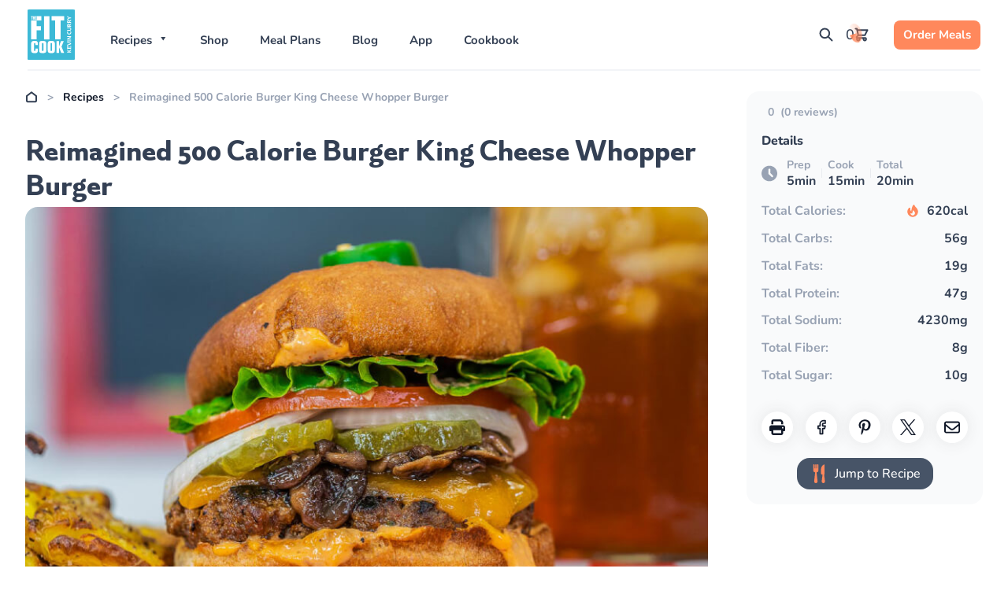

--- FILE ---
content_type: text/html; charset=UTF-8
request_url: https://fitmencook.com/recipes/burger-king-cheese-whopper/
body_size: 79051
content:
<!doctype html>
<html lang="en-US">
<head><meta charset="UTF-8"><script>if(navigator.userAgent.match(/MSIE|Internet Explorer/i)||navigator.userAgent.match(/Trident\/7\..*?rv:11/i)){var href=document.location.href;if(!href.match(/[?&]nowprocket/)){if(href.indexOf("?")==-1){if(href.indexOf("#")==-1){document.location.href=href+"?nowprocket=1"}else{document.location.href=href.replace("#","?nowprocket=1#")}}else{if(href.indexOf("#")==-1){document.location.href=href+"&nowprocket=1"}else{document.location.href=href.replace("#","&nowprocket=1#")}}}}</script><script>(()=>{class RocketLazyLoadScripts{constructor(){this.v="2.0.4",this.userEvents=["keydown","keyup","mousedown","mouseup","mousemove","mouseover","mouseout","touchmove","touchstart","touchend","touchcancel","wheel","click","dblclick","input"],this.attributeEvents=["onblur","onclick","oncontextmenu","ondblclick","onfocus","onmousedown","onmouseenter","onmouseleave","onmousemove","onmouseout","onmouseover","onmouseup","onmousewheel","onscroll","onsubmit"]}async t(){this.i(),this.o(),/iP(ad|hone)/.test(navigator.userAgent)&&this.h(),this.u(),this.l(this),this.m(),this.k(this),this.p(this),this._(),await Promise.all([this.R(),this.L()]),this.lastBreath=Date.now(),this.S(this),this.P(),this.D(),this.O(),this.M(),await this.C(this.delayedScripts.normal),await this.C(this.delayedScripts.defer),await this.C(this.delayedScripts.async),await this.T(),await this.F(),await this.j(),await this.A(),window.dispatchEvent(new Event("rocket-allScriptsLoaded")),this.everythingLoaded=!0,this.lastTouchEnd&&await new Promise(t=>setTimeout(t,500-Date.now()+this.lastTouchEnd)),this.I(),this.H(),this.U(),this.W()}i(){this.CSPIssue=sessionStorage.getItem("rocketCSPIssue"),document.addEventListener("securitypolicyviolation",t=>{this.CSPIssue||"script-src-elem"!==t.violatedDirective||"data"!==t.blockedURI||(this.CSPIssue=!0,sessionStorage.setItem("rocketCSPIssue",!0))},{isRocket:!0})}o(){window.addEventListener("pageshow",t=>{this.persisted=t.persisted,this.realWindowLoadedFired=!0},{isRocket:!0}),window.addEventListener("pagehide",()=>{this.onFirstUserAction=null},{isRocket:!0})}h(){let t;function e(e){t=e}window.addEventListener("touchstart",e,{isRocket:!0}),window.addEventListener("touchend",function i(o){o.changedTouches[0]&&t.changedTouches[0]&&Math.abs(o.changedTouches[0].pageX-t.changedTouches[0].pageX)<10&&Math.abs(o.changedTouches[0].pageY-t.changedTouches[0].pageY)<10&&o.timeStamp-t.timeStamp<200&&(window.removeEventListener("touchstart",e,{isRocket:!0}),window.removeEventListener("touchend",i,{isRocket:!0}),"INPUT"===o.target.tagName&&"text"===o.target.type||(o.target.dispatchEvent(new TouchEvent("touchend",{target:o.target,bubbles:!0})),o.target.dispatchEvent(new MouseEvent("mouseover",{target:o.target,bubbles:!0})),o.target.dispatchEvent(new PointerEvent("click",{target:o.target,bubbles:!0,cancelable:!0,detail:1,clientX:o.changedTouches[0].clientX,clientY:o.changedTouches[0].clientY})),event.preventDefault()))},{isRocket:!0})}q(t){this.userActionTriggered||("mousemove"!==t.type||this.firstMousemoveIgnored?"keyup"===t.type||"mouseover"===t.type||"mouseout"===t.type||(this.userActionTriggered=!0,this.onFirstUserAction&&this.onFirstUserAction()):this.firstMousemoveIgnored=!0),"click"===t.type&&t.preventDefault(),t.stopPropagation(),t.stopImmediatePropagation(),"touchstart"===this.lastEvent&&"touchend"===t.type&&(this.lastTouchEnd=Date.now()),"click"===t.type&&(this.lastTouchEnd=0),this.lastEvent=t.type,t.composedPath&&t.composedPath()[0].getRootNode()instanceof ShadowRoot&&(t.rocketTarget=t.composedPath()[0]),this.savedUserEvents.push(t)}u(){this.savedUserEvents=[],this.userEventHandler=this.q.bind(this),this.userEvents.forEach(t=>window.addEventListener(t,this.userEventHandler,{passive:!1,isRocket:!0})),document.addEventListener("visibilitychange",this.userEventHandler,{isRocket:!0})}U(){this.userEvents.forEach(t=>window.removeEventListener(t,this.userEventHandler,{passive:!1,isRocket:!0})),document.removeEventListener("visibilitychange",this.userEventHandler,{isRocket:!0}),this.savedUserEvents.forEach(t=>{(t.rocketTarget||t.target).dispatchEvent(new window[t.constructor.name](t.type,t))})}m(){const t="return false",e=Array.from(this.attributeEvents,t=>"data-rocket-"+t),i="["+this.attributeEvents.join("],[")+"]",o="[data-rocket-"+this.attributeEvents.join("],[data-rocket-")+"]",s=(e,i,o)=>{o&&o!==t&&(e.setAttribute("data-rocket-"+i,o),e["rocket"+i]=new Function("event",o),e.setAttribute(i,t))};new MutationObserver(t=>{for(const n of t)"attributes"===n.type&&(n.attributeName.startsWith("data-rocket-")||this.everythingLoaded?n.attributeName.startsWith("data-rocket-")&&this.everythingLoaded&&this.N(n.target,n.attributeName.substring(12)):s(n.target,n.attributeName,n.target.getAttribute(n.attributeName))),"childList"===n.type&&n.addedNodes.forEach(t=>{if(t.nodeType===Node.ELEMENT_NODE)if(this.everythingLoaded)for(const i of[t,...t.querySelectorAll(o)])for(const t of i.getAttributeNames())e.includes(t)&&this.N(i,t.substring(12));else for(const e of[t,...t.querySelectorAll(i)])for(const t of e.getAttributeNames())this.attributeEvents.includes(t)&&s(e,t,e.getAttribute(t))})}).observe(document,{subtree:!0,childList:!0,attributeFilter:[...this.attributeEvents,...e]})}I(){this.attributeEvents.forEach(t=>{document.querySelectorAll("[data-rocket-"+t+"]").forEach(e=>{this.N(e,t)})})}N(t,e){const i=t.getAttribute("data-rocket-"+e);i&&(t.setAttribute(e,i),t.removeAttribute("data-rocket-"+e))}k(t){Object.defineProperty(HTMLElement.prototype,"onclick",{get(){return this.rocketonclick||null},set(e){this.rocketonclick=e,this.setAttribute(t.everythingLoaded?"onclick":"data-rocket-onclick","this.rocketonclick(event)")}})}S(t){function e(e,i){let o=e[i];e[i]=null,Object.defineProperty(e,i,{get:()=>o,set(s){t.everythingLoaded?o=s:e["rocket"+i]=o=s}})}e(document,"onreadystatechange"),e(window,"onload"),e(window,"onpageshow");try{Object.defineProperty(document,"readyState",{get:()=>t.rocketReadyState,set(e){t.rocketReadyState=e},configurable:!0}),document.readyState="loading"}catch(t){console.log("WPRocket DJE readyState conflict, bypassing")}}l(t){this.originalAddEventListener=EventTarget.prototype.addEventListener,this.originalRemoveEventListener=EventTarget.prototype.removeEventListener,this.savedEventListeners=[],EventTarget.prototype.addEventListener=function(e,i,o){o&&o.isRocket||!t.B(e,this)&&!t.userEvents.includes(e)||t.B(e,this)&&!t.userActionTriggered||e.startsWith("rocket-")||t.everythingLoaded?t.originalAddEventListener.call(this,e,i,o):(t.savedEventListeners.push({target:this,remove:!1,type:e,func:i,options:o}),"mouseenter"!==e&&"mouseleave"!==e||t.originalAddEventListener.call(this,e,t.savedUserEvents.push,o))},EventTarget.prototype.removeEventListener=function(e,i,o){o&&o.isRocket||!t.B(e,this)&&!t.userEvents.includes(e)||t.B(e,this)&&!t.userActionTriggered||e.startsWith("rocket-")||t.everythingLoaded?t.originalRemoveEventListener.call(this,e,i,o):t.savedEventListeners.push({target:this,remove:!0,type:e,func:i,options:o})}}J(t,e){this.savedEventListeners=this.savedEventListeners.filter(i=>{let o=i.type,s=i.target||window;return e!==o||t!==s||(this.B(o,s)&&(i.type="rocket-"+o),this.$(i),!1)})}H(){EventTarget.prototype.addEventListener=this.originalAddEventListener,EventTarget.prototype.removeEventListener=this.originalRemoveEventListener,this.savedEventListeners.forEach(t=>this.$(t))}$(t){t.remove?this.originalRemoveEventListener.call(t.target,t.type,t.func,t.options):this.originalAddEventListener.call(t.target,t.type,t.func,t.options)}p(t){let e;function i(e){return t.everythingLoaded?e:e.split(" ").map(t=>"load"===t||t.startsWith("load.")?"rocket-jquery-load":t).join(" ")}function o(o){function s(e){const s=o.fn[e];o.fn[e]=o.fn.init.prototype[e]=function(){return this[0]===window&&t.userActionTriggered&&("string"==typeof arguments[0]||arguments[0]instanceof String?arguments[0]=i(arguments[0]):"object"==typeof arguments[0]&&Object.keys(arguments[0]).forEach(t=>{const e=arguments[0][t];delete arguments[0][t],arguments[0][i(t)]=e})),s.apply(this,arguments),this}}if(o&&o.fn&&!t.allJQueries.includes(o)){const e={DOMContentLoaded:[],"rocket-DOMContentLoaded":[]};for(const t in e)document.addEventListener(t,()=>{e[t].forEach(t=>t())},{isRocket:!0});o.fn.ready=o.fn.init.prototype.ready=function(i){function s(){parseInt(o.fn.jquery)>2?setTimeout(()=>i.bind(document)(o)):i.bind(document)(o)}return"function"==typeof i&&(t.realDomReadyFired?!t.userActionTriggered||t.fauxDomReadyFired?s():e["rocket-DOMContentLoaded"].push(s):e.DOMContentLoaded.push(s)),o([])},s("on"),s("one"),s("off"),t.allJQueries.push(o)}e=o}t.allJQueries=[],o(window.jQuery),Object.defineProperty(window,"jQuery",{get:()=>e,set(t){o(t)}})}P(){const t=new Map;document.write=document.writeln=function(e){const i=document.currentScript,o=document.createRange(),s=i.parentElement;let n=t.get(i);void 0===n&&(n=i.nextSibling,t.set(i,n));const c=document.createDocumentFragment();o.setStart(c,0),c.appendChild(o.createContextualFragment(e)),s.insertBefore(c,n)}}async R(){return new Promise(t=>{this.userActionTriggered?t():this.onFirstUserAction=t})}async L(){return new Promise(t=>{document.addEventListener("DOMContentLoaded",()=>{this.realDomReadyFired=!0,t()},{isRocket:!0})})}async j(){return this.realWindowLoadedFired?Promise.resolve():new Promise(t=>{window.addEventListener("load",t,{isRocket:!0})})}M(){this.pendingScripts=[];this.scriptsMutationObserver=new MutationObserver(t=>{for(const e of t)e.addedNodes.forEach(t=>{"SCRIPT"!==t.tagName||t.noModule||t.isWPRocket||this.pendingScripts.push({script:t,promise:new Promise(e=>{const i=()=>{const i=this.pendingScripts.findIndex(e=>e.script===t);i>=0&&this.pendingScripts.splice(i,1),e()};t.addEventListener("load",i,{isRocket:!0}),t.addEventListener("error",i,{isRocket:!0}),setTimeout(i,1e3)})})})}),this.scriptsMutationObserver.observe(document,{childList:!0,subtree:!0})}async F(){await this.X(),this.pendingScripts.length?(await this.pendingScripts[0].promise,await this.F()):this.scriptsMutationObserver.disconnect()}D(){this.delayedScripts={normal:[],async:[],defer:[]},document.querySelectorAll("script[type$=rocketlazyloadscript]").forEach(t=>{t.hasAttribute("data-rocket-src")?t.hasAttribute("async")&&!1!==t.async?this.delayedScripts.async.push(t):t.hasAttribute("defer")&&!1!==t.defer||"module"===t.getAttribute("data-rocket-type")?this.delayedScripts.defer.push(t):this.delayedScripts.normal.push(t):this.delayedScripts.normal.push(t)})}async _(){await this.L();let t=[];document.querySelectorAll("script[type$=rocketlazyloadscript][data-rocket-src]").forEach(e=>{let i=e.getAttribute("data-rocket-src");if(i&&!i.startsWith("data:")){i.startsWith("//")&&(i=location.protocol+i);try{const o=new URL(i).origin;o!==location.origin&&t.push({src:o,crossOrigin:e.crossOrigin||"module"===e.getAttribute("data-rocket-type")})}catch(t){}}}),t=[...new Map(t.map(t=>[JSON.stringify(t),t])).values()],this.Y(t,"preconnect")}async G(t){if(await this.K(),!0!==t.noModule||!("noModule"in HTMLScriptElement.prototype))return new Promise(e=>{let i;function o(){(i||t).setAttribute("data-rocket-status","executed"),e()}try{if(navigator.userAgent.includes("Firefox/")||""===navigator.vendor||this.CSPIssue)i=document.createElement("script"),[...t.attributes].forEach(t=>{let e=t.nodeName;"type"!==e&&("data-rocket-type"===e&&(e="type"),"data-rocket-src"===e&&(e="src"),i.setAttribute(e,t.nodeValue))}),t.text&&(i.text=t.text),t.nonce&&(i.nonce=t.nonce),i.hasAttribute("src")?(i.addEventListener("load",o,{isRocket:!0}),i.addEventListener("error",()=>{i.setAttribute("data-rocket-status","failed-network"),e()},{isRocket:!0}),setTimeout(()=>{i.isConnected||e()},1)):(i.text=t.text,o()),i.isWPRocket=!0,t.parentNode.replaceChild(i,t);else{const i=t.getAttribute("data-rocket-type"),s=t.getAttribute("data-rocket-src");i?(t.type=i,t.removeAttribute("data-rocket-type")):t.removeAttribute("type"),t.addEventListener("load",o,{isRocket:!0}),t.addEventListener("error",i=>{this.CSPIssue&&i.target.src.startsWith("data:")?(console.log("WPRocket: CSP fallback activated"),t.removeAttribute("src"),this.G(t).then(e)):(t.setAttribute("data-rocket-status","failed-network"),e())},{isRocket:!0}),s?(t.fetchPriority="high",t.removeAttribute("data-rocket-src"),t.src=s):t.src="data:text/javascript;base64,"+window.btoa(unescape(encodeURIComponent(t.text)))}}catch(i){t.setAttribute("data-rocket-status","failed-transform"),e()}});t.setAttribute("data-rocket-status","skipped")}async C(t){const e=t.shift();return e?(e.isConnected&&await this.G(e),this.C(t)):Promise.resolve()}O(){this.Y([...this.delayedScripts.normal,...this.delayedScripts.defer,...this.delayedScripts.async],"preload")}Y(t,e){this.trash=this.trash||[];let i=!0;var o=document.createDocumentFragment();t.forEach(t=>{const s=t.getAttribute&&t.getAttribute("data-rocket-src")||t.src;if(s&&!s.startsWith("data:")){const n=document.createElement("link");n.href=s,n.rel=e,"preconnect"!==e&&(n.as="script",n.fetchPriority=i?"high":"low"),t.getAttribute&&"module"===t.getAttribute("data-rocket-type")&&(n.crossOrigin=!0),t.crossOrigin&&(n.crossOrigin=t.crossOrigin),t.integrity&&(n.integrity=t.integrity),t.nonce&&(n.nonce=t.nonce),o.appendChild(n),this.trash.push(n),i=!1}}),document.head.appendChild(o)}W(){this.trash.forEach(t=>t.remove())}async T(){try{document.readyState="interactive"}catch(t){}this.fauxDomReadyFired=!0;try{await this.K(),this.J(document,"readystatechange"),document.dispatchEvent(new Event("rocket-readystatechange")),await this.K(),document.rocketonreadystatechange&&document.rocketonreadystatechange(),await this.K(),this.J(document,"DOMContentLoaded"),document.dispatchEvent(new Event("rocket-DOMContentLoaded")),await this.K(),this.J(window,"DOMContentLoaded"),window.dispatchEvent(new Event("rocket-DOMContentLoaded"))}catch(t){console.error(t)}}async A(){try{document.readyState="complete"}catch(t){}try{await this.K(),this.J(document,"readystatechange"),document.dispatchEvent(new Event("rocket-readystatechange")),await this.K(),document.rocketonreadystatechange&&document.rocketonreadystatechange(),await this.K(),this.J(window,"load"),window.dispatchEvent(new Event("rocket-load")),await this.K(),window.rocketonload&&window.rocketonload(),await this.K(),this.allJQueries.forEach(t=>t(window).trigger("rocket-jquery-load")),await this.K(),this.J(window,"pageshow");const t=new Event("rocket-pageshow");t.persisted=this.persisted,window.dispatchEvent(t),await this.K(),window.rocketonpageshow&&window.rocketonpageshow({persisted:this.persisted})}catch(t){console.error(t)}}async K(){Date.now()-this.lastBreath>45&&(await this.X(),this.lastBreath=Date.now())}async X(){return document.hidden?new Promise(t=>setTimeout(t)):new Promise(t=>requestAnimationFrame(t))}B(t,e){return e===document&&"readystatechange"===t||(e===document&&"DOMContentLoaded"===t||(e===window&&"DOMContentLoaded"===t||(e===window&&"load"===t||e===window&&"pageshow"===t)))}static run(){(new RocketLazyLoadScripts).t()}}RocketLazyLoadScripts.run()})();</script>
	
	<meta name="viewport" content="width=device-width, initial-scale=1">
	<link rel="profile" href="https://gmpg.org/xfn/11">
	<!-- Brevo form styles -->
<link data-minify="1" rel="stylesheet" href="https://fitmencook.com/wp-content/cache/min/1/forms/end-form/build/sib-styles.css?ver=1767880553">


	<meta name="smartbanner:title" content="FitMenCook - Healthy Recipes">
	<meta name="smartbanner:author" content="Nibble Apps">
	<meta name="smartbanner:price" content="$3.99">
	<meta name="smartbanner:price-suffix-apple" content=" - On the App Store">
	<meta name="smartbanner:price-suffix-google" content=" - In Google Play">
	<meta name="smartbanner:icon-apple" content="http://is3.mzstatic.com/image/thumb/Purple117/v4/5b/7a/f9/5b7af9d5-d144-5137-e040-4b6271d7ad7f/source/350x350bb.jpg">
	<meta name="smartbanner:icon-google" content="https://lh3.googleusercontent.com/FUPpZl9_iHHTpIZsjt1WCDr7oKs6QcojoLUkAg5vLTuqGxr5D49BuYkSgS6W9CI2EA=w300">
	<meta name="smartbanner:button" content="View">
	<meta name="smartbanner:button-url-apple" content="https://itunes.apple.com/app/id980368562?at=10l5Lv&ct=fmc-top-lnk">
	<meta name="smartbanner:button-url-google" content="https://play.google.com/store/apps/details?id=com.nibbleapps.fitmencook">
	<meta name="smartbanner:enabled-platforms" content="android,ios">
	<meta name="p:domain_verify" content="630d33d666a4140aa5b91ccdf37cb378"/>
	<!-- Google tag (gtag.js) -->
<script type="rocketlazyloadscript" async data-rocket-src="https://www.googletagmanager.com/gtag/js?id=UA-33472738-1"></script>
<script type="rocketlazyloadscript">
  window.dataLayer = window.dataLayer || [];
  function gtag(){dataLayer.push(arguments);}
  gtag('js', new Date());

  gtag('config', 'UA-33472738-1');
</script>

<!-- Google tag (gtag.js) -->
<script type="rocketlazyloadscript" async data-rocket-src="https://www.googletagmanager.com/gtag/js?id=G-F6W1F987NE"></script>
<script type="rocketlazyloadscript">
  window.dataLayer = window.dataLayer || [];
  function gtag(){dataLayer.push(arguments);}
  gtag('js', new Date());

  gtag('config', 'G-F6W1F987NE');
</script>

<script type="text/javascript" async="async" data-noptimize="1" data-cfasync="false" src="//scripts.mediavine.com/tags/fit-men-cook.js"></script>

<meta name="p:domain_verify" content="630d33d666a4140aa5b91ccdf37cb378"/>

<!-- Pinterest Tag -->
<script type="rocketlazyloadscript">
!function(e){if(!window.pintrk){window.pintrk = function () {
window.pintrk.queue.push(Array.prototype.slice.call(arguments))};var
  n=window.pintrk;n.queue=[],n.version="3.0";var
  t=document.createElement("script");t.async=!0,t.src=e;var
  r=document.getElementsByTagName("script")[0];
  r.parentNode.insertBefore(t,r)}}("https://s.pinimg.com/ct/core.js");
pintrk('load', '2614331953872', {em: '<user_email_address>'});
pintrk('page');
</script>
<noscript>
<img height="1" width="1" style="display:none;" alt=""
  src="https://ct.pinterest.com/v3/?event=init&tid=2614331953872&pd[em]=<hashed_email_address>&noscript=1" />
</noscript>
<!-- end Pinterest Tag -->


 <!-- Head External Code -->
	<script data-no-optimize="1" data-cfasync="false">!function(){"use strict";const t={adt_ei:{identityApiKey:"plainText",source:"url",type:"plaintext",priority:1},adt_eih:{identityApiKey:"sha256",source:"urlh",type:"hashed",priority:2},sh_kit:{identityApiKey:"sha256",source:"urlhck",type:"hashed",priority:3}},e=Object.keys(t);function i(t){return function(t){const e=t.match(/((?=([a-z0-9._!#$%+^&*()[\]<>-]+))\2@[a-z0-9._-]+\.[a-z0-9._-]+)/gi);return e?e[0]:""}(function(t){return t.replace(/\s/g,"")}(t.toLowerCase()))}!async function(){const n=new URL(window.location.href),o=n.searchParams;let a=null;const r=Object.entries(t).sort(([,t],[,e])=>t.priority-e.priority).map(([t])=>t);for(const e of r){const n=o.get(e),r=t[e];if(!n||!r)continue;const c=decodeURIComponent(n),d="plaintext"===r.type&&i(c),s="hashed"===r.type&&c;if(d||s){a={value:c,config:r};break}}if(a){const{value:t,config:e}=a;window.adthrive=window.adthrive||{},window.adthrive.cmd=window.adthrive.cmd||[],window.adthrive.cmd.push(function(){window.adthrive.identityApi({source:e.source,[e.identityApiKey]:t},({success:i,data:n})=>{i?window.adthrive.log("info","Plugin","detectEmails",`Identity API called with ${e.type} email: ${t}`,n):window.adthrive.log("warning","Plugin","detectEmails",`Failed to call Identity API with ${e.type} email: ${t}`,n)})})}!function(t,e){const i=new URL(e);t.forEach(t=>i.searchParams.delete(t)),history.replaceState(null,"",i.toString())}(e,n)}()}();
</script><meta name='robots' content='index, follow, max-image-preview:large, max-snippet:-1, max-video-preview:-1' />
<style data-no-optimize="1" data-cfasync="false">
	.adthrive-ad {
		margin-top: 10px;
		margin-bottom: 10px;
		text-align: center;
		overflow-x: visible;
		clear: both;
		line-height: 0;
	}
	/* float recipe ads */
.adthrive-device-desktop .adthrive-recipe,
.adthrive-device-tablet .adthrive-recipe {
	float: right;
	clear: right;
	margin-left: 10px;
}

.fmc_sr_recipe_content li:has(.custom-product-details){
	clear: both !important;
}

/* Add 'Advertisement' before ads */
.adthrive-content:before {
content: "Advertisement";
font-size: 10px;
letter-spacing: 1px;
margin-top: 10px;
margin-bottom: 10px;
display: block;
color: #888;
}

.adthrive-content:after {
content: "a";
font-size: 10px;
margin-top: 10px;
margin-bottom: 10px;
display: block;
color: #FFF;
}

.adthrive-content {
border-bottom: 1px solid #dbdbdb;
border-top: 1px solid #dbdbdb;
margin-bottom: 10px !important;
align-content: center !important;
}

.adthrive-ad.adthrive-parallax-slot {
padding-bottom: 10px; /* parallax ads need a bit more spacing */
}

body.adthrive-device-desktop .raptive-player-position {
margin-bottom: 3rem !important;
}

body.adthrive-device-desktop .adthrive {
padding-bottom: 2rem !important;
}</style>
<script data-no-optimize="1" data-cfasync="false">
	window.adthriveCLS = {
		enabledLocations: ['Content', 'Recipe'],
		injectedSlots: [],
		injectedFromPlugin: true,
		branch: '2df777a',bucket: 'prod',			};
	window.adthriveCLS.siteAds = {"betaTester":false,"targeting":[{"value":"657a20078e69d14f1a1a0108","key":"siteId"},{"value":"657a2007eac7b94f1a1768c3","key":"organizationId"},{"value":"Fit Men Cook","key":"siteName"},{"value":"AdThrive Edge","key":"service"},{"value":"on","key":"bidding"},{"value":["Food","Health and Wellness","Lifestyle"],"key":"verticals"}],"siteUrl":"https://fitmencook.com/","siteId":"657a20078e69d14f1a1a0108","siteName":"Fit Men Cook","breakpoints":{"tablet":768,"desktop":1024},"cloudflare":null,"adUnits":[{"sequence":9,"thirdPartyAdUnitName":null,"targeting":[{"value":["Sidebar"],"key":"location"},{"value":true,"key":"sticky"}],"devices":["desktop"],"name":"Sidebar_9","sticky":true,"location":"Sidebar","dynamic":{"pageSelector":"body:not(.woocommerce-page)","spacing":0,"max":1,"lazyMax":null,"enable":true,"lazy":false,"elementSelector":".fmc_sr_sidebar, .fmc_post_sidebar","skip":0,"classNames":[],"position":"beforeend","every":1,"enabled":true},"stickyOverlapSelector":"","adSizes":[[160,600],[336,280],[320,50],[300,600],[250,250],[1,1],[320,100],[300,1050],[300,50],[300,420],[300,250]],"priority":291,"autosize":true},{"sequence":null,"thirdPartyAdUnitName":null,"targeting":[{"value":["Content"],"key":"location"}],"devices":["desktop"],"name":"Content","sticky":false,"location":"Content","dynamic":{"pageSelector":"body.single:not(.recipes-template-default):not(.single-meal-plans):not(.woocommerce-page)","spacing":0,"max":3,"lazyMax":96,"enable":true,"lazy":true,"elementSelector":".fmc_post_main .fmc_sp_post_content > p,\n.fmc_post_main .fmc_sp_post_content >  ol, \n.fmc_post_main .fmc_sp_post_content > ul,\n.fmc_post_main .fmc_recipe_the_content > p,\n.fmc_post_main .fmc_recipe_the_content > ol,\n.fmc_post_main .fmc_recipe_the_content > ul,\n.fmc_mp_recipe,\n.fmc_post_main .fmc_sp_post_content > .wp-block-group > .wp-block-group__inner-container > p,\n.fmc_post_main .fmc_sp_post_content >  .wp-block-group > .wp-block-group__inner-container > ol, \n.fmc_post_main .fmc_sp_post_content > .wp-block-group > .wp-block-group__inner-container > ul,\n.fmc_post_main .fmc_recipe_the_content > .wp-block-group > .wp-block-group__inner-container > p,\n.fmc_post_main .fmc_recipe_the_content > .wp-block-group > .wp-block-group__inner-container > ol,\n.fmc_post_main .fmc_recipe_the_content > .wp-block-group > .wp-block-group__inner-container > ul,\n.wp-block-group > .wp-block-group__inner-container > .fmc_mp_recipe,\n.fmc_post_main .fmc_sp_post_content > *:has(img),\n.fmc_post_main .wp-block-group > .wp-block-group__inner-container > .fmc_sp_post_content > *:has(img),\n.fmc_recipe_the_content > p,\n.fmc_recipe_the_content > ol,\n.fmc_recipe_the_content > ul","skip":5,"classNames":[],"position":"afterend","every":1,"enabled":true},"stickyOverlapSelector":"","adSizes":[[728,90],[336,280],[320,50],[468,60],[970,90],[250,250],[1,1],[320,100],[970,250],[1,2],[300,50],[300,300],[552,334],[728,250],[300,250]],"priority":199,"autosize":true},{"sequence":null,"thirdPartyAdUnitName":null,"targeting":[{"value":["Content"],"key":"location"}],"devices":["tablet","phone"],"name":"Content","sticky":false,"location":"Content","dynamic":{"pageSelector":"body.single:not(.recipes-template-default):not(.single-meal-plans):not(.woocommerce-page)","spacing":0,"max":3,"lazyMax":96,"enable":true,"lazy":true,"elementSelector":".fmc_post_main .fmc_sp_post_content > p,\n.fmc_post_main .fmc_sp_post_content >  ol, \n.fmc_post_main .fmc_sp_post_content > ul,\n.fmc_post_main .fmc_recipe_the_content > p,\n.fmc_post_main .fmc_recipe_the_content > ol,\n.fmc_post_main .fmc_recipe_the_content > ul,\n.fmc_mp_recipe,\n.fmc_post_main .fmc_sp_post_content > .wp-block-group > .wp-block-group__inner-container > p,\n.fmc_post_main .fmc_sp_post_content >  .wp-block-group > .wp-block-group__inner-container > ol, \n.fmc_post_main .fmc_sp_post_content > .wp-block-group > .wp-block-group__inner-container > ul,\n.fmc_post_main .fmc_recipe_the_content > .wp-block-group > .wp-block-group__inner-container > p,\n.fmc_post_main .fmc_recipe_the_content > .wp-block-group > .wp-block-group__inner-container > ol,\n.fmc_post_main .fmc_recipe_the_content > .wp-block-group > .wp-block-group__inner-container > ul,\n.wp-block-group > .wp-block-group__inner-container > .fmc_mp_recipe,\n.fmc_post_main .fmc_sp_post_content > *:has(img),\n.fmc_post_main .wp-block-group > .wp-block-group__inner-container > .fmc_sp_post_content > *:has(img),\n.fmc_recipe_the_content > p, .fmc_recipe_the_content > ol, .fmc_recipe_the_content > ul","skip":4,"classNames":[],"position":"afterend","every":1,"enabled":true},"stickyOverlapSelector":"","adSizes":[[728,90],[336,280],[320,50],[468,60],[970,90],[250,250],[1,1],[320,100],[970,250],[1,2],[300,50],[300,300],[552,334],[728,250],[300,250]],"priority":199,"autosize":true},{"sequence":null,"thirdPartyAdUnitName":null,"targeting":[{"value":["Content"],"key":"location"}],"devices":["desktop"],"name":"Content","sticky":false,"location":"Content","dynamic":{"pageSelector":"body.recipes-template-default:not(.woocommerce-page), body.recipes-template:not(.woocommerce-page)","spacing":0,"max":3,"lazyMax":96,"enable":true,"lazy":true,"elementSelector":".fmc_recipe_the_content, \n.fmc_post_main .fmc_sp_post_content > p,\n.fmc_post_main .fmc_sp_post_content >  ol, \n.fmc_post_main .fmc_sp_post_content > ul,\n.fmc_post_main .fmc_recipe_the_content > p,\n.fmc_post_main .fmc_recipe_the_content > ol,\n.fmc_post_main .fmc_recipe_the_content > ul,\n.fmc_mp_recipe,\n.fmc_post_main .fmc_sp_post_content > .wp-block-group > .wp-block-group__inner-container > p,\n.fmc_post_main .fmc_sp_post_content >  .wp-block-group > .wp-block-group__inner-container > ol, \n.fmc_post_main .fmc_sp_post_content > .wp-block-group > .wp-block-group__inner-container > ul,\n.fmc_post_main .fmc_recipe_the_content > .wp-block-group > .wp-block-group__inner-container > p,\n.fmc_post_main .fmc_recipe_the_content > .wp-block-group > .wp-block-group__inner-container > ol,\n.fmc_post_main .fmc_recipe_the_content > .wp-block-group > .wp-block-group__inner-container > ul,\n.wp-block-group > .wp-block-group__inner-container > .fmc_mp_recipe,\n.fmc_post_main .fmc_sp_post_content > *:has(img),\n.fmc_post_main .wp-block-group > .wp-block-group__inner-container > .fmc_sp_post_content > *:has(img),\n.fmc_recipe_the_content > p,\n.fmc_recipe_the_content > ol,\n.fmc_recipe_the_content > ul,\n.fmc_recipe_ingredients, \n.fmc_recipe_ingredients ol, \n.fmc_recipe_ingredients ul, \n.fmc_steps p, \n.fmc_steps ol, \n.fmc_steps ul\n\n","skip":2,"classNames":[],"position":"afterend","every":1,"enabled":true},"stickyOverlapSelector":"","adSizes":[[728,90],[336,280],[320,50],[468,60],[970,90],[250,250],[1,1],[320,100],[970,250],[1,2],[300,50],[300,300],[552,334],[728,250],[300,250]],"priority":199,"autosize":true},{"sequence":null,"thirdPartyAdUnitName":null,"targeting":[{"value":["Content"],"key":"location"}],"devices":["tablet","phone"],"name":"Content","sticky":false,"location":"Content","dynamic":{"pageSelector":"body.recipes-template-default:not(.woocommerce-page), body.recipes-template:not(.woocommerce-page)","spacing":0,"max":3,"lazyMax":96,"enable":true,"lazy":true,"elementSelector":".fmc_recipe_the_content, \n.fmc_recipe_hero > *:not(.fmc_sr_recipe_content):not(h1):not(.carousel-main):not(.fmc_recipe_the_content),\n.fmc_recipe_hero .fmc_sr_recipe_content > *:not(.carousel-main),\n.fmc_recipe_the_content > *:not(input):not(h2):not(h3):not(.carousel-main),\n.fmc_mp_recipe,\n.fmc_recipe_ingredients, \n.fmc_recipe_ingredients ol, \n.fmc_recipe_ingredients ul, \n.fmc_steps p, \n.fmc_steps ol, \n.fmc_steps ul","skip":2,"classNames":[],"position":"afterend","every":1,"enabled":true},"stickyOverlapSelector":"","adSizes":[[728,90],[336,280],[320,50],[468,60],[970,90],[250,250],[1,1],[320,100],[970,250],[1,2],[300,50],[300,300],[552,334],[728,250],[300,250]],"priority":199,"autosize":true},{"sequence":null,"thirdPartyAdUnitName":null,"targeting":[{"value":["Content"],"key":"location"}],"devices":["desktop"],"name":"Content","sticky":false,"location":"Content","dynamic":{"pageSelector":"body.single-meal-plans:not(.woocommerce-page)","spacing":0,"max":3,"lazyMax":96,"enable":true,"lazy":true,"elementSelector":".fmc_sr_recipe_content > *\n","skip":0,"classNames":[],"position":"afterend","every":1,"enabled":true},"stickyOverlapSelector":"","adSizes":[[728,90],[336,280],[320,50],[468,60],[970,90],[250,250],[1,1],[320,100],[970,250],[1,2],[300,50],[300,300],[552,334],[728,250],[300,250]],"priority":199,"autosize":true},{"sequence":null,"thirdPartyAdUnitName":null,"targeting":[{"value":["Content"],"key":"location"}],"devices":["tablet","phone"],"name":"Content","sticky":false,"location":"Content","dynamic":{"pageSelector":"body.single-meal-plans:not(.woocommerce-page)","spacing":0,"max":3,"lazyMax":96,"enable":true,"lazy":true,"elementSelector":".fmc_sr_recipe_content > *","skip":0,"classNames":[],"position":"afterend","every":1,"enabled":true},"stickyOverlapSelector":"","adSizes":[[728,90],[336,280],[320,50],[468,60],[970,90],[250,250],[1,1],[320,100],[970,250],[1,2],[300,50],[300,300],[552,334],[728,250],[300,250]],"priority":199,"autosize":true},{"sequence":null,"thirdPartyAdUnitName":null,"targeting":[{"value":["Recipe"],"key":"location"}],"devices":["desktop","tablet"],"name":"Recipe","sticky":false,"location":"Recipe","dynamic":{"pageSelector":"body:not(.woocommerce-page)","spacing":0.8,"max":1,"lazyMax":98,"enable":true,"lazy":true,"elementSelector":".fmc_sr_recipe_content > .fmc_recipe_card .fmc_ingredients li,\n.fmc_sr_recipe_content > .fmc_recipe_card .fmc_recipe_steps li,\n.fmc_sr_recipe_content > .fmc_recipe_card .rc_ingredients li, \n.fmc_sr_recipe_content > .fmc_recipe_card .rc_steps li","skip":0,"classNames":[],"position":"beforebegin","every":1,"enabled":true},"stickyOverlapSelector":"","adSizes":[[320,50],[250,250],[1,1],[320,100],[300,50],[320,300],[300,390],[300,250],[1,2]],"priority":-101,"autosize":true},{"sequence":1,"thirdPartyAdUnitName":null,"targeting":[{"value":["Recipe"],"key":"location"}],"devices":["phone"],"name":"Recipe_1","sticky":false,"location":"Recipe","dynamic":{"pageSelector":"body:not(.woocommerce-page)","spacing":0,"max":1,"lazyMax":null,"enable":true,"lazy":false,"elementSelector":".fmc_sr_recipe_content > .fmc_recipe_card .fmc_ingredients,\n.fmc_sr_recipe_content > .fmc_recipe_card .rc_ingredients","skip":0,"classNames":[],"position":"beforebegin","every":1,"enabled":true},"stickyOverlapSelector":"","adSizes":[[320,50],[250,250],[1,1],[320,100],[300,50],[320,300],[300,390],[300,250],[1,2]],"priority":-101,"autosize":true},{"sequence":2,"thirdPartyAdUnitName":null,"targeting":[{"value":["Recipe"],"key":"location"}],"devices":["phone"],"name":"Recipe_2","sticky":false,"location":"Recipe","dynamic":{"pageSelector":"body:not(.woocommerce-page)","spacing":0.8,"max":1,"lazyMax":98,"enable":true,"lazy":true,"elementSelector":".fmc_sr_recipe_content > .fmc_recipe_card .fmc_ingredients,\n.fmc_sr_recipe_content > .fmc_recipe_card .fmc_recipe_steps li,\n.fmc_sr_recipe_content > .fmc_recipe_card .rc_ingredients,\n.fmc_sr_recipe_content > .fmc_recipe_card .rc_recipe_steps li,\n.fmc_recipe_card .rc_steps li","skip":0,"classNames":[],"position":"afterend","every":1,"enabled":true},"stickyOverlapSelector":"","adSizes":[[320,50],[250,250],[1,1],[320,100],[300,50],[320,300],[300,390],[300,250],[1,2]],"priority":-102,"autosize":true},{"sequence":1,"thirdPartyAdUnitName":null,"targeting":[{"value":["Below Post"],"key":"location"}],"devices":["desktop","tablet","phone"],"name":"Below_Post_1","sticky":false,"location":"Below Post","dynamic":{"pageSelector":"body:not(.woocommerce-page)","spacing":0,"max":0,"lazyMax":1,"enable":true,"lazy":true,"elementSelector":".fmc_comments","skip":0,"classNames":[],"position":"beforebegin","every":1,"enabled":true},"stickyOverlapSelector":"","adSizes":[[728,90],[336,280],[320,50],[468,60],[250,250],[1,1],[320,100],[300,250],[970,250],[728,250]],"priority":99,"autosize":true},{"sequence":2,"thirdPartyAdUnitName":null,"targeting":[{"value":["Below Post"],"key":"location"}],"devices":["desktop","tablet","phone"],"name":"Below_Post_2","sticky":false,"location":"Below Post","dynamic":{"pageSelector":"body:not(.woocommerce-page)","spacing":0.85,"max":0,"lazyMax":10,"enable":true,"lazy":true,"elementSelector":".comment-list > .comment","skip":0,"classNames":[],"position":"afterend","every":1,"enabled":true},"stickyOverlapSelector":"","adSizes":[[728,90],[336,280],[320,50],[468,60],[250,250],[1,1],[320,100],[300,250],[970,250],[728,250]],"priority":98,"autosize":true},{"sequence":null,"thirdPartyAdUnitName":null,"targeting":[{"value":["Footer"],"key":"location"},{"value":true,"key":"sticky"}],"devices":["desktop","phone","tablet"],"name":"Footer","sticky":true,"location":"Footer","dynamic":{"pageSelector":"body:not(:has(.featured-products-container)):not(.woocommerce-checkout):not(.woocommerce-cart):not(.woocommerce-page)","spacing":0,"max":1,"lazyMax":null,"enable":true,"lazy":false,"elementSelector":"body","skip":0,"classNames":[],"position":"beforeend","every":1,"enabled":true},"stickyOverlapSelector":"","adSizes":[[320,50],[320,100],[728,90],[970,90],[468,60],[1,1],[300,50]],"priority":-1,"autosize":true}],"adDensityLayout":{"mobile":{"adDensity":0.25,"onePerViewport":false},"pageOverrides":[{"mobile":{"adDensity":0.25,"onePerViewport":false},"note":"","pageSelector":"body.recipes-template-default","desktop":{"adDensity":0.25,"onePerViewport":false}}],"desktop":{"adDensity":0.18,"onePerViewport":false}},"adDensityEnabled":true,"siteExperiments":[],"adTypes":{"sponsorTileDesktop":true,"interscrollerDesktop":true,"nativeBelowPostDesktop":true,"miniscroller":true,"largeFormatsMobile":true,"nativeMobileContent":true,"inRecipeRecommendationMobile":true,"nativeMobileRecipe":true,"sponsorTileMobile":true,"expandableCatalogAdsMobile":true,"frameAdsMobile":true,"outstreamMobile":true,"nativeHeaderMobile":true,"frameAdsDesktop":true,"inRecipeRecommendationDesktop":true,"expandableFooterDesktop":true,"nativeDesktopContent":true,"outstreamDesktop":true,"animatedFooter":true,"expandableFooter":true,"nativeDesktopSidebar":true,"videoFootersMobile":true,"videoFootersDesktop":true,"interscroller":true,"nativeDesktopRecipe":true,"nativeHeaderDesktop":true,"nativeBelowPostMobile":true,"expandableCatalogAdsDesktop":true,"largeFormatsDesktop":true},"adOptions":{"theTradeDesk":true,"usCmpClickWrap":{"enabled":false,"regions":[]},"undertone":true,"sidebarConfig":{"dynamicStickySidebar":{"minHeight":1200,"enabled":true,"blockedSelectors":[]}},"footerCloseButton":true,"teads":true,"seedtag":true,"pmp":true,"thirtyThreeAcross":true,"sharethrough":true,"optimizeVideoPlayersForEarnings":true,"removeVideoTitleWrapper":true,"pubMatic":true,"chicory":true,"infiniteScroll":false,"longerVideoAdPod":true,"yahoossp":true,"spa":false,"stickyContainerConfig":{"recipeDesktop":{"minHeight":null,"enabled":false},"blockedSelectors":[],"stickyHeaderSelectors":[],"content":{"minHeight":null,"enabled":false},"recipeMobile":{"minHeight":null,"enabled":false}},"gatedPrint":{"siteEmailServiceProviderId":null,"defaultOptIn":false,"closeButtonEnabled":false,"enabled":false,"newsletterPromptEnabled":false},"yieldmo":true,"footerSelector":"","consentMode":{"enabled":false,"customVendorList":""},"amazonUAM":true,"gamMCMEnabled":true,"gamMCMChildNetworkCode":"23048993338","rubicon":true,"conversant":false,"openx":true,"customCreativeEnabled":true,"secColor":"#000000","unruly":true,"mediaGrid":true,"bRealTime":true,"adInViewTime":null,"regulatory":{"privacyPolicyUrl":"","termsOfServiceUrl":""},"gumgum":true,"comscoreFooter":true,"desktopInterstitial":false,"contentAdXExpansionDesktop":true,"amx":true,"footerCloseButtonDesktop":false,"ozone":true,"isAutoOptimized":true,"comscoreTAL":true,"targetaff":false,"bgColor":"#FFFFFF","advancePlaylistOptions":{"playlistPlayer":{"enabled":true},"relatedPlayer":{"enabled":true,"applyToFirst":true}},"kargo":true,"max30SecondVideoAdPod":false,"liveRampATS":true,"footerCloseButtonMobile":false,"interstitialBlockedPageSelectors":"body:has(.featured-products-container), body.woocommerce-page","prioritizeShorterVideoAds":true,"allowSmallerAdSizes":true,"blis":true,"wakeLock":{"desktopEnabled":true,"mobileValue":15,"mobileEnabled":true,"desktopValue":30},"mobileInterstitial":false,"tripleLift":true,"sensitiveCategories":["alc","ast","cbd","cosm","dat","gamc","gamv","pol","rel","sst","ssr","srh","ske","tob","wtl"],"liveRamp":true,"adthriveEmailIdentity":true,"criteo":true,"nativo":true,"infiniteScrollOptions":{"selector":"","heightThreshold":0},"siteAttributes":{"mobileHeaderSelectors":[],"desktopHeaderSelectors":[]},"dynamicContentSlotLazyLoading":true,"clsOptimizedAds":true,"ogury":true,"verticals":["Food","Health and Wellness","Lifestyle"],"inImage":false,"stackadapt":true,"usCMP":{"regions":[],"defaultOptIn":false,"enabled":false,"strictMode":false},"contentAdXExpansionMobile":true,"advancePlaylist":true,"medianet":true,"delayLoading":false,"inImageZone":null,"appNexus":true,"rise":true,"liveRampId":"","infiniteScrollRefresh":false,"indexExchange":true},"siteAdsProfiles":[],"thirdPartySiteConfig":{"partners":{"discounts":[]}},"videoPlayers":{"contextual":{"autoplayCollapsibleEnabled":false,"overrideEmbedLocation":false,"defaultPlayerType":"static"},"videoEmbed":"wordpress","footerSelector":"","contentSpecificPlaylists":[],"players":[{"playlistId":"78cnTALN","pageSelector":"","devices":["mobile","desktop"],"description":"","skip":0,"title":"Stationary related player - desktop and mobile","type":"stationaryRelated","enabled":true,"formattedType":"Stationary Related","elementSelector":"","id":4088897,"position":"","saveVideoCloseState":false,"shuffle":false,"adPlayerTitle":"Stationary related player - desktop and mobile","playerId":"kbZwOEVS"},{"playlistId":"78cnTALN","pageSelector":"body:not(.woocommerce-page)","devices":["desktop"],"description":"","skip":2,"title":"MY LATEST VIDEOS","type":"stickyPlaylist","enabled":true,"formattedType":"Sticky Playlist","elementSelector":"body.single:not(.recipes-template-default):not(.single-meal-plans) .fmc_post_main .fmc_sp_post_content > p,\nbody.single:not(.recipes-template-default):not(.single-meal-plans)  .fmc_post_main .fmc_recipe_the_content > p,\nbody.single:not(.recipes-template-default):not(.single-meal-plans) .fmc_post_main .fmc_sp_post_content > .wp-block-group > .wp-block-group__inner-container > p,\nbody.single:not(.recipes-template-default):not(.single-meal-plans)  .fmc_post_main .fmc_recipe_the_content > .wp-block-group > .wp-block-group__inner-container > p,\nbody.single:not(.recipes-template-default):not(.single-meal-plans) .fmc_post_main .fmc_sp_post_content > *:has(img),\nbody.single:not(.recipes-template-default):not(.single-meal-plans)  .fmc_post_main .fmc_recipe_the_content > *:has(img),\n.fmc_post_main .fmc_sp_post_content > .wp-block-group > .wp-block-group__inner-container > *:has(img),\nbody.single:not(.recipes-template-default):not(.single-meal-plans)  .fmc_post_main .fmc_recipe_the_content > .wp-block-group > .wp-block-group__inner-container > *:has(img),\nbody.recipes-template-default .fmc_recipe_hero > *:not(h1):not(.fmc_recipe_top_wrap),\nbody.recipes-template .fmc_recipe_hero > *:not(h1):not(.fmc_recipe_top_wrap),\nbody.single-meal-plans .fmc_recipe_the_content > p,\nbody.single:not(.recipes-template-default):not(.single-meal-plans)  .fmc_sp_post_content > .wp-block-group > .wp-block-group__inner-container > p\n","id":4088898,"position":"afterend","saveVideoCloseState":false,"shuffle":false,"adPlayerTitle":"MY LATEST VIDEOS","mobileHeaderSelector":null,"playerId":"kbZwOEVS"},{"playlistId":"78cnTALN","pageSelector":"body:not(.woocommerce-page)","devices":["mobile"],"mobileLocation":"top-center","description":"","skip":2,"title":"MY LATEST VIDEOS","type":"stickyPlaylist","enabled":true,"formattedType":"Sticky Playlist","elementSelector":"body.single:not(.recipes-template-default):not(.single-meal-plans) .fmc_post_main .fmc_sp_post_content > p,\nbody.single:not(.recipes-template-default):not(.single-meal-plans)  .fmc_post_main .fmc_recipe_the_content > p,\nbody.single:not(.recipes-template-default):not(.single-meal-plans) .fmc_post_main .fmc_sp_post_content > .wp-block-group > .wp-block-group__inner-container > p,\nbody.single:not(.recipes-template-default):not(.single-meal-plans)  .fmc_post_main .fmc_recipe_the_content > .wp-block-group > .wp-block-group__inner-container > p,\nbody.single:not(.recipes-template-default):not(.single-meal-plans) .fmc_post_main .fmc_sp_post_content > *:has(img),\nbody.single:not(.recipes-template-default):not(.single-meal-plans)  .fmc_post_main .fmc_recipe_the_content > *:has(img),\n.fmc_post_main .fmc_sp_post_content > .wp-block-group > .wp-block-group__inner-container > *:has(img),\nbody.single:not(.recipes-template-default):not(.single-meal-plans)  .fmc_post_main .fmc_recipe_the_content > .wp-block-group > .wp-block-group__inner-container > *:has(img),\nbody.recipes-template-default .fmc_recipe_hero > *:not(h1):not(.fmc_recipe_top_wrap),\nbody.recipes-template .fmc_recipe_hero > *:not(h1):not(.fmc_recipe_top_wrap),\nbody.single-meal-plans .fmc_recipe_the_content > p,\nbody.single:not(.recipes-template-default):not(.single-meal-plans)  .fmc_sp_post_content > .wp-block-group > .wp-block-group__inner-container > p","id":4088899,"position":"afterend","saveVideoCloseState":false,"shuffle":false,"adPlayerTitle":"MY LATEST VIDEOS","mobileHeaderSelector":null,"playerId":"kbZwOEVS"}],"partners":{"theTradeDesk":true,"unruly":true,"mediaGrid":true,"undertone":true,"gumgum":true,"seedtag":true,"amx":true,"ozone":true,"pmp":true,"kargo":true,"stickyOutstream":{"desktop":{"enabled":true},"blockedPageSelectors":"body:has(.featured-products-container), body.woocommerce-page","mobileLocation":"bottom-right","allowOnHomepage":true,"mobile":{"enabled":true},"saveVideoCloseState":false,"mobileHeaderSelector":"","allowForPageWithStickyPlayer":{"enabled":true}},"sharethrough":true,"blis":true,"tripleLift":true,"pubMatic":true,"criteo":true,"yahoossp":true,"nativo":true,"stackadapt":true,"yieldmo":true,"amazonUAM":true,"medianet":true,"rubicon":true,"appNexus":true,"rise":true,"openx":true,"indexExchange":true}}};</script>

<script data-no-optimize="1" data-cfasync="false">
(function(w, d) {
	w.adthrive = w.adthrive || {};
	w.adthrive.cmd = w.adthrive.cmd || [];
	w.adthrive.plugin = 'adthrive-ads-3.10.0';
	w.adthrive.host = 'ads.adthrive.com';
	w.adthrive.integration = 'plugin';

	var commitParam = (w.adthriveCLS && w.adthriveCLS.bucket !== 'prod' && w.adthriveCLS.branch) ? '&commit=' + w.adthriveCLS.branch : '';

	var s = d.createElement('script');
	s.async = true;
	s.referrerpolicy='no-referrer-when-downgrade';
	s.src = 'https://' + w.adthrive.host + '/sites/657a20078e69d14f1a1a0108/ads.min.js?referrer=' + w.encodeURIComponent(w.location.href) + commitParam + '&cb=' + (Math.floor(Math.random() * 100) + 1) + '';
	var n = d.getElementsByTagName('script')[0];
	n.parentNode.insertBefore(s, n);
})(window, document);
</script>
<link rel="dns-prefetch" href="https://ads.adthrive.com/"><link rel="preconnect" href="https://ads.adthrive.com/"><link rel="preconnect" href="https://ads.adthrive.com/" crossorigin>
	<!-- This site is optimized with the Yoast SEO plugin v26.5 - https://yoast.com/wordpress/plugins/seo/ -->
	<title>Reimagined 500 Calorie Burger King Cheese Whopper Burger - Fit Men Cook</title>
<link data-rocket-prefetch href="https://sb.scorecardresearch.com" rel="dns-prefetch">
<link data-rocket-prefetch href="https://ads.adthrive.com" rel="dns-prefetch">
<link data-rocket-prefetch href="https://scripts.mediavine.com" rel="dns-prefetch">
<link data-rocket-prefetch href="https://fonts.cdnfonts.com" rel="dns-prefetch">
<link data-rocket-prefetch href="https://www.youtube.com" rel="dns-prefetch"><link rel="preload" data-rocket-preload as="image" href="https://fitmencook.com/wp-content/uploads/2023/03/Burger-King-Cheese-Whopper-Burger-Recipe11.jpg" imagesrcset="https://fitmencook.com/wp-content/uploads/2023/03/Burger-King-Cheese-Whopper-Burger-Recipe11.jpg 900w, https://fitmencook.com/wp-content/uploads/2023/03/Burger-King-Cheese-Whopper-Burger-Recipe11-150x97.jpg 150w, https://fitmencook.com/wp-content/uploads/2023/03/Burger-King-Cheese-Whopper-Burger-Recipe11-300x193.jpg 300w, https://fitmencook.com/wp-content/uploads/2023/03/Burger-King-Cheese-Whopper-Burger-Recipe11-380x245.jpg 380w, https://fitmencook.com/wp-content/uploads/2023/03/Burger-King-Cheese-Whopper-Burger-Recipe11-590x380.jpg 590w, https://fitmencook.com/wp-content/uploads/2023/03/Burger-King-Cheese-Whopper-Burger-Recipe11-280x180.jpg 280w, https://fitmencook.com/wp-content/uploads/2023/03/Burger-King-Cheese-Whopper-Burger-Recipe11-768x495.jpg 768w" imagesizes="(max-width: 900px) 100vw, 900px" fetchpriority="high">
	<link rel="canonical" href="https://fitmencook.com/recipes/burger-king-cheese-whopper/" />
	<meta property="og:locale" content="en_US" />
	<meta property="og:type" content="article" />
	<meta property="og:title" content="Reimagined 500 Calorie Burger King Cheese Whopper Burger - Fit Men Cook" />
	<meta property="og:url" content="https://fitmencook.com/recipes/burger-king-cheese-whopper/" />
	<meta property="og:site_name" content="Fit Men Cook" />
	<meta property="article:modified_time" content="2023-04-18T08:56:40+00:00" />
	<meta property="og:image" content="https://fitmencook.com/wp-content/uploads/2023/03/Burger-King-Cheese-Whopper-Burger-Recipe11.jpg" />
	<meta property="og:image:width" content="900" />
	<meta property="og:image:height" content="580" />
	<meta property="og:image:type" content="image/jpeg" />
	<meta name="twitter:card" content="summary_large_image" />
	<script type="application/ld+json" class="yoast-schema-graph">{
	    "@context": "https://schema.org",
	    "@graph": [
	        {
	            "@type": "WebPage",
	            "@id": "https://fitmencook.com/recipes/burger-king-cheese-whopper/",
	            "url": "https://fitmencook.com/recipes/burger-king-cheese-whopper/",
	            "name": "Reimagined 500 Calorie Burger King Cheese Whopper Burger - Fit Men Cook",
	            "isPartOf": {
	                "@id": "https://fitmencook.com/#website"
	            },
	            "primaryImageOfPage": {
	                "@id": "https://fitmencook.com/recipes/burger-king-cheese-whopper/#primaryimage"
	            },
	            "image": {
	                "@id": "https://fitmencook.com/recipes/burger-king-cheese-whopper/#primaryimage"
	            },
	            "thumbnailUrl": "https://fitmencook.com/wp-content/uploads/2023/03/Burger-King-Cheese-Whopper-Burger-Recipe11.jpg",
	            "datePublished": "2021-05-06T12:22:38+00:00",
	            "dateModified": "2023-04-18T08:56:40+00:00",
	            "breadcrumb": {
	                "@id": "https://fitmencook.com/recipes/burger-king-cheese-whopper/#breadcrumb"
	            },
	            "inLanguage": "en-US",
	            "potentialAction": [
	                {
	                    "@type": "ReadAction",
	                    "target": [
	                        "https://fitmencook.com/recipes/burger-king-cheese-whopper/"
	                    ]
	                }
	            ]
	        },
	        {
	            "@type": "ImageObject",
	            "inLanguage": "en-US",
	            "@id": "https://fitmencook.com/recipes/burger-king-cheese-whopper/#primaryimage",
	            "url": "https://fitmencook.com/wp-content/uploads/2023/03/Burger-King-Cheese-Whopper-Burger-Recipe11.jpg",
	            "contentUrl": "https://fitmencook.com/wp-content/uploads/2023/03/Burger-King-Cheese-Whopper-Burger-Recipe11.jpg",
	            "width": 900,
	            "height": 580
	        },
	        {
	            "@type": "BreadcrumbList",
	            "@id": "https://fitmencook.com/recipes/burger-king-cheese-whopper/#breadcrumb",
	            "itemListElement": [
	                {
	                    "@type": "ListItem",
	                    "position": 1,
	                    "name": "Home",
	                    "item": "https://fitmencook.com/"
	                },
	                {
	                    "@type": "ListItem",
	                    "position": 2,
	                    "name": "Recipes",
	                    "item": "https://fitmencook.com/recipes/"
	                },
	                {
	                    "@type": "ListItem",
	                    "position": 3,
	                    "name": "Reimagined 500 Calorie Burger King Cheese Whopper Burger"
	                }
	            ]
	        },
	        {
	            "@type": "WebSite",
	            "@id": "https://fitmencook.com/#website",
	            "url": "https://fitmencook.com/",
	            "name": "Fit Men Cook",
	            "description": "Recipes and ideas to make you healthier &amp; happier.",
	            "publisher": {
	                "@id": "https://fitmencook.com/#organization"
	            },
	            "potentialAction": [
	                {
	                    "@type": "SearchAction",
	                    "target": {
	                        "@type": "EntryPoint",
	                        "urlTemplate": "https://fitmencook.com/?s={search_term_string}"
	                    },
	                    "query-input": {
	                        "@type": "PropertyValueSpecification",
	                        "valueRequired": true,
	                        "valueName": "search_term_string"
	                    }
	                }
	            ],
	            "inLanguage": "en-US"
	        },
	        {
	            "@type": "Organization",
	            "@id": "https://fitmencook.com/#organization",
	            "name": "Fit Men Cook",
	            "url": "https://fitmencook.com/",
	            "logo": {
	                "@type": "ImageObject",
	                "inLanguage": "en-US",
	                "@id": "https://fitmencook.com/#/schema/logo/image/",
	                "url": "https://fitmencook.com/wp-content/uploads/2023/04/fitmencook-logo.svg",
	                "contentUrl": "https://fitmencook.com/wp-content/uploads/2023/04/fitmencook-logo.svg",
	                "width": 1395,
	                "height": 1395,
	                "caption": "Fit Men Cook"
	            },
	            "image": {
	                "@id": "https://fitmencook.com/#/schema/logo/image/"
	            }
	        },
	        {
	            "@type": "Review",
	            "@id": "https://fitmencook.com/recipes/burger-king-cheese-whopper/#product-review",
	            "isPartOf": {
	                "@id": "https://fitmencook.com/recipes/burger-king-cheese-whopper/#article"
	            },
	            "itemReviewed": {
	                "@type": "Recipe",
	                "image": {
	                    "@id": "https://fitmencook.com/recipes/burger-king-cheese-whopper/#primaryimage"
	                },
	                "name": "Reimagined 500 Calorie Burger King Cheese Whopper Burger",
	                "aggregateRating": {
	                    "@type": "AggregateRating",
	                    "ratingValue": "0",
	                    "reviewCount": 0
	                },
	                "author": {
	                    "@type": "Person",
	                    "name": "Kevin Curry"
	                },
	                "recipeCategory": "Multiple Recipes",
	                "prepTime": "PT0H5M",
	                "cookTime": "PT0H15M",
	                "recipeInstructions": [
	                    "In a bowl, mix together the ingredients for the patty. Divide into 2 equally sized portions. Set a skillet on medium high heat. Once hot, spray with avocado oil or olive oil, then add the patty.",
	                    "Cook for 6 – 8 minutes on each side, or until your desired readiness. For the final minute of cooking add a thin slice of reduced fat cheddar to melt on top. Remove from the skillet.",
	                    "Toss in the shiitake mushrooms and add liquid aminos and cook for about 2 – 3 minutes until the mushrooms have reduced size. Remove from the skillet.",
	                    "If desired, toast the hamburger bun, otherwise, build the burger!  Add a serving of sauce(see recipe below) to the bun, then add the patty, mushrooms, pickles, onion, tomato, lettuce.",
	                    "Add all ingredients to a small container and mix everything together.",
	                    "Bring a pot of salted water to a boil.  Once boiling, add the potatoes and baking soda.  Boil/cook for 18 – 22 minutes, or until the potatoes have softened and can be easily pierced with a fork.  Remove the potatoes and allow them to cool enough to be handled.",
	                    "Set an air-fryer or oven to 420F/216C.",
	                    "Use the bottom of a drinking glass or skillet to gently mash each potato.  Then place the mashed potato in the air fryer basket or on a baking tray.  Generously spray with avocado oil (on both sides), then season each side with a bit of sea salt &amp; pepper.",
	                    "Cook for roughly 15 minutes or until the edges/skin of the potatoes are brown and crispy.  Season to taste with sea salt &amp; pepper."
	                ]
	            },
	            "reviewRating": {
	                "@type": "Rating",
	                "ratingValue": "0"
	            },
	            "author": {
	                "@type": "Person",
	                "name": "Kevin Curry"
	            },
	            "name": "Reimagined 500 Calorie Burger King Cheese Whopper Burger",
	            "description": "",
	            "reviewBody": "",
	            "publisher": {
	                "@id": "https://fitmencook.com/#organization"
	            },
	            "datePublished": "2021-05-06T12:22:38+00:00",
	            "dateModified": "2023-04-18T08:56:40+00:00",
	            "commentCount": 0,
	            "mainEntityOfPage": "https://fitmencook.com/recipes/burger-king-cheese-whopper/"
	        },
	        {
	            "@type": "Recipe",
	            "@id": "https://fitmencook.com/recipes/burger-king-cheese-whopper/#recipe",
	            "isPartOf": {
	                "@id": "https://fitmencook.com/recipes/burger-king-cheese-whopper/#article"
	            },
	            "name": "Reimagined 500 Calorie Burger King Cheese Whopper Burger",
	            "description": "",
	            "author": {
	                "@type": "Person",
	                "name": "Kevin Curry"
	            },
	            "image": "https://fitmencook.com/wp-content/uploads/2023/03/Burger-King-Cheese-Whopper-Burger-Recipe11.jpg",
	            "publisher": {
	                "@id": "https://fitmencook.com/#organization"
	            },
	            "datePublished": "2021-05-06T12:22:38+00:00",
	            "dateModified": "2023-04-18T08:56:40+00:00",
	            "mainEntityOfPage": "https://fitmencook.com/recipes/burger-king-cheese-whopper/",
	            "aggregateRating": {
	                "@type": "AggregateRating",
	                "ratingValue": "0",
	                "reviewCount": 0
	            },
	            "recipeCategory": "Multiple Recipes",
	            "prepTime": "PT0H5M",
	            "cookTime": "PT0H15M",
	            "recipeInstructions": [
	                "In a bowl, mix together the ingredients for the patty. Divide into 2 equally sized portions. Set a skillet on medium high heat. Once hot, spray with avocado oil or olive oil, then add the patty.",
	                "Cook for 6 – 8 minutes on each side, or until your desired readiness. For the final minute of cooking add a thin slice of reduced fat cheddar to melt on top. Remove from the skillet.",
	                "Toss in the shiitake mushrooms and add liquid aminos and cook for about 2 – 3 minutes until the mushrooms have reduced size. Remove from the skillet.",
	                "If desired, toast the hamburger bun, otherwise, build the burger!  Add a serving of sauce(see recipe below) to the bun, then add the patty, mushrooms, pickles, onion, tomato, lettuce.",
	                "Add all ingredients to a small container and mix everything together.",
	                "Bring a pot of salted water to a boil.  Once boiling, add the potatoes and baking soda.  Boil/cook for 18 – 22 minutes, or until the potatoes have softened and can be easily pierced with a fork.  Remove the potatoes and allow them to cool enough to be handled.",
	                "Set an air-fryer or oven to 420F/216C.",
	                "Use the bottom of a drinking glass or skillet to gently mash each potato.  Then place the mashed potato in the air fryer basket or on a baking tray.  Generously spray with avocado oil (on both sides), then season each side with a bit of sea salt &amp; pepper.",
	                "Cook for roughly 15 minutes or until the edges/skin of the potatoes are brown and crispy.  Season to taste with sea salt &amp; pepper."
	            ]
	        }
	    ]
	}</script>
	<!-- / Yoast SEO plugin. -->


<link rel='dns-prefetch' href='//static.klaviyo.com' />
<link rel='dns-prefetch' href='//www.google.com' />
<link rel='dns-prefetch' href='//cdnjs.cloudflare.com' />
<link rel='dns-prefetch' href='//unpkg.com' />
<link rel='dns-prefetch' href='//sibforms.com' />
<link rel='dns-prefetch' href='//fonts.cdnfonts.com' />
<link rel='dns-prefetch' href='//use.fontawesome.com' />

<link rel="alternate" title="oEmbed (JSON)" type="application/json+oembed" href="https://fitmencook.com/wp-json/oembed/1.0/embed?url=https%3A%2F%2Ffitmencook.com%2Frecipes%2Fburger-king-cheese-whopper%2F" />
<link rel="alternate" title="oEmbed (XML)" type="text/xml+oembed" href="https://fitmencook.com/wp-json/oembed/1.0/embed?url=https%3A%2F%2Ffitmencook.com%2Frecipes%2Fburger-king-cheese-whopper%2F&#038;format=xml" />
<style id='wp-img-auto-sizes-contain-inline-css'>
img:is([sizes=auto i],[sizes^="auto," i]){contain-intrinsic-size:3000px 1500px}
/*# sourceURL=wp-img-auto-sizes-contain-inline-css */
</style>
<style id='cf-frontend-style-inline-css'>
@font-face {
	font-family: 'Nunito';
	font-weight: 500;
	font-display: swap;
	src: url('/wp-content/themes/fitmencook/assets/fonts/Nunito-Medium.ttf') format('truetype');
}
@font-face {
	font-family: 'Nunito';
	font-weight: 800;
	font-display: swap;
	src: url('/wp-content/themes/fitmencook/assets/fonts/Nunito-ExtraBold.ttf') format('truetype');
}
@font-face {
	font-family: 'Nunito';
	font-weight: 100;
	font-display: swap;
	src: url('/wp-content/themes/fitmencook/assets/fonts/Nunito-Medium.ttf') format('truetype');
}
@font-face {
	font-family: 'Nunito';
	font-weight: 700;
	font-display: swap;
	src: url('/wp-content/themes/fitmencook/assets/fonts/Nunito-Bold.ttf') format('truetype');
}
@font-face {
	font-family: 'Alpino';
	font-weight: 700;
	font-display: swap;
	src: url('/wp-content/themes/fitmencook/assets/fonts/Alpino-Bold.ttf') format('truetype');
}
/*# sourceURL=cf-frontend-style-inline-css */
</style>
<style id='wp-emoji-styles-inline-css'>

	img.wp-smiley, img.emoji {
		display: inline !important;
		border: none !important;
		box-shadow: none !important;
		height: 1em !important;
		width: 1em !important;
		margin: 0 0.07em !important;
		vertical-align: -0.1em !important;
		background: none !important;
		padding: 0 !important;
	}
/*# sourceURL=wp-emoji-styles-inline-css */
</style>
<link rel='stylesheet' id='wp-block-library-css' href='https://fitmencook.com/wp-includes/css/dist/block-library/style.min.css?ver=6.9' media='all' />
<style id='global-styles-inline-css'>
:root{--wp--preset--aspect-ratio--square: 1;--wp--preset--aspect-ratio--4-3: 4/3;--wp--preset--aspect-ratio--3-4: 3/4;--wp--preset--aspect-ratio--3-2: 3/2;--wp--preset--aspect-ratio--2-3: 2/3;--wp--preset--aspect-ratio--16-9: 16/9;--wp--preset--aspect-ratio--9-16: 9/16;--wp--preset--color--black: #000000;--wp--preset--color--cyan-bluish-gray: #abb8c3;--wp--preset--color--white: #ffffff;--wp--preset--color--pale-pink: #f78da7;--wp--preset--color--vivid-red: #cf2e2e;--wp--preset--color--luminous-vivid-orange: #ff6900;--wp--preset--color--luminous-vivid-amber: #fcb900;--wp--preset--color--light-green-cyan: #7bdcb5;--wp--preset--color--vivid-green-cyan: #00d084;--wp--preset--color--pale-cyan-blue: #8ed1fc;--wp--preset--color--vivid-cyan-blue: #0693e3;--wp--preset--color--vivid-purple: #9b51e0;--wp--preset--gradient--vivid-cyan-blue-to-vivid-purple: linear-gradient(135deg,rgb(6,147,227) 0%,rgb(155,81,224) 100%);--wp--preset--gradient--light-green-cyan-to-vivid-green-cyan: linear-gradient(135deg,rgb(122,220,180) 0%,rgb(0,208,130) 100%);--wp--preset--gradient--luminous-vivid-amber-to-luminous-vivid-orange: linear-gradient(135deg,rgb(252,185,0) 0%,rgb(255,105,0) 100%);--wp--preset--gradient--luminous-vivid-orange-to-vivid-red: linear-gradient(135deg,rgb(255,105,0) 0%,rgb(207,46,46) 100%);--wp--preset--gradient--very-light-gray-to-cyan-bluish-gray: linear-gradient(135deg,rgb(238,238,238) 0%,rgb(169,184,195) 100%);--wp--preset--gradient--cool-to-warm-spectrum: linear-gradient(135deg,rgb(74,234,220) 0%,rgb(151,120,209) 20%,rgb(207,42,186) 40%,rgb(238,44,130) 60%,rgb(251,105,98) 80%,rgb(254,248,76) 100%);--wp--preset--gradient--blush-light-purple: linear-gradient(135deg,rgb(255,206,236) 0%,rgb(152,150,240) 100%);--wp--preset--gradient--blush-bordeaux: linear-gradient(135deg,rgb(254,205,165) 0%,rgb(254,45,45) 50%,rgb(107,0,62) 100%);--wp--preset--gradient--luminous-dusk: linear-gradient(135deg,rgb(255,203,112) 0%,rgb(199,81,192) 50%,rgb(65,88,208) 100%);--wp--preset--gradient--pale-ocean: linear-gradient(135deg,rgb(255,245,203) 0%,rgb(182,227,212) 50%,rgb(51,167,181) 100%);--wp--preset--gradient--electric-grass: linear-gradient(135deg,rgb(202,248,128) 0%,rgb(113,206,126) 100%);--wp--preset--gradient--midnight: linear-gradient(135deg,rgb(2,3,129) 0%,rgb(40,116,252) 100%);--wp--preset--font-size--small: 13px;--wp--preset--font-size--medium: 20px;--wp--preset--font-size--large: 36px;--wp--preset--font-size--x-large: 42px;--wp--preset--spacing--20: 0.44rem;--wp--preset--spacing--30: 0.67rem;--wp--preset--spacing--40: 1rem;--wp--preset--spacing--50: 1.5rem;--wp--preset--spacing--60: 2.25rem;--wp--preset--spacing--70: 3.38rem;--wp--preset--spacing--80: 5.06rem;--wp--preset--shadow--natural: 6px 6px 9px rgba(0, 0, 0, 0.2);--wp--preset--shadow--deep: 12px 12px 50px rgba(0, 0, 0, 0.4);--wp--preset--shadow--sharp: 6px 6px 0px rgba(0, 0, 0, 0.2);--wp--preset--shadow--outlined: 6px 6px 0px -3px rgb(255, 255, 255), 6px 6px rgb(0, 0, 0);--wp--preset--shadow--crisp: 6px 6px 0px rgb(0, 0, 0);}:where(.is-layout-flex){gap: 0.5em;}:where(.is-layout-grid){gap: 0.5em;}body .is-layout-flex{display: flex;}.is-layout-flex{flex-wrap: wrap;align-items: center;}.is-layout-flex > :is(*, div){margin: 0;}body .is-layout-grid{display: grid;}.is-layout-grid > :is(*, div){margin: 0;}:where(.wp-block-columns.is-layout-flex){gap: 2em;}:where(.wp-block-columns.is-layout-grid){gap: 2em;}:where(.wp-block-post-template.is-layout-flex){gap: 1.25em;}:where(.wp-block-post-template.is-layout-grid){gap: 1.25em;}.has-black-color{color: var(--wp--preset--color--black) !important;}.has-cyan-bluish-gray-color{color: var(--wp--preset--color--cyan-bluish-gray) !important;}.has-white-color{color: var(--wp--preset--color--white) !important;}.has-pale-pink-color{color: var(--wp--preset--color--pale-pink) !important;}.has-vivid-red-color{color: var(--wp--preset--color--vivid-red) !important;}.has-luminous-vivid-orange-color{color: var(--wp--preset--color--luminous-vivid-orange) !important;}.has-luminous-vivid-amber-color{color: var(--wp--preset--color--luminous-vivid-amber) !important;}.has-light-green-cyan-color{color: var(--wp--preset--color--light-green-cyan) !important;}.has-vivid-green-cyan-color{color: var(--wp--preset--color--vivid-green-cyan) !important;}.has-pale-cyan-blue-color{color: var(--wp--preset--color--pale-cyan-blue) !important;}.has-vivid-cyan-blue-color{color: var(--wp--preset--color--vivid-cyan-blue) !important;}.has-vivid-purple-color{color: var(--wp--preset--color--vivid-purple) !important;}.has-black-background-color{background-color: var(--wp--preset--color--black) !important;}.has-cyan-bluish-gray-background-color{background-color: var(--wp--preset--color--cyan-bluish-gray) !important;}.has-white-background-color{background-color: var(--wp--preset--color--white) !important;}.has-pale-pink-background-color{background-color: var(--wp--preset--color--pale-pink) !important;}.has-vivid-red-background-color{background-color: var(--wp--preset--color--vivid-red) !important;}.has-luminous-vivid-orange-background-color{background-color: var(--wp--preset--color--luminous-vivid-orange) !important;}.has-luminous-vivid-amber-background-color{background-color: var(--wp--preset--color--luminous-vivid-amber) !important;}.has-light-green-cyan-background-color{background-color: var(--wp--preset--color--light-green-cyan) !important;}.has-vivid-green-cyan-background-color{background-color: var(--wp--preset--color--vivid-green-cyan) !important;}.has-pale-cyan-blue-background-color{background-color: var(--wp--preset--color--pale-cyan-blue) !important;}.has-vivid-cyan-blue-background-color{background-color: var(--wp--preset--color--vivid-cyan-blue) !important;}.has-vivid-purple-background-color{background-color: var(--wp--preset--color--vivid-purple) !important;}.has-black-border-color{border-color: var(--wp--preset--color--black) !important;}.has-cyan-bluish-gray-border-color{border-color: var(--wp--preset--color--cyan-bluish-gray) !important;}.has-white-border-color{border-color: var(--wp--preset--color--white) !important;}.has-pale-pink-border-color{border-color: var(--wp--preset--color--pale-pink) !important;}.has-vivid-red-border-color{border-color: var(--wp--preset--color--vivid-red) !important;}.has-luminous-vivid-orange-border-color{border-color: var(--wp--preset--color--luminous-vivid-orange) !important;}.has-luminous-vivid-amber-border-color{border-color: var(--wp--preset--color--luminous-vivid-amber) !important;}.has-light-green-cyan-border-color{border-color: var(--wp--preset--color--light-green-cyan) !important;}.has-vivid-green-cyan-border-color{border-color: var(--wp--preset--color--vivid-green-cyan) !important;}.has-pale-cyan-blue-border-color{border-color: var(--wp--preset--color--pale-cyan-blue) !important;}.has-vivid-cyan-blue-border-color{border-color: var(--wp--preset--color--vivid-cyan-blue) !important;}.has-vivid-purple-border-color{border-color: var(--wp--preset--color--vivid-purple) !important;}.has-vivid-cyan-blue-to-vivid-purple-gradient-background{background: var(--wp--preset--gradient--vivid-cyan-blue-to-vivid-purple) !important;}.has-light-green-cyan-to-vivid-green-cyan-gradient-background{background: var(--wp--preset--gradient--light-green-cyan-to-vivid-green-cyan) !important;}.has-luminous-vivid-amber-to-luminous-vivid-orange-gradient-background{background: var(--wp--preset--gradient--luminous-vivid-amber-to-luminous-vivid-orange) !important;}.has-luminous-vivid-orange-to-vivid-red-gradient-background{background: var(--wp--preset--gradient--luminous-vivid-orange-to-vivid-red) !important;}.has-very-light-gray-to-cyan-bluish-gray-gradient-background{background: var(--wp--preset--gradient--very-light-gray-to-cyan-bluish-gray) !important;}.has-cool-to-warm-spectrum-gradient-background{background: var(--wp--preset--gradient--cool-to-warm-spectrum) !important;}.has-blush-light-purple-gradient-background{background: var(--wp--preset--gradient--blush-light-purple) !important;}.has-blush-bordeaux-gradient-background{background: var(--wp--preset--gradient--blush-bordeaux) !important;}.has-luminous-dusk-gradient-background{background: var(--wp--preset--gradient--luminous-dusk) !important;}.has-pale-ocean-gradient-background{background: var(--wp--preset--gradient--pale-ocean) !important;}.has-electric-grass-gradient-background{background: var(--wp--preset--gradient--electric-grass) !important;}.has-midnight-gradient-background{background: var(--wp--preset--gradient--midnight) !important;}.has-small-font-size{font-size: var(--wp--preset--font-size--small) !important;}.has-medium-font-size{font-size: var(--wp--preset--font-size--medium) !important;}.has-large-font-size{font-size: var(--wp--preset--font-size--large) !important;}.has-x-large-font-size{font-size: var(--wp--preset--font-size--x-large) !important;}
/*# sourceURL=global-styles-inline-css */
</style>

<style id='classic-theme-styles-inline-css'>
/*! This file is auto-generated */
.wp-block-button__link{color:#fff;background-color:#32373c;border-radius:9999px;box-shadow:none;text-decoration:none;padding:calc(.667em + 2px) calc(1.333em + 2px);font-size:1.125em}.wp-block-file__button{background:#32373c;color:#fff;text-decoration:none}
/*# sourceURL=/wp-includes/css/classic-themes.min.css */
</style>
<link data-minify="1" rel='stylesheet' id='jpibfi-style-css' href='https://fitmencook.com/wp-content/cache/min/1/wp-content/plugins/jquery-pin-it-button-for-images/css/client.css?ver=1767880553' media='all' />
<style id='woocommerce-inline-inline-css'>
.woocommerce form .form-row .required { visibility: visible; }
/*# sourceURL=woocommerce-inline-inline-css */
</style>
<link data-minify="1" rel='stylesheet' id='megamenu-css' href='https://fitmencook.com/wp-content/cache/min/1/wp-content/uploads/maxmegamenu/style.css?ver=1767880553' media='all' />
<link data-minify="1" rel='stylesheet' id='dashicons-css' href='https://fitmencook.com/wp-content/cache/min/1/wp-includes/css/dashicons.min.css?ver=1767880553' media='all' />
<link data-minify="1" rel='stylesheet' id='brands-styles-css' href='https://fitmencook.com/wp-content/cache/min/1/wp-content/plugins/woocommerce/assets/css/brands.css?ver=1767880553' media='all' />
<link data-minify="1" rel='stylesheet' id='fmc-style-css' href='https://fitmencook.com/wp-content/cache/min/1/wp-content/themes/fitmencook/style.css?ver=1767880553' media='all' />
<link data-minify="1" rel='stylesheet' id='main-css' href='https://fitmencook.com/wp-content/cache/min/1/wp-content/themes/fitmencook/main.css?ver=1767880553' media='all' />
<link rel='stylesheet' id='sunfish-original-font-css' href='https://fonts.cdnfonts.com/css/sunfish-original' media='all' />
<link data-minify="1" rel='stylesheet' id='bfa-font-awesome-css' href='https://fitmencook.com/wp-content/cache/min/1/releases/v5.15.4/css/all.css?ver=1767880553' media='all' />
<link data-minify="1" rel='stylesheet' id='woo_discount_pro_style-css' href='https://fitmencook.com/wp-content/cache/min/1/wp-content/plugins/woo-discount-rules-pro/Assets/Css/awdr_style.css?ver=1767880553' media='all' />
<link data-minify="1" rel='stylesheet' id='sib-front-css-css' href='https://fitmencook.com/wp-content/cache/min/1/wp-content/plugins/mailin/css/mailin-front.css?ver=1767880553' media='all' />
<script type="rocketlazyloadscript" data-rocket-src="https://fitmencook.com/wp-includes/js/jquery/jquery.min.js?ver=3.7.1" id="jquery-core-js" data-rocket-defer defer></script>
<script type="rocketlazyloadscript" data-rocket-src="https://fitmencook.com/wp-includes/js/jquery/jquery-migrate.min.js?ver=3.4.1" id="jquery-migrate-js" data-rocket-defer defer></script>
<script type="rocketlazyloadscript" data-rocket-src="https://fitmencook.com/wp-content/plugins/recaptcha-woo/js/rcfwc.js?ver=1.0" id="rcfwc-js-js" defer data-wp-strategy="defer"></script>
<script type="rocketlazyloadscript" data-rocket-src="https://www.google.com/recaptcha/api.js?hl=en_US" id="recaptcha-js" defer data-wp-strategy="defer"></script>
<script type="rocketlazyloadscript" data-rocket-src="https://fitmencook.com/wp-content/plugins/woocommerce/assets/js/jquery-blockui/jquery.blockUI.min.js?ver=2.7.0-wc.10.3.6" id="wc-jquery-blockui-js" defer data-wp-strategy="defer"></script>
<script id="wc-add-to-cart-js-extra">
var wc_add_to_cart_params = {"ajax_url":"/wp-admin/admin-ajax.php","wc_ajax_url":"/?wc-ajax=%%endpoint%%","i18n_view_cart":"View cart","cart_url":"https://fitmencook.com/cart/","is_cart":"","cart_redirect_after_add":"no"};
//# sourceURL=wc-add-to-cart-js-extra
</script>
<script type="rocketlazyloadscript" data-rocket-src="https://fitmencook.com/wp-content/plugins/woocommerce/assets/js/frontend/add-to-cart.min.js?ver=10.3.6" id="wc-add-to-cart-js" defer data-wp-strategy="defer"></script>
<script type="rocketlazyloadscript" data-rocket-src="https://fitmencook.com/wp-content/plugins/woocommerce/assets/js/js-cookie/js.cookie.min.js?ver=2.1.4-wc.10.3.6" id="wc-js-cookie-js" defer data-wp-strategy="defer"></script>
<script id="woocommerce-js-extra">
var woocommerce_params = {"ajax_url":"/wp-admin/admin-ajax.php","wc_ajax_url":"/?wc-ajax=%%endpoint%%","i18n_password_show":"Show password","i18n_password_hide":"Hide password"};
//# sourceURL=woocommerce-js-extra
</script>
<script type="rocketlazyloadscript" data-rocket-src="https://fitmencook.com/wp-content/plugins/woocommerce/assets/js/frontend/woocommerce.min.js?ver=10.3.6" id="woocommerce-js" defer data-wp-strategy="defer"></script>
<script id="WCPAY_ASSETS-js-extra">
var wcpayAssets = {"url":"https://fitmencook.com/wp-content/plugins/woocommerce-payments/dist/"};
//# sourceURL=WCPAY_ASSETS-js-extra
</script>
<script id="wc-cart-fragments-js-extra">
var wc_cart_fragments_params = {"ajax_url":"/wp-admin/admin-ajax.php","wc_ajax_url":"/?wc-ajax=%%endpoint%%","cart_hash_key":"wc_cart_hash_fd8d42436251ae2ccbf237963b7439c4","fragment_name":"wc_fragments_fd8d42436251ae2ccbf237963b7439c4","request_timeout":"5000"};
//# sourceURL=wc-cart-fragments-js-extra
</script>
<script type="rocketlazyloadscript" data-rocket-src="https://fitmencook.com/wp-content/plugins/woocommerce/assets/js/frontend/cart-fragments.min.js?ver=10.3.6" id="wc-cart-fragments-js" defer data-wp-strategy="defer"></script>
<script type="rocketlazyloadscript" id="wc-settings-dep-in-header-js-after">
console.warn( "Scripts that have a dependency on [wc-settings, wc-blocks-checkout] must be loaded in the footer, klaviyo-klaviyo-checkout-block-editor-script was registered to load in the header, but has been switched to load in the footer instead. See https://github.com/woocommerce/woocommerce-gutenberg-products-block/pull/5059" );
console.warn( "Scripts that have a dependency on [wc-settings, wc-blocks-checkout] must be loaded in the footer, klaviyo-klaviyo-checkout-block-view-script was registered to load in the header, but has been switched to load in the footer instead. See https://github.com/woocommerce/woocommerce-gutenberg-products-block/pull/5059" );
//# sourceURL=wc-settings-dep-in-header-js-after
</script>
<script id="sib-front-js-js-extra">
var sibErrMsg = {"invalidMail":"Please fill out valid email address","requiredField":"Please fill out required fields","invalidDateFormat":"Please fill out valid date format","invalidSMSFormat":"Please fill out valid phone number"};
var ajax_sib_front_object = {"ajax_url":"https://fitmencook.com/wp-admin/admin-ajax.php","ajax_nonce":"354e79152c","flag_url":"https://fitmencook.com/wp-content/plugins/mailin/img/flags/"};
//# sourceURL=sib-front-js-js-extra
</script>
<script type="rocketlazyloadscript" data-rocket-src="https://fitmencook.com/wp-content/plugins/mailin/js/mailin-front.js?ver=1763386278" id="sib-front-js-js" data-rocket-defer defer></script>
<link rel="https://api.w.org/" href="https://fitmencook.com/wp-json/" /><link rel="EditURI" type="application/rsd+xml" title="RSD" href="https://fitmencook.com/xmlrpc.php?rsd" />

<link rel='shortlink' href='https://fitmencook.com/?p=8235' />
<style type="text/css">
	a.pinit-button.custom span {
		}

	.pinit-hover {
		opacity: 0.9 !important;
		filter: alpha(opacity=90) !important;
	}
	a.pinit-button {
	border-bottom: 0 !important;
	box-shadow: none !important;
	margin-bottom: 0 !important;
}
a.pinit-button::after {
    display: none;
}</style>
			<noscript><style>.woocommerce-product-gallery{ opacity: 1 !important; }</style></noscript>
	<script type="rocketlazyloadscript" data-rocket-type="text/javascript" data-rocket-src="https://cdn.brevo.com/js/sdk-loader.js" async></script>
<script type="rocketlazyloadscript" data-rocket-type="text/javascript">
  window.Brevo = window.Brevo || [];
  window.Brevo.push(['init', {"client_key":"bl9x1yy0pljcg6he5o3daxox","email_id":null,"push":{"customDomain":"https:\/\/fitmencook.com\/wp-content\/plugins\/mailin\/"},"service_worker_url":"wonderpush-worker-loader.min.js?webKey=4ec24e268c55daf5ce128d5de4981c383e31a41ed84c2b044fa5a5aab7b1ba0d","frame_url":"brevo-frame.html"}]);
</script><script type="rocketlazyloadscript" data-rocket-type="text/javascript" data-rocket-src="https://cdn.by.wonderpush.com/sdk/1.1/wonderpush-loader.min.js" async></script>
<script type="rocketlazyloadscript" data-rocket-type="text/javascript">
  window.WonderPush = window.WonderPush || [];
  window.WonderPush.push(['init', {"customDomain":"https:\/\/fitmencook.com\/wp-content\/plugins\/mailin\/","serviceWorkerUrl":"wonderpush-worker-loader.min.js?webKey=4ec24e268c55daf5ce128d5de4981c383e31a41ed84c2b044fa5a5aab7b1ba0d","frameUrl":"wonderpush.min.html","webKey":"4ec24e268c55daf5ce128d5de4981c383e31a41ed84c2b044fa5a5aab7b1ba0d"}]);
</script><script type="rocketlazyloadscript" data-rocket-type="text/javascript" data-rocket-src="https://cdn.brevo.com/js/sdk-loader.js" async></script><script type="rocketlazyloadscript" data-rocket-type="text/javascript">
            window.Brevo = window.Brevo || [];
            window.Brevo.push(["init", {
                client_key: "bl9x1yy0pljcg6he5o3daxox",
                email_id: "",
                push: {
                    customDomain: "https://fitmencook.com\/wp-content\/plugins\/woocommerce-sendinblue-newsletter-subscription\/"
                }
            }]);
        </script><link rel="icon" href="https://fitmencook.com/wp-content/uploads/2023/04/cropped-favicon-32x32.png" sizes="32x32" />
<link rel="icon" href="https://fitmencook.com/wp-content/uploads/2023/04/cropped-favicon-192x192.png" sizes="192x192" />
<link rel="apple-touch-icon" href="https://fitmencook.com/wp-content/uploads/2023/04/cropped-favicon-180x180.png" />
<meta name="msapplication-TileImage" content="https://fitmencook.com/wp-content/uploads/2023/04/cropped-favicon-270x270.png" />
<script data-no-optimize='1' data-cfasync='false' id='comscore-loader-2df777a'>(function(){window.adthriveCLS.buildDate=`2026-01-15`;var e=(e,t)=>()=>(t||e((t={exports:{}}).exports,t),t.exports),t=e(((e,t)=>{var n=function(e){return e&&e.Math===Math&&e};t.exports=n(typeof globalThis==`object`&&globalThis)||n(typeof window==`object`&&window)||n(typeof self==`object`&&self)||n(typeof global==`object`&&global)||n(typeof e==`object`&&e)||(function(){return this})()||Function(`return this`)()})),n=e(((e,t)=>{t.exports=function(e){try{return!!e()}catch(e){return!0}}})),r=e(((e,t)=>{t.exports=!n()(function(){return Object.defineProperty({},1,{get:function(){return 7}})[1]!==7})})),i=e(((e,t)=>{t.exports=!n()(function(){var e=(function(){}).bind();return typeof e!=`function`||e.hasOwnProperty(`prototype`)})})),a=e(((e,t)=>{var n=i(),r=Function.prototype.call;t.exports=n?r.bind(r):function(){return r.apply(r,arguments)}})),o=e((e=>{var t={}.propertyIsEnumerable,n=Object.getOwnPropertyDescriptor;e.f=n&&!t.call({1:2},1)?function(e){var t=n(this,e);return!!t&&t.enumerable}:t})),s=e(((e,t)=>{t.exports=function(e,t){return{enumerable:!(e&1),configurable:!(e&2),writable:!(e&4),value:t}}})),c=e(((e,t)=>{var n=i(),r=Function.prototype,a=r.call,o=n&&r.bind.bind(a,a);t.exports=n?o:function(e){return function(){return a.apply(e,arguments)}}})),l=e(((e,t)=>{var n=c(),r=n({}.toString),i=n(``.slice);t.exports=function(e){return i(r(e),8,-1)}})),u=e(((e,t)=>{var r=c(),i=n(),a=l(),o=Object,s=r(``.split);t.exports=i(function(){return!o(`z`).propertyIsEnumerable(0)})?function(e){return a(e)===`String`?s(e,``):o(e)}:o})),d=e(((e,t)=>{t.exports=function(e){return e==null}})),f=e(((e,t)=>{var n=d(),r=TypeError;t.exports=function(e){if(n(e))throw new r(`Can't call method on `+e);return e}})),p=e(((e,t)=>{var n=u(),r=f();t.exports=function(e){return n(r(e))}})),m=e(((e,t)=>{var n=typeof document==`object`&&document.all;t.exports=n===void 0&&n!==void 0?function(e){return typeof e==`function`||e===n}:function(e){return typeof e==`function`}})),h=e(((e,t)=>{var n=m();t.exports=function(e){return typeof e==`object`?e!==null:n(e)}})),g=e(((e,n)=>{var r=t(),i=m(),a=function(e){return i(e)?e:void 0};n.exports=function(e,t){return arguments.length<2?a(r[e]):r[e]&&r[e][t]}})),_=e(((e,t)=>{t.exports=c()({}.isPrototypeOf)})),v=e(((e,t)=>{t.exports=typeof navigator<`u`&&String(navigator.userAgent)||``})),y=e(((e,n)=>{var r=t(),i=v(),a=r.process,o=r.Deno,s=a&&a.versions||o&&o.version,c=s&&s.v8,l,u;c&&(l=c.split(`.`),u=l[0]>0&&l[0]<4?1:+(l[0]+l[1])),!u&&i&&(l=i.match(/Edge\/(\d+)/),(!l||l[1]>=74)&&(l=i.match(/Chrome\/(\d+)/),l&&(u=+l[1]))),n.exports=u})),b=e(((e,r)=>{var i=y(),a=n(),o=t().String;r.exports=!!Object.getOwnPropertySymbols&&!a(function(){var e=Symbol(`symbol detection`);return!o(e)||!(Object(e)instanceof Symbol)||!Symbol.sham&&i&&i<41})})),x=e(((e,t)=>{t.exports=b()&&!Symbol.sham&&typeof Symbol.iterator==`symbol`})),S=e(((e,t)=>{var n=g(),r=m(),i=_(),a=x(),o=Object;t.exports=a?function(e){return typeof e==`symbol`}:function(e){var t=n(`Symbol`);return r(t)&&i(t.prototype,o(e))}})),C=e(((e,t)=>{var n=String;t.exports=function(e){try{return n(e)}catch(e){return`Object`}}})),ee=e(((e,t)=>{var n=m(),r=C(),i=TypeError;t.exports=function(e){if(n(e))return e;throw new i(r(e)+` is not a function`)}})),te=e(((e,t)=>{var n=ee(),r=d();t.exports=function(e,t){var i=e[t];return r(i)?void 0:n(i)}})),ne=e(((e,t)=>{var n=a(),r=m(),i=h(),o=TypeError;t.exports=function(e,t){var a,s;if(t===`string`&&r(a=e.toString)&&!i(s=n(a,e))||r(a=e.valueOf)&&!i(s=n(a,e))||t!==`string`&&r(a=e.toString)&&!i(s=n(a,e)))return s;throw new o(`Can't convert object to primitive value`)}})),re=e(((e,t)=>{t.exports=!1})),w=e(((e,n)=>{var r=t(),i=Object.defineProperty;n.exports=function(e,t){try{i(r,e,{value:t,configurable:!0,writable:!0})}catch(n){r[e]=t}return t}})),T=e(((e,n)=>{var r=re(),i=t(),a=w(),o=`__core-js_shared__`,s=n.exports=i[o]||a(o,{});(s.versions||(s.versions=[])).push({version:`3.36.1`,mode:r?`pure`:`global`,copyright:`© 2014-2024 Denis Pushkarev (zloirock.ru)`,license:`https://github.com/zloirock/core-js/blob/v3.36.1/LICENSE`,source:`https://github.com/zloirock/core-js`})})),E=e(((e,t)=>{var n=T();t.exports=function(e,t){return n[e]||(n[e]=t||{})}})),D=e(((e,t)=>{var n=f(),r=Object;t.exports=function(e){return r(n(e))}})),O=e(((e,t)=>{var n=c(),r=D(),i=n({}.hasOwnProperty);t.exports=Object.hasOwn||function(e,t){return i(r(e),t)}})),k=e(((e,t)=>{var n=c(),r=0,i=Math.random(),a=n(1 .toString);t.exports=function(e){return`Symbol(`+(e===void 0?``:e)+`)_`+a(++r+i,36)}})),A=e(((e,n)=>{var r=t(),i=E(),a=O(),o=k(),s=b(),c=x(),l=r.Symbol,u=i(`wks`),d=c?l.for||l:l&&l.withoutSetter||o;n.exports=function(e){return a(u,e)||(u[e]=s&&a(l,e)?l[e]:d(`Symbol.`+e)),u[e]}})),ie=e(((e,t)=>{var n=a(),r=h(),i=S(),o=te(),s=ne(),c=A(),l=TypeError,u=c(`toPrimitive`);t.exports=function(e,t){if(!r(e)||i(e))return e;var a=o(e,u),c;if(a){if(t===void 0&&(t=`default`),c=n(a,e,t),!r(c)||i(c))return c;throw new l(`Can't convert object to primitive value`)}return t===void 0&&(t=`number`),s(e,t)}})),j=e(((e,t)=>{var n=ie(),r=S();t.exports=function(e){var t=n(e,`string`);return r(t)?t:t+``}})),M=e(((e,n)=>{var r=t(),i=h(),a=r.document,o=i(a)&&i(a.createElement);n.exports=function(e){return o?a.createElement(e):{}}})),N=e(((e,t)=>{var i=r(),a=n(),o=M();t.exports=!i&&!a(function(){return Object.defineProperty(o(`div`),`a`,{get:function(){return 7}}).a!==7})})),P=e((e=>{var t=r(),n=a(),i=o(),c=s(),l=p(),u=j(),d=O(),f=N(),m=Object.getOwnPropertyDescriptor;e.f=t?m:function(e,t){if(e=l(e),t=u(t),f)try{return m(e,t)}catch(e){}if(d(e,t))return c(!n(i.f,e,t),e[t])}})),F=e(((e,t)=>{var i=r(),a=n();t.exports=i&&a(function(){return Object.defineProperty(function(){},`prototype`,{value:42,writable:!1}).prototype!==42})})),I=e(((e,t)=>{var n=h(),r=String,i=TypeError;t.exports=function(e){if(n(e))return e;throw new i(r(e)+` is not an object`)}})),L=e((e=>{var t=r(),n=N(),i=F(),a=I(),o=j(),s=TypeError,c=Object.defineProperty,l=Object.getOwnPropertyDescriptor,u=`enumerable`,d=`configurable`,f=`writable`;e.f=t?i?function(e,t,n){if(a(e),t=o(t),a(n),typeof e==`function`&&t===`prototype`&&`value`in n&&f in n&&!n[f]){var r=l(e,t);r&&r[f]&&(e[t]=n.value,n={configurable:d in n?n[d]:r[d],enumerable:u in n?n[u]:r[u],writable:!1})}return c(e,t,n)}:c:function(e,t,r){if(a(e),t=o(t),a(r),n)try{return c(e,t,r)}catch(e){}if(`get`in r||`set`in r)throw new s(`Accessors not supported`);return`value`in r&&(e[t]=r.value),e}})),R=e(((e,t)=>{var n=r(),i=L(),a=s();t.exports=n?function(e,t,n){return i.f(e,t,a(1,n))}:function(e,t,n){return e[t]=n,e}})),ae=e(((e,t)=>{var n=r(),i=O(),a=Function.prototype,o=n&&Object.getOwnPropertyDescriptor,s=i(a,`name`);t.exports={EXISTS:s,PROPER:s&&(function(){}).name===`something`,CONFIGURABLE:s&&(!n||n&&o(a,`name`).configurable)}})),oe=e(((e,t)=>{var n=c(),r=m(),i=T(),a=n(Function.toString);r(i.inspectSource)||(i.inspectSource=function(e){return a(e)}),t.exports=i.inspectSource})),se=e(((e,n)=>{var r=t(),i=m(),a=r.WeakMap;n.exports=i(a)&&/native code/.test(String(a))})),z=e(((e,t)=>{var n=E(),r=k(),i=n(`keys`);t.exports=function(e){return i[e]||(i[e]=r(e))}})),B=e(((e,t)=>{t.exports={}})),ce=e(((e,n)=>{var r=se(),i=t(),a=h(),o=R(),s=O(),c=T(),l=z(),u=B(),d=`Object already initialized`,f=i.TypeError,p=i.WeakMap,m,g,_,v=function(e){return _(e)?g(e):m(e,{})},y=function(e){return function(t){var n;if(!a(t)||(n=g(t)).type!==e)throw new f(`Incompatible receiver, `+e+` required`);return n}};if(r||c.state){var b=c.state||(c.state=new p);b.get=b.get,b.has=b.has,b.set=b.set,m=function(e,t){if(b.has(e))throw new f(d);return t.facade=e,b.set(e,t),t},g=function(e){return b.get(e)||{}},_=function(e){return b.has(e)}}else{var x=l(`state`);u[x]=!0,m=function(e,t){if(s(e,x))throw new f(d);return t.facade=e,o(e,x,t),t},g=function(e){return s(e,x)?e[x]:{}},_=function(e){return s(e,x)}}n.exports={set:m,get:g,has:_,enforce:v,getterFor:y}})),le=e(((e,t)=>{var i=c(),a=n(),o=m(),s=O(),l=r(),u=ae().CONFIGURABLE,d=oe(),f=ce(),p=f.enforce,h=f.get,g=String,_=Object.defineProperty,v=i(``.slice),y=i(``.replace),b=i([].join),x=l&&!a(function(){return _(function(){},`length`,{value:8}).length!==8}),S=String(String).split(`String`),C=t.exports=function(e,t,n){v(g(t),0,7)===`Symbol(`&&(t=`[`+y(g(t),/^Symbol\(([^)]*)\).*$/,`$1`)+`]`),n&&n.getter&&(t=`get `+t),n&&n.setter&&(t=`set `+t),(!s(e,`name`)||u&&e.name!==t)&&(l?_(e,`name`,{value:t,configurable:!0}):e.name=t),x&&n&&s(n,`arity`)&&e.length!==n.arity&&_(e,`length`,{value:n.arity});try{n&&s(n,`constructor`)&&n.constructor?l&&_(e,`prototype`,{writable:!1}):e.prototype&&(e.prototype=void 0)}catch(e){}var r=p(e);return s(r,`source`)||(r.source=b(S,typeof t==`string`?t:``)),e};Function.prototype.toString=C(function(){return o(this)&&h(this).source||d(this)},`toString`)})),ue=e(((e,t)=>{var n=m(),r=L(),i=le(),a=w();t.exports=function(e,t,o,s){s||(s={});var c=s.enumerable,l=s.name===void 0?t:s.name;if(n(o)&&i(o,l,s),s.global)c?e[t]=o:a(t,o);else{try{s.unsafe?e[t]&&(c=!0):delete e[t]}catch(e){}c?e[t]=o:r.f(e,t,{value:o,enumerable:!1,configurable:!s.nonConfigurable,writable:!s.nonWritable})}return e}})),de=e(((e,t)=>{var n=Math.ceil,r=Math.floor;t.exports=Math.trunc||function(e){var t=+e;return(t>0?r:n)(t)}})),V=e(((e,t)=>{var n=de();t.exports=function(e){var t=+e;return t!==t||t===0?0:n(t)}})),fe=e(((e,t)=>{var n=V(),r=Math.max,i=Math.min;t.exports=function(e,t){var a=n(e);return a<0?r(a+t,0):i(a,t)}})),pe=e(((e,t)=>{var n=V(),r=Math.min;t.exports=function(e){var t=n(e);return t>0?r(t,9007199254740991):0}})),me=e(((e,t)=>{var n=pe();t.exports=function(e){return n(e.length)}})),H=e(((e,t)=>{var n=p(),r=fe(),i=me(),a=function(e){return function(t,a,o){var s=n(t),c=i(s);if(c===0)return!e&&-1;var l=r(o,c),u;if(e&&a!==a){for(;c>l;)if(u=s[l++],u!==u)return!0}else for(;c>l;l++)if((e||l in s)&&s[l]===a)return e||l||0;return!e&&-1}};t.exports={includes:a(!0),indexOf:a(!1)}})),U=e(((e,t)=>{var n=c(),r=O(),i=p(),a=H().indexOf,o=B(),s=n([].push);t.exports=function(e,t){var n=i(e),c=0,l=[],u;for(u in n)!r(o,u)&&r(n,u)&&s(l,u);for(;t.length>c;)r(n,u=t[c++])&&(~a(l,u)||s(l,u));return l}})),W=e(((e,t)=>{t.exports=[`constructor`,`hasOwnProperty`,`isPrototypeOf`,`propertyIsEnumerable`,`toLocaleString`,`toString`,`valueOf`]})),he=e((e=>{var t=U(),n=W().concat(`length`,`prototype`);e.f=Object.getOwnPropertyNames||function(e){return t(e,n)}})),ge=e((e=>{e.f=Object.getOwnPropertySymbols})),G=e(((e,t)=>{var n=g(),r=c(),i=he(),a=ge(),o=I(),s=r([].concat);t.exports=n(`Reflect`,`ownKeys`)||function(e){var t=i.f(o(e)),n=a.f;return n?s(t,n(e)):t}})),_e=e(((e,t)=>{var n=O(),r=G(),i=P(),a=L();t.exports=function(e,t,o){for(var s=r(t),c=a.f,l=i.f,u=0;u<s.length;u++){var d=s[u];!n(e,d)&&!(o&&n(o,d))&&c(e,d,l(t,d))}}})),ve=e(((e,t)=>{var r=n(),i=m(),a=/#|\.prototype\./,o=function(e,t){var n=c[s(e)];return n===u?!0:n===l?!1:i(t)?r(t):!!t},s=o.normalize=function(e){return String(e).replace(a,`.`).toLowerCase()},c=o.data={},l=o.NATIVE=`N`,u=o.POLYFILL=`P`;t.exports=o})),K=e(((e,n)=>{var r=t(),i=P().f,a=R(),o=ue(),s=w(),c=_e(),l=ve();n.exports=function(e,t){var n=e.target,u=e.global,d=e.stat,f,p=u?r:d?r[n]||s(n,{}):r[n]&&r[n].prototype,m,h,g,_;if(p)for(m in t){if(g=t[m],e.dontCallGetSet?(_=i(p,m),h=_&&_.value):h=p[m],f=l(u?m:n+(d?`.`:`#`)+m,e.forced),!f&&h!==void 0){if(typeof g==typeof h)continue;c(g,h)}(e.sham||h&&h.sham)&&a(g,`sham`,!0),o(p,m,g,e)}}})),q=e(((e,t)=>{var n=U(),r=W();t.exports=Object.keys||function(e){return n(e,r)}})),ye=e((e=>{var t=r(),n=F(),i=L(),a=I(),o=p(),s=q();e.f=t&&!n?Object.defineProperties:function(e,t){a(e);for(var n=o(t),r=s(t),c=r.length,l=0,u;c>l;)i.f(e,u=r[l++],n[u]);return e}})),be=e(((e,t)=>{t.exports=g()(`document`,`documentElement`)})),xe=e(((e,t)=>{var n=I(),r=ye(),i=W(),a=B(),o=be(),s=M(),c=z(),l=`>`,u=`<`,d=`prototype`,f=`script`,p=c(`IE_PROTO`),m=function(){},h=function(e){return u+f+l+e+u+`/`+f+l},g=function(e){e.write(h(``)),e.close();var t=e.parentWindow.Object;return e=null,t},_=function(){var e=s(`iframe`),t=`java`+f+`:`,n;return e.style.display=`none`,o.appendChild(e),e.src=String(t),n=e.contentWindow.document,n.open(),n.write(h(`document.F=Object`)),n.close(),n.F},v,y=function(){try{v=new ActiveXObject(`htmlfile`)}catch(e){}y=typeof document<`u`?document.domain&&v?g(v):_():g(v);for(var e=i.length;e--;)delete y[d][i[e]];return y()};a[p]=!0,t.exports=Object.create||function(e,t){var i;return e===null?i=y():(m[d]=n(e),i=new m,m[d]=null,i[p]=e),t===void 0?i:r.f(i,t)}})),Se=e(((e,t)=>{var n=A(),r=xe(),i=L().f,a=n(`unscopables`),o=Array.prototype;o[a]===void 0&&i(o,a,{configurable:!0,value:r(null)}),t.exports=function(e){o[a][e]=!0}})),Ce=e((()=>{var e=K(),t=H().includes,r=n(),i=Se();e({target:`Array`,proto:!0,forced:r(function(){return![,].includes()})},{includes:function(e){return t(this,e,arguments.length>1?arguments[1]:void 0)}}),i(`includes`)})),we=e(((e,n)=>{var r=t(),i=c();n.exports=function(e,t){return i(r[e].prototype[t])}})),Te=e(((e,t)=>{Ce(),t.exports=we()(`Array`,`includes`)})),Ee=e(((e,t)=>{t.exports=!n()(function(){function e(){}return e.prototype.constructor=null,Object.getPrototypeOf(new e)!==e.prototype})})),De=e(((e,t)=>{var n=O(),r=m(),i=D(),a=z(),o=Ee(),s=a(`IE_PROTO`),c=Object,l=c.prototype;t.exports=o?c.getPrototypeOf:function(e){var t=i(e);if(n(t,s))return t[s];var a=t.constructor;return r(a)&&t instanceof a?a.prototype:t instanceof c?l:null}})),Oe=e(((e,t)=>{var i=r(),a=n(),s=c(),l=De(),u=q(),d=p(),f=o().f,m=s(f),h=s([].push),g=i&&a(function(){var e=Object.create(null);return e[2]=2,!m(e,2)}),_=function(e){return function(t){for(var n=d(t),r=u(n),a=g&&l(n)===null,o=r.length,s=0,c=[],f;o>s;)f=r[s++],(!i||(a?f in n:m(n,f)))&&h(c,e?[f,n[f]]:n[f]);return c}};t.exports={entries:_(!0),values:_(!1)}})),ke=e((()=>{var e=K(),t=Oe().entries;e({target:`Object`,stat:!0},{entries:function(e){return t(e)}})})),J=e(((e,n)=>{n.exports=t()})),Ae=e(((e,t)=>{ke(),t.exports=J().Object.entries})),je=e(((e,t)=>{var n=r(),i=L(),a=s();t.exports=function(e,t,r){n?i.f(e,t,a(0,r)):e[t]=r}})),Me=e((()=>{var e=K(),t=r(),n=G(),i=p(),a=P(),o=je();e({target:`Object`,stat:!0,sham:!t},{getOwnPropertyDescriptors:function(e){for(var t=i(e),r=a.f,s=n(t),c={},l=0,u,d;s.length>l;)d=r(t,u=s[l++]),d!==void 0&&o(c,u,d);return c}})})),Ne=e(((e,t)=>{Me(),t.exports=J().Object.getOwnPropertyDescriptors}));Te(),Ae(),Ne();let Pe=new class{info(e,t,...n){this.call(console.info,e,t,...n)}warn(e,t,...n){this.call(console.warn,e,t,...n)}error(e,t,...n){this.call(console.error,e,t,...n),this.sendErrorLogToCommandQueue(e,t,...n)}event(e,t,...n){var r;((r=window.adthriveCLS)==null?void 0:r.bucket)===`debug`&&this.info(e,t)}sendErrorLogToCommandQueue(e,t,...n){window.adthrive=window.adthrive||{},window.adthrive.cmd=window.adthrive.cmd||[],window.adthrive.cmd.push(()=>{window.adthrive.logError!==void 0&&typeof window.adthrive.logError==`function`&&window.adthrive.logError(e,t,n)})}call(e,t,n,...r){let i=[`%c${t}::${n} `],a=[`color: #999; font-weight: bold;`];r.length>0&&typeof r[0]==`string`&&i.push(r.shift()),a.push(...r);try{Function.prototype.apply.call(e,console,[i.join(``),...a])}catch(e){console.error(e);return}}};function Y(e){"@babel/helpers - typeof";return Y=typeof Symbol==`function`&&typeof Symbol.iterator==`symbol`?function(e){return typeof e}:function(e){return e&&typeof Symbol==`function`&&e.constructor===Symbol&&e!==Symbol.prototype?`symbol`:typeof e},Y(e)}function Fe(e,t){if(Y(e)!=`object`||!e)return e;var n=e[Symbol.toPrimitive];if(n!==void 0){var r=n.call(e,t||`default`);if(Y(r)!=`object`)return r;throw TypeError(`@@toPrimitive must return a primitive value.`)}return(t===`string`?String:Number)(e)}function Ie(e){var t=Fe(e,`string`);return Y(t)==`symbol`?t:t+``}function X(e,t,n){return(t=Ie(t))in e?Object.defineProperty(e,t,{value:n,enumerable:!0,configurable:!0,writable:!0}):e[t]=n,e}var Le=class{constructor(){X(this,`name`,void 0),X(this,`disable`,void 0),X(this,`gdprPurposes`,void 0)}};function Z(e,t){var n=Object.keys(e);if(Object.getOwnPropertySymbols){var r=Object.getOwnPropertySymbols(e);t&&(r=r.filter(function(t){return Object.getOwnPropertyDescriptor(e,t).enumerable})),n.push.apply(n,r)}return n}function Q(e){for(var t=1;t<arguments.length;t++){var n=arguments[t]==null?{}:arguments[t];t%2?Z(Object(n),!0).forEach(function(t){X(e,t,n[t])}):Object.getOwnPropertyDescriptors?Object.defineProperties(e,Object.getOwnPropertyDescriptors(n)):Z(Object(n)).forEach(function(t){Object.defineProperty(e,t,Object.getOwnPropertyDescriptor(n,t))})}return e}let Re=[`mcmpfreqrec`],$=new class extends Le{constructor(...e){super(...e),X(this,`name`,`BrowserStorage`),X(this,`disable`,!1),X(this,`gdprPurposes`,[1]),X(this,`_sessionStorageHandlerQueue`,[]),X(this,`_localStorageHandlerQueue`,[]),X(this,`_cookieHandlerQueue`,[]),X(this,`_gdpr`,void 0),X(this,`_shouldQueue`,!1)}init(e){this._gdpr=e.gdpr===`true`,this._shouldQueue=this._gdpr}clearQueue(e){this._gdpr&&this._hasStorageConsent()===!1||(e&&(this._shouldQueue=!1,this._sessionStorageHandlerQueue.forEach(e=>{this.setSessionStorage(e.key,e.value)}),this._localStorageHandlerQueue.forEach(e=>{if(e.key===`adthrive_abgroup`){let t=Object.keys(e.value)[0],n=e.value[t],r=e.value[`${t}_weight`];this.getOrSetABGroupLocalStorageValue(t,n,r,{value:24,unit:`hours`})}else e.expiry?e.type===`internal`?this.setExpirableInternalLocalStorage(e.key,e.value,{expiry:e.expiry,resetOnRead:e.resetOnRead}):this.setExpirableExternalLocalStorage(e.key,e.value,{expiry:e.expiry,resetOnRead:e.resetOnRead}):e.type===`internal`?this.setInternalLocalStorage(e.key,e.value):this.setExternalLocalStorage(e.key,e.value)}),this._cookieHandlerQueue.forEach(e=>{e.type===`internal`?this.setInternalCookie(e.key,e.value):this.setExternalCookie(e.key,e.value)})),this._sessionStorageHandlerQueue=[],this._localStorageHandlerQueue=[],this._cookieHandlerQueue=[])}readInternalCookie(e){return this._verifyInternalKey(e),this._readCookie(e)}readExternalCookie(e){return this._readCookie(e)}readExternalCookieList(e){return this._readCookieList(e)}getAllCookies(){return this._getCookies()}readInternalLocalStorage(e){return this._verifyInternalKey(e),this._readFromLocalStorage(e)}readExternalLocalStorage(e){return this._readFromLocalStorage(e)}readSessionStorage(e){let t=window.sessionStorage.getItem(e);if(!t)return null;try{return JSON.parse(t)}catch(e){return t}}deleteCookie(e){document.cookie=`${e}=; SameSite=None; Secure; expires=Thu, 01 Jan 1970 00:00:00 UTC; path=/`}deleteLocalStorage(e){window.localStorage.removeItem(e)}deleteSessionStorage(e){window.sessionStorage.removeItem(e)}_hasStorageConsent(){if(typeof window.__cmp==`function`)try{let e=window.__cmp(`getCMPData`);if(!e||!e.purposeConsents)return;let t=e.purposeConsents[1];return t===!0?!0:t===!1||t==null?!1:void 0}catch(e){return}}setInternalCookie(e,t,n){this.disable||(this._verifyInternalKey(e),this._setCookieValue(`internal`,e,t,n))}setExternalCookie(e,t,n){this.disable||this._setCookieValue(`external`,e,t,n)}setInternalLocalStorage(e,t){if(!this.disable)if(this._verifyInternalKey(e),this._gdpr&&this._shouldQueue){let n={key:e,value:t,type:`internal`};this._localStorageHandlerQueue.push(n)}else{let n=typeof t==`string`?t:JSON.stringify(t);window.localStorage.setItem(e,n)}}setExternalLocalStorage(e,t){if(!this.disable)if(this._gdpr&&this._shouldQueue){let n={key:e,value:t,type:`external`};this._localStorageHandlerQueue.push(n)}else{let n=typeof t==`string`?t:JSON.stringify(t);window.localStorage.setItem(e,n)}}setExpirableInternalLocalStorage(e,t,n){if(!this.disable){this._verifyInternalKey(e);try{var r,i;let a=(r=n==null?void 0:n.expiry)==null?{value:400,unit:`days`}:r,o=(i=n==null?void 0:n.resetOnRead)==null?!1:i;if(this._gdpr&&this._shouldQueue){let n={key:e,value:t,type:`internal`,expires:this._getExpiryDate(a),expiry:a,resetOnRead:o};this._localStorageHandlerQueue.push(n)}else{let n={value:t,type:`internal`,expires:this._getExpiryDate(a),expiry:a,resetOnRead:o};window.localStorage.setItem(e,JSON.stringify(n))}}catch(e){console.error(e)}}}setExpirableExternalLocalStorage(e,t,n){if(!this.disable)try{var r,i;let a=(r=n==null?void 0:n.expiry)==null?{value:400,unit:`days`}:r,o=(i=n==null?void 0:n.resetOnRead)==null?!1:i;if(this._gdpr&&this._shouldQueue){let n={key:e,value:JSON.stringify(t),type:`external`,expires:this._getExpiryDate(a),expiry:a,resetOnRead:o};this._localStorageHandlerQueue.push(n)}else{let n={value:t,type:`external`,expires:this._getExpiryDate(a),expiry:a,resetOnRead:o};window.localStorage.setItem(e,JSON.stringify(n))}}catch(e){console.error(e)}}setSessionStorage(e,t){if(!this.disable)if(this._gdpr&&this._shouldQueue){let n={key:e,value:t};this._sessionStorageHandlerQueue.push(n)}else{let n=typeof t==`string`?t:JSON.stringify(t);window.sessionStorage.setItem(e,n)}}getOrSetABGroupLocalStorageValue(e,t,n,r,i=!0){let a=`adthrive_abgroup`,o=this.readInternalLocalStorage(a);if(o!==null){var s;let t=o[e],n=(s=o[`${e}_weight`])==null?null:s;if(this._isValidABGroupLocalStorageValue(t))return[t,n]}let c=Q(Q({},o),{},{[e]:t,[`${e}_weight`]:n});return r?this.setExpirableInternalLocalStorage(a,c,{expiry:r,resetOnRead:i}):this.setInternalLocalStorage(a,c),[t,n]}_isValidABGroupLocalStorageValue(e){return e!=null&&!(typeof e==`number`&&isNaN(e))}_getExpiryDate({value:e,unit:t}){let n=new Date;return t===`milliseconds`?n.setTime(n.getTime()+e):t==`seconds`?n.setTime(n.getTime()+e*1e3):t===`minutes`?n.setTime(n.getTime()+e*60*1e3):t===`hours`?n.setTime(n.getTime()+e*60*60*1e3):t===`days`?n.setTime(n.getTime()+e*24*60*60*1e3):t===`months`&&n.setTime(n.getTime()+e*30*24*60*60*1e3),n.toUTCString()}_resetExpiry(e){return e.expires=this._getExpiryDate(e.expiry),e}_readCookie(e){let t=document.cookie.split(`; `).find(t=>t.split(`=`)[0]===e);if(!t)return null;let n=t.split(`=`)[1];if(n)try{return JSON.parse(decodeURIComponent(n))}catch(e){return decodeURIComponent(n)}return null}_readCookieList(e){let t;for(let n of document.cookie.split(`;`)){let[r,...i]=n.split(`=`);r.trim()===e&&(t=i.join(`=`).trim())}return t&&JSON.parse(t)||[]}_getCookies(){let e=[];return document.cookie.split(`;`).forEach(t=>{let[n,r]=t.split(`=`).map(e=>e.trim());e.push({name:n,value:r})}),e}_readFromLocalStorage(e){let t=window.localStorage.getItem(e);if(!t)return null;try{let r=JSON.parse(t),i=r.expires&&new Date().getTime()>=new Date(r.expires).getTime();if(e===`adthrive_abgroup`&&r.created)return window.localStorage.removeItem(e),null;if(r.resetOnRead&&r.expires&&!i){var n;let t=this._resetExpiry(r);return window.localStorage.setItem(e,JSON.stringify(r)),(n=t.value)==null?t:n}else if(i)return window.localStorage.removeItem(e),null;if(Object.prototype.hasOwnProperty.call(r,`value`))try{return JSON.parse(r.value)}catch(e){return r.value}else return r}catch(e){return t}}_setCookieValue(e,t,n,r){try{if(this._gdpr&&this._shouldQueue){let r={key:t,value:n,type:e};this._cookieHandlerQueue.push(r)}else{var i,a,o;let e=this._getExpiryDate((i=r==null?void 0:r.expiry)==null?{value:400,unit:`days`}:i),s=(a=r==null?void 0:r.sameSite)==null?`None`:a,c=(o=r==null?void 0:r.secure)==null?!0:o,l=typeof n==`object`?JSON.stringify(n):n;document.cookie=`${t}=${l}; SameSite=${s}; ${c?`Secure;`:``} expires=${e}; path=/`}}catch(e){}}_verifyInternalKey(e){let t=e.startsWith(`adthrive_`),n=e.startsWith(`adt_`);if(!t&&!n&&!Re.includes(e))throw Error(`When reading an internal cookie, the key must start with "adthrive_" or "adt_" or be part of the allowed legacy keys.`)}},ze=(e,t)=>{let n=document.getElementsByTagName(`script`)[0];n&&n.parentNode&&!t?n.parentNode.insertBefore(e,n):document.body.appendChild(e)},Be=(e,t=!1,n=!1,r=!1)=>new Promise((i,a)=>{let o=document.createElement(`script`);o.addEventListener(`error`,()=>a(Error(`Failed to import script ${e}`))),o.addEventListener(`load`,()=>i(o)),o.type=`text/javascript`,o.src=e,o.defer=n,o.async=r,ze(o,t)}),Ve=()=>({width:Math.max(document.documentElement.clientWidth||0,window.innerWidth||0),height:Math.max(document.documentElement.clientHeight||0,window.innerHeight||0)}),He=`python,apis,googleweblight,spider,crawler,curl,wget,ia_archiver,insights,baidu,bot,monitor,scraper,A6-Indexer,addthis,admantx,agentslug,alexa,anderspink,apache-httpclient,apachebench,apis-google,appengine-google,ask jeeves,asynchttpclient,awe.sm,baidu,barkrowler,biglotron,bingpreview,brandverify,bubing,butterfly,buzztalk,cf-uc,chatgpt,check_http,cloudflare,cmradar/0.1,coldfusion,comodo ssl checker,convera,copypants,crowsnest,curl,dap/nethttp,daumoa,deepseek,deepseekbot,developers.google.com/+/web/snippet/,digitalpersona fingerprint software,drupact,duckduck,elb-healthchecker,embedly,eoaagent,europarchive,eventmachine httpclient,evrinid,exaleadcloudview,ezooms,ez publish,facebookexternalhit,feedburner,feedfetcher-google,findlink,findthatfile,flipboardproxy,garlik,genieo,getprismatic.com,ghost,gigablast,go http package,google( page speed insights| web preview|google-site-verification|-structured-data-testing-tool|-structureddatatestingtool),gpt,gptbot,hatena,headless,heritrix,htmlparser,http(_request2|client|s|unit),httrack,hubspot,ichiro,icoreservice,idmarch,in(agist|sieve|stapaper),ips-agent,jack,jakarta commons,java,jetslide,jobseeker,js-kit,kimengi,knows.is,kraken,laconica,libwww,lighthouse,linode,lipperhey,longurl,ltx71,lwp-trivial,mappydata,mastodon,mediapartners-google,megaindex.ru,metauri,mfe_expand,mixnode,mon(tastic|tools),moreover,mrchrome,nberta,net(craft|researchserver|state|vibes),newrelicpinger,newspaper,newsme,ning,nightmare,nmap,nutch,online-domain-tools,openai,paessler,page(peek|sinventory|thing),panopta,peerindex,phantomjs,pingdom,plukkie,proximic,pu_in,publiclibraryarchive.org,python-(httplib2|requests|urllib),quanti,queryseeker,quicklook,qwanti,re-animator,readability,rebelmouse,relateiq,riddler,rssmicro,ruby,scrapy,seo-audit,seodiver,seokicks,shopwiki,shortlinktranslate,siege,sincera,sistrix,site24x7,siteexplorer,skypeuripreview,slack,slurp,socialrank,sogou,spinn3r,squider,statuscake,stripe,summify,teeraid,teoma,test certificate info,tineye,traackr,ttd-content,tweetedtimes,twikle,twitjobsearch,twitmunin,twurly,typhoeus,unwindfetch,uptim(e|ia),uptm.io,vagabondo,vb project,vigil,vkshare,wappalyzer,watchsumo,webceo,webdatascout,webmon,webscout,wesee,wget,whatsapp,whatweb,wikido,wordpress,wormly,wotbox,xenu link sleuth,xing-contenttabreceiver,yandex,yanga,yeti,yff35,yourls,zelist.ro,zibb,^Mozilla/5\\.0$,Viv/2`.split(`,`),Ue=(e=He)=>{let t=new RegExp(e.join(`|`),`i`),n=window.navigator.userAgent.toLowerCase();return t.test(n)};var We=class{constructor(){X(this,`runTests`,()=>{let e=!1;return window&&document&&(e=[`webdriver`in window,`_Selenium_IDE_Recorder`in window,`callSelenium`in window,`_selenium`in window,`__webdriver_script_fn`in document,`__driver_evaluate`in document,`__webdriver_evaluate`in document,`__selenium_evaluate`in document,`__fxdriver_evaluate`in document,`__driver_unwrapped`in document,`__webdriver_unwrapped`in document,`__selenium_unwrapped`in document,`__fxdriver_unwrapped`in document,`__webdriver_script_func`in document,document.documentElement.getAttribute(`selenium`)!==null,document.documentElement.getAttribute(`webdriver`)!==null,document.documentElement.getAttribute(`driver`)!==null].some(e=>e)),e})}isSelenium(){return this.runTests()}};let Ge=()=>{if(navigator&&navigator.userAgent&&Ue())return`uav`},Ke=()=>{let e=Ve();if(e.width>5e3||e.height>5e3)return`vpv`},qe=()=>{if(new We().isSelenium())return`selenium`},Je=()=>{let e=[Ke(),Ge(),qe()].filter(e=>!!e);return e.length?e:void 0},Ye=()=>$.readExternalCookie(`usprivacy`)===`1YYY`;Je()||Ye()||(()=>{try{var e;return((e=window.adthriveCLS)==null||(e=e.siteAds)==null||(e=e.adOptions)==null||(e=e.usCmpClickWrap)==null?void 0:e.enabled)===!0}catch(e){return!1}})()||(()=>{let e=`unknown`;return typeof Intl<`u`&&typeof Intl.DateTimeFormat==`function`&&typeof Intl.DateTimeFormat().resolvedOptions==`function`&&(e=Intl.DateTimeFormat().resolvedOptions().timeZone||`unknown`),e.startsWith(`America/`)})()&&(()=>{let e=`6035453`,t=Ye()?`0`:`1`,n=Q({c1:`2`,c2:e,cs_fpid:$.readExternalCookie(`_pubcid`)||$.readExternalLocalStorage(`_pubcid`),cs_fpit:`o`,cs_fpdm:`*null`,cs_fpdt:`*null`,options:{enableFirstPartyCookie:!0}},{cs_ucfr:t||`0`});window._comscore=window._comscore||[],window._comscore.push(n),Be(`https://sb.scorecardresearch.com/cs/${e}/beacon.js`).catch(e=>{Pe.error(`ComscoreTrackerComponent`,`init`,`Error during Comscore beacon.js import: `,e)})})()})();</script><script data-no-optimize='1' data-cfasync='false' id='cls-disable-ads-2df777a'>var cls_disable_ads=(function(e){window.adthriveCLS.buildDate=`2026-01-15`;var t=(e,t)=>()=>(t||e((t={exports:{}}).exports,t),t.exports),n=t(((e,t)=>{var n=function(e){return e&&e.Math===Math&&e};t.exports=n(typeof globalThis==`object`&&globalThis)||n(typeof window==`object`&&window)||n(typeof self==`object`&&self)||n(typeof global==`object`&&global)||n(typeof e==`object`&&e)||(function(){return this})()||Function(`return this`)()})),r=t(((e,t)=>{t.exports=function(e){try{return!!e()}catch(e){return!0}}})),i=t(((e,t)=>{t.exports=!r()(function(){return Object.defineProperty({},1,{get:function(){return 7}})[1]!==7})})),a=t(((e,t)=>{t.exports=!r()(function(){var e=(function(){}).bind();return typeof e!=`function`||e.hasOwnProperty(`prototype`)})})),o=t(((e,t)=>{var n=a(),r=Function.prototype.call;t.exports=n?r.bind(r):function(){return r.apply(r,arguments)}})),s=t((e=>{var t={}.propertyIsEnumerable,n=Object.getOwnPropertyDescriptor;e.f=n&&!t.call({1:2},1)?function(e){var t=n(this,e);return!!t&&t.enumerable}:t})),c=t(((e,t)=>{t.exports=function(e,t){return{enumerable:!(e&1),configurable:!(e&2),writable:!(e&4),value:t}}})),l=t(((e,t)=>{var n=a(),r=Function.prototype,i=r.call,o=n&&r.bind.bind(i,i);t.exports=n?o:function(e){return function(){return i.apply(e,arguments)}}})),u=t(((e,t)=>{var n=l(),r=n({}.toString),i=n(``.slice);t.exports=function(e){return i(r(e),8,-1)}})),d=t(((e,t)=>{var n=l(),i=r(),a=u(),o=Object,s=n(``.split);t.exports=i(function(){return!o(`z`).propertyIsEnumerable(0)})?function(e){return a(e)===`String`?s(e,``):o(e)}:o})),f=t(((e,t)=>{t.exports=function(e){return e==null}})),p=t(((e,t)=>{var n=f(),r=TypeError;t.exports=function(e){if(n(e))throw new r(`Can't call method on `+e);return e}})),m=t(((e,t)=>{var n=d(),r=p();t.exports=function(e){return n(r(e))}})),h=t(((e,t)=>{var n=typeof document==`object`&&document.all;t.exports=n===void 0&&n!==void 0?function(e){return typeof e==`function`||e===n}:function(e){return typeof e==`function`}})),g=t(((e,t)=>{var n=h();t.exports=function(e){return typeof e==`object`?e!==null:n(e)}})),_=t(((e,t)=>{var r=n(),i=h(),a=function(e){return i(e)?e:void 0};t.exports=function(e,t){return arguments.length<2?a(r[e]):r[e]&&r[e][t]}})),v=t(((e,t)=>{t.exports=l()({}.isPrototypeOf)})),y=t(((e,t)=>{t.exports=typeof navigator<`u`&&String(navigator.userAgent)||``})),b=t(((e,t)=>{var r=n(),i=y(),a=r.process,o=r.Deno,s=a&&a.versions||o&&o.version,c=s&&s.v8,l,u;c&&(l=c.split(`.`),u=l[0]>0&&l[0]<4?1:+(l[0]+l[1])),!u&&i&&(l=i.match(/Edge\/(\d+)/),(!l||l[1]>=74)&&(l=i.match(/Chrome\/(\d+)/),l&&(u=+l[1]))),t.exports=u})),x=t(((e,t)=>{var i=b(),a=r(),o=n().String;t.exports=!!Object.getOwnPropertySymbols&&!a(function(){var e=Symbol(`symbol detection`);return!o(e)||!(Object(e)instanceof Symbol)||!Symbol.sham&&i&&i<41})})),S=t(((e,t)=>{t.exports=x()&&!Symbol.sham&&typeof Symbol.iterator==`symbol`})),C=t(((e,t)=>{var n=_(),r=h(),i=v(),a=S(),o=Object;t.exports=a?function(e){return typeof e==`symbol`}:function(e){var t=n(`Symbol`);return r(t)&&i(t.prototype,o(e))}})),ee=t(((e,t)=>{var n=String;t.exports=function(e){try{return n(e)}catch(e){return`Object`}}})),te=t(((e,t)=>{var n=h(),r=ee(),i=TypeError;t.exports=function(e){if(n(e))return e;throw new i(r(e)+` is not a function`)}})),ne=t(((e,t)=>{var n=te(),r=f();t.exports=function(e,t){var i=e[t];return r(i)?void 0:n(i)}})),re=t(((e,t)=>{var n=o(),r=h(),i=g(),a=TypeError;t.exports=function(e,t){var o,s;if(t===`string`&&r(o=e.toString)&&!i(s=n(o,e))||r(o=e.valueOf)&&!i(s=n(o,e))||t!==`string`&&r(o=e.toString)&&!i(s=n(o,e)))return s;throw new a(`Can't convert object to primitive value`)}})),ie=t(((e,t)=>{t.exports=!1})),w=t(((e,t)=>{var r=n(),i=Object.defineProperty;t.exports=function(e,t){try{i(r,e,{value:t,configurable:!0,writable:!0})}catch(n){r[e]=t}return t}})),T=t(((e,t)=>{var r=ie(),i=n(),a=w(),o=`__core-js_shared__`,s=t.exports=i[o]||a(o,{});(s.versions||(s.versions=[])).push({version:`3.36.1`,mode:r?`pure`:`global`,copyright:`© 2014-2024 Denis Pushkarev (zloirock.ru)`,license:`https://github.com/zloirock/core-js/blob/v3.36.1/LICENSE`,source:`https://github.com/zloirock/core-js`})})),E=t(((e,t)=>{var n=T();t.exports=function(e,t){return n[e]||(n[e]=t||{})}})),D=t(((e,t)=>{var n=p(),r=Object;t.exports=function(e){return r(n(e))}})),O=t(((e,t)=>{var n=l(),r=D(),i=n({}.hasOwnProperty);t.exports=Object.hasOwn||function(e,t){return i(r(e),t)}})),ae=t(((e,t)=>{var n=l(),r=0,i=Math.random(),a=n(1 .toString);t.exports=function(e){return`Symbol(`+(e===void 0?``:e)+`)_`+a(++r+i,36)}})),k=t(((e,t)=>{var r=n(),i=E(),a=O(),o=ae(),s=x(),c=S(),l=r.Symbol,u=i(`wks`),d=c?l.for||l:l&&l.withoutSetter||o;t.exports=function(e){return a(u,e)||(u[e]=s&&a(l,e)?l[e]:d(`Symbol.`+e)),u[e]}})),oe=t(((e,t)=>{var n=o(),r=g(),i=C(),a=ne(),s=re(),c=k(),l=TypeError,u=c(`toPrimitive`);t.exports=function(e,t){if(!r(e)||i(e))return e;var o=a(e,u),c;if(o){if(t===void 0&&(t=`default`),c=n(o,e,t),!r(c)||i(c))return c;throw new l(`Can't convert object to primitive value`)}return t===void 0&&(t=`number`),s(e,t)}})),A=t(((e,t)=>{var n=oe(),r=C();t.exports=function(e){var t=n(e,`string`);return r(t)?t:t+``}})),j=t(((e,t)=>{var r=n(),i=g(),a=r.document,o=i(a)&&i(a.createElement);t.exports=function(e){return o?a.createElement(e):{}}})),M=t(((e,t)=>{var n=i(),a=r(),o=j();t.exports=!n&&!a(function(){return Object.defineProperty(o(`div`),`a`,{get:function(){return 7}}).a!==7})})),N=t((e=>{var t=i(),n=o(),r=s(),a=c(),l=m(),u=A(),d=O(),f=M(),p=Object.getOwnPropertyDescriptor;e.f=t?p:function(e,t){if(e=l(e),t=u(t),f)try{return p(e,t)}catch(e){}if(d(e,t))return a(!n(r.f,e,t),e[t])}})),P=t(((e,t)=>{var n=i(),a=r();t.exports=n&&a(function(){return Object.defineProperty(function(){},`prototype`,{value:42,writable:!1}).prototype!==42})})),F=t(((e,t)=>{var n=g(),r=String,i=TypeError;t.exports=function(e){if(n(e))return e;throw new i(r(e)+` is not an object`)}})),I=t((e=>{var t=i(),n=M(),r=P(),a=F(),o=A(),s=TypeError,c=Object.defineProperty,l=Object.getOwnPropertyDescriptor,u=`enumerable`,d=`configurable`,f=`writable`;e.f=t?r?function(e,t,n){if(a(e),t=o(t),a(n),typeof e==`function`&&t===`prototype`&&`value`in n&&f in n&&!n[f]){var r=l(e,t);r&&r[f]&&(e[t]=n.value,n={configurable:d in n?n[d]:r[d],enumerable:u in n?n[u]:r[u],writable:!1})}return c(e,t,n)}:c:function(e,t,r){if(a(e),t=o(t),a(r),n)try{return c(e,t,r)}catch(e){}if(`get`in r||`set`in r)throw new s(`Accessors not supported`);return`value`in r&&(e[t]=r.value),e}})),L=t(((e,t)=>{var n=i(),r=I(),a=c();t.exports=n?function(e,t,n){return r.f(e,t,a(1,n))}:function(e,t,n){return e[t]=n,e}})),se=t(((e,t)=>{var n=i(),r=O(),a=Function.prototype,o=n&&Object.getOwnPropertyDescriptor,s=r(a,`name`);t.exports={EXISTS:s,PROPER:s&&(function(){}).name===`something`,CONFIGURABLE:s&&(!n||n&&o(a,`name`).configurable)}})),ce=t(((e,t)=>{var n=l(),r=h(),i=T(),a=n(Function.toString);r(i.inspectSource)||(i.inspectSource=function(e){return a(e)}),t.exports=i.inspectSource})),le=t(((e,t)=>{var r=n(),i=h(),a=r.WeakMap;t.exports=i(a)&&/native code/.test(String(a))})),R=t(((e,t)=>{var n=E(),r=ae(),i=n(`keys`);t.exports=function(e){return i[e]||(i[e]=r(e))}})),z=t(((e,t)=>{t.exports={}})),ue=t(((e,t)=>{var r=le(),i=n(),a=g(),o=L(),s=O(),c=T(),l=R(),u=z(),d=`Object already initialized`,f=i.TypeError,p=i.WeakMap,m,h,_,v=function(e){return _(e)?h(e):m(e,{})},y=function(e){return function(t){var n;if(!a(t)||(n=h(t)).type!==e)throw new f(`Incompatible receiver, `+e+` required`);return n}};if(r||c.state){var b=c.state||(c.state=new p);b.get=b.get,b.has=b.has,b.set=b.set,m=function(e,t){if(b.has(e))throw new f(d);return t.facade=e,b.set(e,t),t},h=function(e){return b.get(e)||{}},_=function(e){return b.has(e)}}else{var x=l(`state`);u[x]=!0,m=function(e,t){if(s(e,x))throw new f(d);return t.facade=e,o(e,x,t),t},h=function(e){return s(e,x)?e[x]:{}},_=function(e){return s(e,x)}}t.exports={set:m,get:h,has:_,enforce:v,getterFor:y}})),de=t(((e,t)=>{var n=l(),a=r(),o=h(),s=O(),c=i(),u=se().CONFIGURABLE,d=ce(),f=ue(),p=f.enforce,m=f.get,g=String,_=Object.defineProperty,v=n(``.slice),y=n(``.replace),b=n([].join),x=c&&!a(function(){return _(function(){},`length`,{value:8}).length!==8}),S=String(String).split(`String`),C=t.exports=function(e,t,n){v(g(t),0,7)===`Symbol(`&&(t=`[`+y(g(t),/^Symbol\(([^)]*)\).*$/,`$1`)+`]`),n&&n.getter&&(t=`get `+t),n&&n.setter&&(t=`set `+t),(!s(e,`name`)||u&&e.name!==t)&&(c?_(e,`name`,{value:t,configurable:!0}):e.name=t),x&&n&&s(n,`arity`)&&e.length!==n.arity&&_(e,`length`,{value:n.arity});try{n&&s(n,`constructor`)&&n.constructor?c&&_(e,`prototype`,{writable:!1}):e.prototype&&(e.prototype=void 0)}catch(e){}var r=p(e);return s(r,`source`)||(r.source=b(S,typeof t==`string`?t:``)),e};Function.prototype.toString=C(function(){return o(this)&&m(this).source||d(this)},`toString`)})),fe=t(((e,t)=>{var n=h(),r=I(),i=de(),a=w();t.exports=function(e,t,o,s){s||(s={});var c=s.enumerable,l=s.name===void 0?t:s.name;if(n(o)&&i(o,l,s),s.global)c?e[t]=o:a(t,o);else{try{s.unsafe?e[t]&&(c=!0):delete e[t]}catch(e){}c?e[t]=o:r.f(e,t,{value:o,enumerable:!1,configurable:!s.nonConfigurable,writable:!s.nonWritable})}return e}})),pe=t(((e,t)=>{var n=Math.ceil,r=Math.floor;t.exports=Math.trunc||function(e){var t=+e;return(t>0?r:n)(t)}})),B=t(((e,t)=>{var n=pe();t.exports=function(e){var t=+e;return t!==t||t===0?0:n(t)}})),me=t(((e,t)=>{var n=B(),r=Math.max,i=Math.min;t.exports=function(e,t){var a=n(e);return a<0?r(a+t,0):i(a,t)}})),he=t(((e,t)=>{var n=B(),r=Math.min;t.exports=function(e){var t=n(e);return t>0?r(t,9007199254740991):0}})),ge=t(((e,t)=>{var n=he();t.exports=function(e){return n(e.length)}})),V=t(((e,t)=>{var n=m(),r=me(),i=ge(),a=function(e){return function(t,a,o){var s=n(t),c=i(s);if(c===0)return!e&&-1;var l=r(o,c),u;if(e&&a!==a){for(;c>l;)if(u=s[l++],u!==u)return!0}else for(;c>l;l++)if((e||l in s)&&s[l]===a)return e||l||0;return!e&&-1}};t.exports={includes:a(!0),indexOf:a(!1)}})),H=t(((e,t)=>{var n=l(),r=O(),i=m(),a=V().indexOf,o=z(),s=n([].push);t.exports=function(e,t){var n=i(e),c=0,l=[],u;for(u in n)!r(o,u)&&r(n,u)&&s(l,u);for(;t.length>c;)r(n,u=t[c++])&&(~a(l,u)||s(l,u));return l}})),U=t(((e,t)=>{t.exports=[`constructor`,`hasOwnProperty`,`isPrototypeOf`,`propertyIsEnumerable`,`toLocaleString`,`toString`,`valueOf`]})),_e=t((e=>{var t=H(),n=U().concat(`length`,`prototype`);e.f=Object.getOwnPropertyNames||function(e){return t(e,n)}})),ve=t((e=>{e.f=Object.getOwnPropertySymbols})),W=t(((e,t)=>{var n=_(),r=l(),i=_e(),a=ve(),o=F(),s=r([].concat);t.exports=n(`Reflect`,`ownKeys`)||function(e){var t=i.f(o(e)),n=a.f;return n?s(t,n(e)):t}})),ye=t(((e,t)=>{var n=O(),r=W(),i=N(),a=I();t.exports=function(e,t,o){for(var s=r(t),c=a.f,l=i.f,u=0;u<s.length;u++){var d=s[u];!n(e,d)&&!(o&&n(o,d))&&c(e,d,l(t,d))}}})),be=t(((e,t)=>{var n=r(),i=h(),a=/#|\.prototype\./,o=function(e,t){var r=c[s(e)];return r===u?!0:r===l?!1:i(t)?n(t):!!t},s=o.normalize=function(e){return String(e).replace(a,`.`).toLowerCase()},c=o.data={},l=o.NATIVE=`N`,u=o.POLYFILL=`P`;t.exports=o})),G=t(((e,t)=>{var r=n(),i=N().f,a=L(),o=fe(),s=w(),c=ye(),l=be();t.exports=function(e,t){var n=e.target,u=e.global,d=e.stat,f,p=u?r:d?r[n]||s(n,{}):r[n]&&r[n].prototype,m,h,g,_;if(p)for(m in t){if(g=t[m],e.dontCallGetSet?(_=i(p,m),h=_&&_.value):h=p[m],f=l(u?m:n+(d?`.`:`#`)+m,e.forced),!f&&h!==void 0){if(typeof g==typeof h)continue;c(g,h)}(e.sham||h&&h.sham)&&a(g,`sham`,!0),o(p,m,g,e)}}})),K=t(((e,t)=>{var n=H(),r=U();t.exports=Object.keys||function(e){return n(e,r)}})),xe=t((e=>{var t=i(),n=P(),r=I(),a=F(),o=m(),s=K();e.f=t&&!n?Object.defineProperties:function(e,t){a(e);for(var n=o(t),i=s(t),c=i.length,l=0,u;c>l;)r.f(e,u=i[l++],n[u]);return e}})),Se=t(((e,t)=>{t.exports=_()(`document`,`documentElement`)})),Ce=t(((e,t)=>{var n=F(),r=xe(),i=U(),a=z(),o=Se(),s=j(),c=R(),l=`>`,u=`<`,d=`prototype`,f=`script`,p=c(`IE_PROTO`),m=function(){},h=function(e){return u+f+l+e+u+`/`+f+l},g=function(e){e.write(h(``)),e.close();var t=e.parentWindow.Object;return e=null,t},_=function(){var e=s(`iframe`),t=`java`+f+`:`,n;return e.style.display=`none`,o.appendChild(e),e.src=String(t),n=e.contentWindow.document,n.open(),n.write(h(`document.F=Object`)),n.close(),n.F},v,y=function(){try{v=new ActiveXObject(`htmlfile`)}catch(e){}y=typeof document<`u`?document.domain&&v?g(v):_():g(v);for(var e=i.length;e--;)delete y[d][i[e]];return y()};a[p]=!0,t.exports=Object.create||function(e,t){var i;return e===null?i=y():(m[d]=n(e),i=new m,m[d]=null,i[p]=e),t===void 0?i:r.f(i,t)}})),we=t(((e,t)=>{var n=k(),r=Ce(),i=I().f,a=n(`unscopables`),o=Array.prototype;o[a]===void 0&&i(o,a,{configurable:!0,value:r(null)}),t.exports=function(e){o[a][e]=!0}})),Te=t((()=>{var e=G(),t=V().includes,n=r(),i=we();e({target:`Array`,proto:!0,forced:n(function(){return![,].includes()})},{includes:function(e){return t(this,e,arguments.length>1?arguments[1]:void 0)}}),i(`includes`)})),Ee=t(((e,t)=>{var r=n(),i=l();t.exports=function(e,t){return i(r[e].prototype[t])}})),De=t(((e,t)=>{Te(),t.exports=Ee()(`Array`,`includes`)})),Oe=t(((e,t)=>{t.exports=!r()(function(){function e(){}return e.prototype.constructor=null,Object.getPrototypeOf(new e)!==e.prototype})})),ke=t(((e,t)=>{var n=O(),r=h(),i=D(),a=R(),o=Oe(),s=a(`IE_PROTO`),c=Object,l=c.prototype;t.exports=o?c.getPrototypeOf:function(e){var t=i(e);if(n(t,s))return t[s];var a=t.constructor;return r(a)&&t instanceof a?a.prototype:t instanceof c?l:null}})),Ae=t(((e,t)=>{var n=i(),a=r(),o=l(),c=ke(),u=K(),d=m(),f=s().f,p=o(f),h=o([].push),g=n&&a(function(){var e=Object.create(null);return e[2]=2,!p(e,2)}),_=function(e){return function(t){for(var r=d(t),i=u(r),a=g&&c(r)===null,o=i.length,s=0,l=[],f;o>s;)f=i[s++],(!n||(a?f in r:p(r,f)))&&h(l,e?[f,r[f]]:r[f]);return l}};t.exports={entries:_(!0),values:_(!1)}})),je=t((()=>{var e=G(),t=Ae().entries;e({target:`Object`,stat:!0},{entries:function(e){return t(e)}})})),q=t(((e,t)=>{t.exports=n()})),Me=t(((e,t)=>{je(),t.exports=q().Object.entries})),Ne=t(((e,t)=>{var n=i(),r=I(),a=c();t.exports=function(e,t,i){n?r.f(e,t,a(0,i)):e[t]=i}})),Pe=t((()=>{var e=G(),t=i(),n=W(),r=m(),a=N(),o=Ne();e({target:`Object`,stat:!0,sham:!t},{getOwnPropertyDescriptors:function(e){for(var t=r(e),i=a.f,s=n(t),c={},l=0,u,d;s.length>l;)d=i(t,u=s[l++]),d!==void 0&&o(c,u,d);return c}})})),Fe=t(((e,t)=>{Pe(),t.exports=q().Object.getOwnPropertyDescriptors}));De(),Me(),Fe();let Ie=new class{info(e,t,...n){this.call(console.info,e,t,...n)}warn(e,t,...n){this.call(console.warn,e,t,...n)}error(e,t,...n){this.call(console.error,e,t,...n),this.sendErrorLogToCommandQueue(e,t,...n)}event(e,t,...n){var r;((r=window.adthriveCLS)==null?void 0:r.bucket)===`debug`&&this.info(e,t)}sendErrorLogToCommandQueue(e,t,...n){window.adthrive=window.adthrive||{},window.adthrive.cmd=window.adthrive.cmd||[],window.adthrive.cmd.push(()=>{window.adthrive.logError!==void 0&&typeof window.adthrive.logError==`function`&&window.adthrive.logError(e,t,n)})}call(e,t,n,...r){let i=[`%c${t}::${n} `],a=[`color: #999; font-weight: bold;`];r.length>0&&typeof r[0]==`string`&&i.push(r.shift()),a.push(...r);try{Function.prototype.apply.call(e,console,[i.join(``),...a])}catch(e){console.error(e);return}}},Le=()=>window.adthriveCLS,J={Below_Post_1:`Below_Post_1`,Below_Post:`Below_Post`,Content:`Content`,Content_1:`Content_1`,Content_2:`Content_2`,Content_3:`Content_3`,Content_4:`Content_4`,Content_5:`Content_5`,Content_6:`Content_6`,Content_7:`Content_7`,Content_8:`Content_8`,Content_9:`Content_9`,Recipe:`Recipe`,Recipe_1:`Recipe_1`,Recipe_2:`Recipe_2`,Recipe_3:`Recipe_3`,Recipe_4:`Recipe_4`,Recipe_5:`Recipe_5`,Native_Recipe:`Native_Recipe`,Footer_1:`Footer_1`,Footer:`Footer`,Header_1:`Header_1`,Header_2:`Header_2`,Header:`Header`,Sidebar_1:`Sidebar_1`,Sidebar_2:`Sidebar_2`,Sidebar_3:`Sidebar_3`,Sidebar_4:`Sidebar_4`,Sidebar_5:`Sidebar_5`,Sidebar_9:`Sidebar_9`,Sidebar:`Sidebar`,Interstitial_1:`Interstitial_1`,Interstitial:`Interstitial`,Video_StickyOutstream_1:`Video_StickyOutstream_1`,Video_StickyOutstream:`Video_StickyOutstream`,Video_StickyInstream:`Video_StickyInstream`,Sponsor_Tile:`Sponsor_Tile`},Y=e=>{let t=window.location.href;return e.some(e=>new RegExp(e,`i`).test(t))};function X(e){"@babel/helpers - typeof";return X=typeof Symbol==`function`&&typeof Symbol.iterator==`symbol`?function(e){return typeof e}:function(e){return e&&typeof Symbol==`function`&&e.constructor===Symbol&&e!==Symbol.prototype?`symbol`:typeof e},X(e)}function Re(e,t){if(X(e)!=`object`||!e)return e;var n=e[Symbol.toPrimitive];if(n!==void 0){var r=n.call(e,t||`default`);if(X(r)!=`object`)return r;throw TypeError(`@@toPrimitive must return a primitive value.`)}return(t===`string`?String:Number)(e)}function ze(e){var t=Re(e,`string`);return X(t)==`symbol`?t:t+``}function Z(e,t,n){return(t=ze(t))in e?Object.defineProperty(e,t,{value:n,enumerable:!0,configurable:!0,writable:!0}):e[t]=n,e}var Q=class{constructor(e){this.adthrive=e,Z(this,`all`,!1),Z(this,`content`,!1),Z(this,`recipe`,!1),Z(this,`video`,!1),Z(this,`locations`,new Set),Z(this,`reasons`,new Set),(this.urlHasEmail(window.location.href)||this.urlHasEmail(window.document.referrer))&&(this.all=!0,this.reasons.add(`all_email`));try{this.checkCommandQueue(),document.querySelector(`.tag-novideo`)!==null&&(this.video=!0,this.locations.add(`Video`),this.reasons.add(`video_tag`))}catch(e){Ie.error(`ClsDisableAds`,`checkCommandQueue`,e)}}checkCommandQueue(){this.adthrive&&this.adthrive.cmd&&this.adthrive.cmd.forEach(e=>{let t=e.toString(),n=this.extractAPICall(t,`disableAds`);n&&this.disableAllAds(this.extractPatterns(n));let r=this.extractAPICall(t,`disableContentAds`);r&&this.disableContentAds(this.extractPatterns(r));let i=this.extractAPICall(t,`disablePlaylistPlayers`);i&&this.disablePlaylistPlayers(this.extractPatterns(i))})}extractPatterns(e){let t=e.match(/["'](.*?)['"]/g);if(t!==null)return t.map(e=>e.replace(/["']/g,``))}extractAPICall(e,t){let n=RegExp(t+`\\((.*?)\\)`,`g`),r=e.match(n);return r===null?!1:r[0]}disableAllAds(e){(!e||Y(e))&&(this.all=!0,this.reasons.add(`all_page`))}disableContentAds(e){(!e||Y(e))&&(this.content=!0,this.recipe=!0,this.locations.add(J.Content),this.locations.add(J.Recipe),this.reasons.add(`content_plugin`))}disablePlaylistPlayers(e){(!e||Y(e))&&(this.video=!0,this.locations.add(`Video`),this.reasons.add(`video_page`))}urlHasEmail(e){return e?/([A-Z0-9._%+-]+(@|%(25)*40)[A-Z0-9.-]+\.[A-Z]{2,})/i.exec(e)!==null:!1}};let $=Le();return $&&($.disableAds=new Q(window.adthrive)),e.ClsDisableAds=Q,e})({});</script>		<style id="wp-custom-css">
			/* ccoach icons */




/* max mega menu */

.mega-menu-item img{
	aspect-ratio: 16/9;
	border-radius: 11px !important
}

/* shop page link over product */
.fmc_product{
	position:relative;
	overflow:hidden;
}

.fmc_product_link--abs{
	position:absolute;
	top:0;
	left:0;
	width:100%;
	height:100%;
	z-index:2;
}

.fmc_btn{
	z-index:3;
}



/*shop page link over product end  */

/*Nutrition form  */


.nutrition-form-button{
	background-color: rgba(22, 179, 100, 1) !important;
 color: #fff !important;
	border-radius: 8px !important;
}

.nutrition-form-wrapper .wpforms-field-label{
	color: rgba(52, 64, 84, 1) !important;
  font-size: 2rem !important;
	line-height: 2.8rem !important;
  font-weight: 700 !important;
	margin-bottom: 2rem !important;
}

.final-information-nutrition-form{
	font-size: 3.2rem !important;
	line-height: 4.4rem !important;
	font-weight: 700 !important;
	color: rgba(52, 64, 84, 1) !important;
}

.nutrition-form-wrapper .wpforms-page-next{
	background-color: rgba(52, 64, 84, 1) !important;
	border-radius: 8px !important;
	color: #fff !important;
}

.nutrition-form-wrapper .wpforms-page-prev {
	background-color: #fff !important;
	color: rgba(52, 64, 84, 1) !important;
	border-radius: 8px !important;
}

.nutrition-form-checkbox-container input[type="checkbox"] {
    accent-color: rgba(255, 136, 92, 1);
}


.nutrition-form-step{
	color: rgba(152, 162, 179, 1);
	font-weight:800;
	font-size: 1.6rem;
  line-height:2rem;
	text-transform: uppercase;
}

.nutrition-form-title{
	color: rgba(52, 64, 84, 1);
	font-size: 4rem !important;
  font-weight: 700;
  line-height: 5.4rem;
}





body.page-id-20446{
	background-color: rgba(249, 250, 251, 1);
}

div.wpforms-container-full .wpforms-form input[type=date], div.wpforms-container-full .wpforms-form input[type=datetime], div.wpforms-container-full .wpforms-form input[type=datetime-local], div.wpforms-container-full .wpforms-form input[type=email], div.wpforms-container-full .wpforms-form input[type=month], div.wpforms-container-full .wpforms-form input[type=number], div.wpforms-container-full .wpforms-form input[type=password], div.wpforms-container-full .wpforms-form input[type=range], div.wpforms-container-full .wpforms-form input[type=search], div.wpforms-container-full .wpforms-form input[type=tel], div.wpforms-container-full .wpforms-form input[type=text], div.wpforms-container-full .wpforms-form input[type=time], div.wpforms-container-full .wpforms-form input[type=url], div.wpforms-container-full .wpforms-form input[type=week], div.wpforms-container-full .wpforms-form select, div.wpforms-container-full .wpforms-form textarea{
	border-radius: 8px;
}





/* END OF NUTRITION FORM */
a {
	overflow-wrap: break-word;
}

iframe {
	border-radius: 0!important;
}

.fmc_post_hero figure, .fmc_post_hero figure img {
	max-height: unset;
}

/* Stylistic changed */
/* blog */
.fmc_featured_post .fmc_featured_right{
	margin-left:40px;
}

.fmc_sp_post_content p a:link,
.fmc_sp_post_content p a:visited,
ul.wp-block-list a
 {
	text-decoration:none;
  display:inline-block;
  color: #e67e22;
  border-bottom: 1px solid currentcolor;
  transition: all 0.3s;
}

.fmc_ingredients_ul a:link,
.fmc_ingredients_ul a:visited {
	text-decoration:none;
  display:inline-block;
  color: #e67e22;
  border-bottom: 1px solid currentcolor;
  transition: all 0.3s;
}

.fmc_ingredients_ul a:hover,
.fmc_ingredients_ul a:active{
	border-bottom: 1px solid transparent;
	color: #cf711f;
}


.fmc_sp_post_content p a:hover,
.fmc_sp_post_content p a:active,
ul.wp-block-list a:hover,
ul.wp-block-list a:active{
	border-bottom: 1px solid transparent;
	color: #cf711f;
}

.special-offer {
  text-align: center;
  background-color: #ffe3d4;
  margin-bottom: 5px;
  padding-top: 10px;
  padding-bottom: 10px;
  border-radius: 7px;
}

.offer-title,
.offer-details {
  margin: 0;
}

.offer-title {
  font-size: 16x;
  color: #f66545;
  line-height: 16px;
	padding-bottom: 10px;
}

.offer-details {
  font-size: 18x;
  line-height: 20px;
  color: #7e2210;
  font-weight: 700;
}

.woocommerce .wp-block-product-blocks-product-cart .wopb-builder-cart form.cart .wopb-cart-button, .wp-block-product-blocks-product-cart .wopb-builder-cart form.cart .wopb-cart-button {
  flex-grow: unset;
  vertical-align: unset;
  float: unset;
  padding: unset;
    padding-top: unset;
    padding-bottom: unset;
  height: unset;
  min-height: unset;
  width: unset;
  padding-top: 15px;
  padding-bottom: 15px;
	color: black;
  font-size: 18px;
}

form.cart .quantity .minus, form.cart .quantity .plus {
  background-color: white;
  border: 1px solid #d3d3d3;
  cursor: pointer;
  font-size: 16px;
  border-radius: 3px;
  border-radius: 7px;
  font-weight: 600;
}

.rowp {
	@media (min-width: 1199.6px) {
  width: var(--sh-site-width);
  width: calc(100% - 70px);
  margin: auto;
  max-width: 1230px;
  }
}

.woocommerce .wp-block-product-blocks-product-cart .wopb-builder-cart form.cart .quantity .minus, .woocommerce .wp-block-product-blocks-product-cart .wopb-builder-cart form.cart .quantity .plus, .wp-block-product-blocks-product-cart .wopb-builder-cart form.cart .quantity .minus, .wp-block-product-blocks-product-cart .wopb-builder-cart form.cart .quantity .plus {
  display: flex;
}

.single-product .wopb-cart-bottom, .single-product .wopb-cart-top {
  display: none;
  gap: 12px;
}

.woocommerce div.product form.cart .variations {
  margin: 0;
  margin: 0;
}

.woocommerce .wopb-product-wrapper #reviews #reply-title, .wopb-product-wrapper #reviews #reply-title {
  margin: 0 0 12px 0;
  display: inline-block;
  font-weight: 600;
  font-size: 35px;
  padding: 0;
}

/* Stilizovanje cene proizvoda */
.price {
    font-size: 24px;
    color: #333;
    font-weight: bold;
    margin-bottom: 10px;
}

/* Stilizovanje forme za količinu i dugmeta za dodavanje u korpu */
form.cart {
    display: flex;
    flex-direction: column;
    gap: 10px;
    margin-top: 20px;
}

.cart-row {
    display: flex;
    justify-content: space-between;
    align-items: center;
    width: 100%;
}

.fmc_product_price {
    flex: 1;
    display: flex;
    flex-direction: column;
    align-items: flex-start;
}

.fmc_product_quantity-wrapper {
    flex: 1;
    display: flex;
    flex-direction: column;
    align-items: flex-end;
}

.fmc_product_unit_price-wrapper,
.fmc_product_unit_total-wrapper,
.fmc_product_quantity {
    display: flex;
    flex-direction: column;
    align-items: center;
  	padding-left: 200px;
}

/* Responsive stilovi za mobilne uređaje */
@media (max-width: 1100px) {
	.fmc_product_unit_price-wrapper,
.fmc_product_unit_total-wrapper,
.fmc_product_quantity {
    display: flex;
    flex-direction: column;
    align-items: center;
  	padding-left: 200px;
}
	
	.woocommerce .wp-block-product-blocks-product-cart .wopb-builder-cart form.cart .wopb-cart-button, .wp-block-product-blocks-product-cart .wopb-builder-cart form.cart .wopb-cart-button {
  flex-grow: unset;
  vertical-align: unset;
  float: unset;
  padding: unset;
    padding-top: unset;
    padding-bottom: unset;
  padding-top: unset;
  padding-bottom: unset;
  margin-left: 10px;
  height: unset;
  min-height: unset;
  width: unset;
  padding-top: 15px;
  padding-bottom: 15px;
  color: black;
  font-size: 18px;
  margin-right: 10px;
}
	
}

.wopb-builder-cart form.cart div.quantity, body.woocommerce div.product .wopb-builder-cart form.cart div.quantity {
  padding: 0;
  display: inline-flex !important;
  float: left;
  margin: 0 12px 0 0;
    margin-top: 0px;
  position: relative;
  border: none;
  max-width: unset !important;
  align-items: unset;
  overflow: unset;
  margin-top: -55px;
}

.fmc_product_unit_price_label,
.fmc_product_unit_total_label,
.fmc_product_quantity_label {
    margin-bottom: 5px;
    font-weight: bold;
}

form.cart .quantity {
    display: flex;
    align-items: center;
    justify-content: flex-end;
}

form.cart .quantity input[type="number"] {
    width: 60px;
    padding: 5px;
    border: 1px solid #ccc;
    border-radius: 5px;
    text-align: center;
    margin: 0 5px;
}

.wopb-builder-cart form.cart div.quantity .input-text, body.woocommerce div.product .wopb-builder-cart form.cart div.quantity .input-text {
  width: auto;
  min-height: unset;
  margin: 0;
  line-height: 20px !important;
  text-align: center;
  border: none;
  font-size: 17px;
}

form.cart .quantity .minus:hover,
form.cart .quantity .plus:hover {
    background-color: #bbb;
}

.single_add_to_cart_button {
    background-color: #FF885C; /* Narandžasta boja */
    color: #fff;
    padding: 10px 20px;
    border: none;
    border-radius: 5px;
    cursor: pointer;
    transition: background-color 0.3s ease;
    width: 100%;
    text-align: center;
}

.single_add_to_cart_button:hover {
    background-color: #FF885C; /* Tamnija narandžasta boja za hover efekat */
}

p.fmc_product_unit_total_label {
	display: none;
}

p.fmc_product_quantity_label {
	display: none;
}

}

.fmc_product_price, .fmc_product_quantity-wrapper {
    align-items: flex-start;
    padding-left: 200px;
  }
}

/* Responsive stilovi za mobilne uređaje */
@media (max-width: 768px) {
    .cart-row {
        flex-direction: column;
        align-items: flex-start;
    }

    .fmc_product_price,
    .fmc_product_quantity-wrapper {
        width: 100%;
        margin-bottom: 10px;
    }

    form.cart .quantity {
        justify-content: center;
    }
}

/* Stilovi za ekrane veličine 1980x1080 */
@media (min-width: 1920px) and (max-width: 1980px) {
    .cart-row {
        justify-content: space-between;
    }

    .fmc_product_price,
    .fmc_product_quantity-wrapper {
        align-items: flex-start;
    }
}

div.fmc_product_unit_price-wrapper {
	display: none;
}

p.fmc_product_unit_total {
	display: none;
}

p.fmc_product_unit_total_label {
	display: none;
}

p.fmc_product_quantity_label {
	display: none;
}

@media (min-width: 1920px) and (max-width: 1980px) {
  .fmc_product_quantity-wrapper {
    align-items: flex-start;
		padding-left: 270px;
  }
}

.wp-block-product-blocks-product-price .wopb-product-wrapper {
  display: flex;
  align-items: center;
  transition: .3s;
}

.wp-block-details summary {
  cursor: pointer;
  font-weight: 700;
  line-height: 50px;
}

p.ingridientt {
	padding-left: 14px;
}

.wp-block-table.is-style-stripes {
  background-color: initial;
  border: 2px solid #000;
  border-collapse: inherit;
  border-spacing: 0;
  border-radius: 15px;
  margin-left: 120px;
  margin-right: 120px;
}

.wp-block-table.is-style-stripes td, .wp-block-table.is-style-stripes th {
  border-color: #0000;
    border-right-color: rgba(0, 0, 0, 0);
  border-right: 1px solid black;
}

@media only screen and (min-width: 991px) {
  body .wp-block-product-blocks-row.wopbBgPadding.lgR > .wopb-row-wrapper > .block-editor-inner-blocks, body .wp-block-product-blocks-row.wopbBgPadding.lgR > .wopb-row-wrapper > .wopb-row-content {
    padding-right: 0;
    padding-left: 0;
  }
}

@media only screen and (max-width: 440px) {
  body .wp-block-product-blocks-row.wopbBgPadding.lgR > .wopb-row-wrapper > .block-editor-inner-blocks, body .wp-block-product-blocks-row.wopbBgPadding.lgR > .wopb-row-wrapper > .wopb-row-content {
    padding-right: 0;
    padding-left: 0;
  }
}

@media (max-width: 768px) {
  .wopb-block-78ba75 .wopb-product-gallery-wrapper .slick-slide img, .woocommerce .wopb-block-78ba75 .wopb-product-gallery-wrapper .slick-slide img {
    max-height: 200px;
    height: 200px;
    margin-left: 70px;
  }
}

.big-wrapper-m {
  padding: 120px;
}


.ingredients-benefits-wrapper {
  width: var(--sh-site-width);
  margin-left: auto;
  margin-right: auto;
}


.ingredient-bennefits-title-wrapper {
  text-align: center;
}










.ingredients-benefits {
  border: 2px solid #344054;
  border-radius: 24px;
  overflow: hidden;
  position: relative;
}

.ingredients-benefits::after {
  content: "";
  position: absolute;
  top: 50%;
  left: 50%;
  transform: translate(-50%, -50%);
  height: 100%;
  width: 2px;
  background-color: #344054;
}

.ingredient-benefit-item:nth-child(odd){
	background-color: #fff;
}

.ingredient-benefit-item-special{
	background-color:#fff;
}


.ingredient-benefit-item-special {
  display: flex;
  justify-content: space-around;
  padding-top: 40px;
  border-bottom: 2px solid #344054;
  padding-bottom: 40px;
  padding-right: 50px;
}

.ingredient-benefit-item-special p {
  margin: 0;
  color: #344054;
  font-weight: 800;
  font-size: 32px;
  line-height: 43.5px;
}

span.bene {
 margin: 0;
 color: #344054; 
 font-weight: 800;
 font-size: 32px;
 line-height: 43.5px"
}

span.benem {
  margin: 0;
  color: #344054; 
	font-weight: 800;
	font-size: 32px;
	line-height: 43.5px;
	padding-right:87px;"
}

@media (max-width: 1100px) {

	span.benem {
  margin: 0;
  color: #344054; 
	font-weight: 800;
	font-size: 32px;
	line-height: 43.5px;
	padding-right:50px;"
}
}

@media (max-width: 400px) {
span.bene {
padding-left: 42px;
}
}


.ingredient-benefit-item {
  display: flex;
  justify-content: space-around;
  align-items: center;
  padding: 25px;
}

.ingredient-benefit-item:nth-child(even) {
  background-color: rgba(242, 244, 247, 1);
}


/* fix */

@media (min-width: 599.6px) {
    .fmc_comments .fmc_rating {
        margin-bottom: -40px;       
    }
}

.wopb-block-8fc335 > .wopb-row-wrapper > .block-editor-inner-blocks > .block-editor-block-list__layout, .wopb-block-8fc335 > .wopb-row-wrapper > .wopb-row-content{
	max-width:200rem;
}

/* fix  */

.ingredient strong{
	display:inline-block;
	width:200px;
}

.benefit {
	width:280px;
}

.ingredients-benefits-wrapper{
	width: 100%;
}


@media (max-width: 768px) and (max-width: 1980px) {
.special-offer {
text-align: center;
  background-color: #ffe3d4;
  padding-top: 15px;
	padding-bottom: 10px;
  margin-top: 10px;
  margin-bottom: 10px;
		margin-left: 15px;
		margin-right: 15px;
}
}

	span.ingr {
		padding-left: 30px;
	}

/* Responsive stilovi za mobilne uređaje */
@media (max-width: 1100px) {
  .big-wrapper-m {
    padding: 30px;
  }




  .ingredients-benefits {
    flex-direction: column;
    border: none;
  }

  .ingredients-benefits::after {
    display: none;
  }

  .ingredient-benefit-item-special {
    flex-direction: column;
    text-align: center;
    border: none;
    padding: 20px 10px;
		background-color: #fff ;
		align-items:center;
		margin-top: 4rem;
  }

  .ingredient-benefit-item-special p {
    font-size: 20px;
		width:100% !important;
		
  }

  .ingredient-benefit-item {
    flex-direction: column;
    text-align: center;
    padding: 20px;
  }

  .ingredient-benefit-item:nth-child(even) {
    background-color: rgba(242, 244, 247, 1);
  }

  .ingredient strong {
    display: block;
    width: auto;
    font-size: 18px;
  }

  .benefit {
    width: auto;
    font-size: 14px;
  }
}

/* Responsive stilovi za veoma male uređaje (manje od 400px) */
@media (max-width: 400px) {


  

  .ingredient-benefit-item-special p {
    font-size: 18px;
		padding-right: 2em;
  }

  .ingredient strong {
    font-size: 16px;
  }

	
.reviews-number {
  color: #98a2b3;
  font-size: 14px;
  margin-bottom: 10px;
}
}

/*  FIX*/

.wp-block-image .aligncenter {
  margin-left: auto;
  margin-right: auto;
  padding-bottom: 10px;
}

.wp-block-image img {
  box-sizing: border-box;
  height: auto;
  max-width: 100%;
  vertical-align: bottom;
  border-radius: 10px;
}

.scrolling-banner {
  overflow: hidden;
  background-color: #dfefa7;
  white-space: nowrap;
  padding: 10px 0;
    padding-top: 10px;
    padding-bottom: 10px;
  margin-top: 80px;
  margin-bottom: 80px;
  padding-top: 15px;
  padding-bottom: 15px;
}
[data-wopb=".wopb-block-6cac9e"], .wopb-row-content > .wopb-block-6cac9e {
  flex-basis: calc(25% - 15px);
  width: 23%;
  border: 2px solid #f2f4f7;
  display: -webkit-box;
  display: -ms-flexbox;
  display: flex;
  -webkit-box-orient: vertical;
  -webkit-box-direction: normal;
  -ms-flex-direction: column;
  flex-direction: column;
  border-radius: 16px;
  padding: 24px;
  -webkit-transition: var(--site-transition);
  transition: var(--site-transition);
}

.fmc_archive_wrap .fmc_archive_inner {
  max-width: 100%;

}

/*  Dropdown*/

select.category-posts-dropdown {
  width: 100%;
  background-color: F2F2F2;
  border: solid 1px grey;
  border-radius: 7px;
  padding-top: 15px;
  margin-top: 5px;
  margin-bottom: 15px;
  padding-bottom: 15px;
  padding-right: 15px;
  padding-left: 50px;
}

.dropdown-wrapper {
    position: relative;
    display: inline-block;
    width: 100%;
}

.dropdown-indicator {
    position: absolute;
    top: 42%;
    left: 10px;
    transform: translateY(-52%);
    color: #7e2210;
    pointer-events: none;
	padding-left: 15px;
}

	
@media (max-width: 768px) and (max-width: 1980px) {
div.widget_rz_woo_category_widget-content {
		margin-left: 15px;
	margin-right: 15px;
	}
}

@media (max-width: 1100px) {
  .ingredient-benefit-item-special {
    flex-direction: column;
    text-align: center;
    border: none;
    padding: 20px 10px;
    background-color: #fff;
  }
}
	

	.fmc_btn_2 {
  border: 2px solid var(--color-5);
  padding: 12px 16px;
  border-radius: 8px;
  color: #fff;
  display: -webkit-inline-box;
  display: -ms-inline-flexbox;
  display: inline-flex;
  max-width: 100%
  -webkit-box-pack: center;
  -ms-flex-pack: center;
  justify-content: center;
  -webkit-box-align: center;
  -ms-flex-align: center;
  align-items: center;
  font-size: 15px;
  -webkit-transition: var(--site-transition);
  transition: var(--site-transition);
  font-weight: 700;
  text-decoration: none;
  margin-left: 15px;
}
/* table fix */
.ingredient-benefit-item{
	justify-content:flex-start
}

.ingredient{
	flex-basis:50%;
}

.benefit,
span.ingr,
.ingredient-benefit-item-special p:last-child
{
	padding-left:25px;
}

.ingredient-benefit-item-special,
.span.benem{
	justify-content: flex-start;
	padding-right: 0;
}

.ingredient-benefit-item-special p{
	width:50%;
}

/* end of table fix */

body .wopb-product-wrapper .comment-text .star-rating, body .wopb-product-wrapper .woocommerce-product-rating .star-rating {
  display: block;
  position: relative;
  height: 1em;
  line-height: 1;
  float: unset !important;
  margin: 0;
  width: 5.6em;
}

body .wopb-product-wrapper .woocommerce-product-rating {
  display: flex;
  flex-wrap: wrap;
  align-items: center;
  margin: 0 !important;
  overflow: hidden;
}

.custom-product-details {
  display: flex;
  align-items: center;
  border-radius: 10px;
  background-color: #F2F2F2;
  padding: 15px;
  margin-top: 15px;
  margin-bottom: 15px;
}

.ing-pr-img {
  max-width: 100px; /* prilagodi veličinu slike po želji */
  margin-right: 20px;
}

.custom-product-details h2 {
  font-size: 20px;
  text-align: left;
  margin-right: 50px;
  margin-left: -10px;
  text-decoration: none;
}

.custom-product-details p {
  margin-left: 80px;
  margin-right: 30px;
  font-weight: bold;
}

/* Responsive do 676px */
@media (max-width: 676px) {
  .custom-product-details {
    flex-direction: column;
    align-items: center;
    text-align: center;
  }
  
  .ing-pr-img {
    max-width: 80px; /* smanji veličinu slike za manje ekrane */
    margin-right: 0;
    margin-bottom: 15px;
  }

  .custom-product-details h2 {
    font-size: 18px;
    text-align: center;
    margin: 10px 0;
  }

  .custom-product-details p {
    margin: 10px 0;
    font-weight: normal;
  }

  .custom-product-details button {
    margin-top: 10px; /* dodat margine za dugme */
  }
}

/* Responsive između 790px i 1200px */
@media (min-width: 790px) and (max-width: 1200px) {
  .custom-product-details {
    flex-direction: column;
    align-items: center;
    text-align: center;
  }
  
  .ing-pr-img {
    max-width: 80px; /* smanji veličinu slike za manje ekrane */
    margin-right: 0;
    margin-bottom: 15px;
  }

  .custom-product-details h2 {
    font-size: 18px;
    text-align: center;
    margin: 10px 0;
  }

  .custom-product-details p {
    margin: 10px 0;
    font-weight: normal;
  }

  .custom-product-details button {
    margin-top: 10px; /* dodat margine za dugme */
  }
}

a {
  text-decoration: none;
}

@media (max-width: 1199.5px) {
  .fmc_header {
    display: -webkit-box;
    display: -ms-flexbox;
    display: flex;
    -webkit-box-orient: vertical;
    -webkit-box-direction: normal;
    -ms-flex-direction: column;
    flex-direction: column;
    background-color: white;
    padding-bottom: 2rem;
    width: 100%;
    position: fixed;
    top: 0;
    z-index: 9;
    display: none;
  }
}

@media (min-width: 797.6px) {
  footer.fmc_footer .fmc_footer_main .fmc_footer_col:nth-child(3) {
    margin-left: 0px;
  }
}

.fmc_author {
    background-color: #f5f5f5; 
    border-radius: 7px; 
    box-shadow: 0 4px 6px rgba(0, 0, 0, 0.1);
    padding: 20px;
    margin: 20px 0; 
}

.fmc_author_img_wrapper {
    max-width: 120px;
    margin-bottom: 10px; 
    border-radius: 15%;
    overflow: hidden;
}

.fmc_author_img {
    width: 100%;
    aspect-ratio: 1/1; 
    object-fit: cover;
    border-radius: 50%;
}

.fmc_author_content_wrapper {
    margin-top: 10px;
}

.fmc_author_prefix,
.title_spacing_3 {
    margin: 5px 0;
    text-align: left; /* Centriran tekst */
}

.fmc_author_content {
    font-style: italic;
    margin-top: 10px;
    text-align: left;
}

.social-class {
    display: flex;
    justify-content: left;
}

.social-class a {
    display: inline-block;
    width: 40px;
    height: 40px;
    display: flex;
    align-items: center;
    justify-content: center;
    transition: all 0.3s ease;
}

.social-class a:hover {
    transform: scale(1.1);
}


.fmc_author_blog_item img,
.fmc_author_recipe_item img {
    border-radius: 7px;
    width: 100%; 
    height: 200px; 
    object-fit: cover;
    display: block;
    margin: 0 auto 10px;
}


.fmc_author_blog_item h3,
.fmc_author_recipe_item h3 {
    font-size: 1.2em;
    margin: 10px 0 5px;
    text-align: center;
}

.fmc_author_blog_item p,
.fmc_author_recipe_item p {
    font-size: 1em;
    color: #555;
    text-align: center;
}

.fmc_author_blogs,
.fmc_author_recipes {
    display: grid;
    grid-template-columns: repeat(4, 1fr); 
    gap: 20px;
}

.fmc_author_blog_item,
.fmc_author_recipe_item {
    background-color: #f9f9f9; 
    border: 1px solid #ddd;
    border-radius: 10px;
    padding: 15px;
    box-shadow: 0 2px 5px rgba(0, 0, 0, 0.1); 
}

.tab-links {
    list-style: none;
    padding: 0;
    display: flex;
    justify-content: center;
    margin: 20px 0; 
}

.tab-links li {
    margin: 0 10px;
}

.tab-links a {
    text-decoration: none;
    padding: 10px 15px;
    background: white; 
    color: #333;
    border: 2px solid var(--color-1);
    border-radius: 7px;
    display: block;
    transition: all 0.3s ease; 
}

.tab-links .active a {
    background: var(--color-1);
    color: #000; 
    border-bottom: 2px solid white;
}


.tab-links a:hover {
    background: var(--color-1);
    color: black; 
    border-color: var(--color-1); 
}

.tab-content {
    max-width: 1200px; 
    margin: 0 auto;
    padding: 20px;
    border: 1px solid #ddd;
    border-radius: 10px; 
    background: #f9f9f9;
}

.tab {
    display: none;
}

.tab.active {
    display: block; 
}

/* Responsive stilovi za tablete */
@media (max-width: 1024px) {
    .fmc_author_blogs,
    .fmc_author_recipes {
        grid-template-columns: repeat(2, 1fr); 
    }

    .fmc_author_blog_item img,
    .fmc_author_recipe_item img {
        height: 180px; 
    }
}

/* Responsive stilovi za mobilne telefone */
@media (max-width: 768px) {
    .fmc_author_blogs,
    .fmc_author_recipes {
        grid-template-columns: 1fr; 
    }

    .fmc_author_blog_item img,
    .fmc_author_recipe_item img {
        height: 150px;
    }

    .fmc_author_blog_item h3,
    .fmc_author_recipe_item h3 {
        font-size: 1em;
    }

    .fmc_author_blog_item p,
    .fmc_author_recipe_item p {
        font-size: 0.9em;
    }
}

/* Stil za template-part (full width iznad kolona) */
.fmc_footer_main .template-part-full-width {
    width: 1450px; 
   margin-bottom: 80px; 
    background-color: #f5f5f5; 
    border-radius: 15px;
}

@media (max-width: 599.5px) {
    .fmc_footer_main .template-part-full-width {
        width: 100%;
        margin-bottom: 15px;
        border-radius: 10px;
        padding: 10px;
    }
}


/* Stil za footer kolone */
.fmc_footer_col {
    width: 33%;
    float: left;
    padding: 10px; 
    box-sizing: border-box; 
}

.spacing_0_1 {
  padding-bottom: 0px;
}

.fmc_newsletter2 .fmc_container {
    width: 105%;
}


.fmc_newsletter2 .fmc_container .nl_input2 {
  width: 100%;
  max-width: 600px;
  margin: 0 auto;
}

@media (min-width: 600px) and (max-width: 1024px)  {
  .fmc_newsletter2 .fmc_container .nl_input2 {
    width: 145%;
		margin-left: -90px;
  }
}

.fmc_newsletter2.fmc_container .nl_input2 form {
  padding: 0 !important;
}

.fmc_newsletter2 .fmc_container .nl_input2 form > div {
  min-height: unset !important;
}

.fmc_newsletter2
  .fmc_container
  .nl_input2
  form
  > .kl-private-reset-css-Xuajs1:after {
  content: "";
  position: absolute;
  width: 20px;
  height: 20px;
  background-image: url(https://fitmencook.com/wp-content/uploads/2025/03/letter.svg);
  left: 15px;
  background-repeat: no-repeat;
  background-position: center left;
  background-size: contain;
}

@media (max-width: 599.5px) {
  .fmc_newsletter2
    .fmc_container
    .nl_input2
    form
    > .kl-private-reset-css-Xuajs1:after {
    left: 7px;
    width: 18px;
  }
}

.fmc_newsletter2 .fmc_container .nl_input2 div[data-testid="form-row"] {
  background-color: #fff;
  border-radius: 8px !important;
  border: 1px solid #f2f4f7;
  -webkit-box-shadow: 0px 8px 16px rgba(52, 64, 84, 0.08);
  box-shadow: 0px 8px 16px rgba(52, 64, 84, 0.08);
}



.fmc_newsletter2 .fmc_container .nl_input2 input {
  border: none !important;
  -webkit-box-shadow: none !important;
  box-shadow: none !important;
}

.fmc_newsletter2 .fmc_container .nl_input2 input[type="email"] {
  height: 44px !important;
  background-repeat: no-repeat;
  padding-left: 42.5px !important;
  background-color: #fff !important;
}

@media (max-width: 599.5px) {
  .fmc_newsletter2 .fmc_container .nl_input2 input[type="email"] {
    padding-left: 30px !important;
    background-size: 18px;
    font-size: 14px !important;
  }
}

.fmc_newsletter2 .fmc_container .nl_input2 button {
  background-color: var(--color-1) !important;
  -webkit-transition: var(--site-transition);
  transition: var(--site-transition);
  font-size: 15px !important;
  width: 100px;
  font-family: Nunito !important;
  height: 44px !important;
  font-weight: 600 !important;
}

.fmc_newsletter2 .fmc_container .nl_input2 button:hover {
  background-color: var(--color-2) !important;
}

@media (max-width: 599.5px) {
  .fmc_newsletter2 .fmc_container .nl_input2 button {
    width: 65px;
    font-weight: 500 !important;
    font-size: 14px !important;
  }
}

@@media (max-width: 599.5px) {
    .fmc_newsletter2 .fmc_container {
        width: 105%;
        margin-left: auto;
        margin-right: auto;
    }
}

@media (max-width: 1200px) {
    .fmc_archive_inner.fmc_rg_inner.fmc_three_recipes {
        grid-template-columns: repeat(2, 1fr) !important;
    }
}

@media (max-width: 768px) {
    .fmc_archive_inner.fmc_rg_inner.fmc_three_recipes {
        grid-template-columns: 1fr !important;
    }
}

@media (max-width: 1200px) {
    .fmc_archive_inner.fmc_rg_inner {
        grid-template-columns: repeat(2, 1fr) !important;
    }
}

@media (max-width: 768px) {
    .fmc_archive_inner.fmc_rg_inner {
        grid-template-columns: 1fr !important;
    }
}

.fmc_chef_share div svg {
  height: 20px;
  padding-right: 10px;
}


.subcategories_grid {
    display: grid;
    grid-template-columns: repeat(4, 1fr);
    gap: 20px;
    margin-top: 20px;
	margin-bottom: 40px;
}

.subcategory_item {
    text-align: center;
    padding: 15px;
    background: #f9f9f9;
    border-radius: 15px; 
    transition: transform 0.3s ease, box-shadow 0.3s ease;
}

.subcategory_item:hover {
    transform: scale(1.05);
    box-shadow: 0px 4px 10px rgba(0, 0, 0, 0.2);
}


.subcategory_image {
    width: 100px;
    height: auto;
    margin-bottom: 10px;
}

.subcategory_title {
    font-size: 16px;
    font-weight: bold;
    color: #333;
    text-decoration: none;
}

.woocommerce .wopb-product-wrapper #reviews #comments, .wopb-product-wrapper #reviews #comments {
  margin-bottom: 0 !important;
  padding-top: 25px;
}

.fmc_post_hero .fmc_post_hero_top .fmc_post_hero_right .fmc_top_author {
    margin-left: 1rem;
}

/*  shop price*/
@media (max-width: 440px){
	.product-price-wrapper{
	flex-direction: column;
	gap: 2rem;
}
}
		</style>
		<style type="text/css">/** Mega Menu CSS: fs **/</style>
		

	<meta name="theme-color" content="#EAECF0" />
	<script type="rocketlazyloadscript" async data-rocket-type="text/javascript" data-rocket-src="https://static.klaviyo.com/onsite/js/klaviyo.js?company_id=SmSVCE"></script>

<link data-minify="1" rel='stylesheet' id='wc-blocks-style-css' href='https://fitmencook.com/wp-content/cache/min/1/wp-content/plugins/woocommerce/assets/client/blocks/wc-blocks.css?ver=1767880553' media='all' />
<link data-minify="1" rel="stylesheet" id="asp-basic" href="https://fitmencook.com/wp-content/cache/min/1/wp-content/cache/asp/style.basic-ho-is-po-da-au-co-au-se-is.css?ver=1767880553" media="all" /><style id='asp-instance-1'>div[id*='ajaxsearchpro1_'] div.asp_loader,div[id*='ajaxsearchpro1_'] div.asp_loader *{box-sizing:border-box !important;margin:0;padding:0;box-shadow:none}div[id*='ajaxsearchpro1_'] div.asp_loader{box-sizing:border-box;display:flex;flex:0 1 auto;flex-direction:column;flex-grow:0;flex-shrink:0;flex-basis:28px;max-width:100%;max-height:100%;align-items:center;justify-content:center}div[id*='ajaxsearchpro1_'] div.asp_loader-inner{width:100%;margin:0 auto;text-align:center;height:100%}@-webkit-keyframes rotate-simple{0%{-webkit-transform:rotate(0deg);transform:rotate(0deg)}50%{-webkit-transform:rotate(180deg);transform:rotate(180deg)}100%{-webkit-transform:rotate(360deg);transform:rotate(360deg)}}@keyframes rotate-simple{0%{-webkit-transform:rotate(0deg);transform:rotate(0deg)}50%{-webkit-transform:rotate(180deg);transform:rotate(180deg)}100%{-webkit-transform:rotate(360deg);transform:rotate(360deg)}}div[id*='ajaxsearchpro1_'] div.asp_simple-circle{margin:0;height:100%;width:100%;animation:rotate-simple 0.8s infinite linear;-webkit-animation:rotate-simple 0.8s infinite linear;border:4px solid rgb(255,255,255);border-right-color:transparent;border-radius:50%;box-sizing:border-box}div[id*='ajaxsearchprores1_'] .asp_res_loader div.asp_loader,div[id*='ajaxsearchprores1_'] .asp_res_loader div.asp_loader *{box-sizing:border-box !important;margin:0;padding:0;box-shadow:none}div[id*='ajaxsearchprores1_'] .asp_res_loader div.asp_loader{box-sizing:border-box;display:flex;flex:0 1 auto;flex-direction:column;flex-grow:0;flex-shrink:0;flex-basis:28px;max-width:100%;max-height:100%;align-items:center;justify-content:center}div[id*='ajaxsearchprores1_'] .asp_res_loader div.asp_loader-inner{width:100%;margin:0 auto;text-align:center;height:100%}@-webkit-keyframes rotate-simple{0%{-webkit-transform:rotate(0deg);transform:rotate(0deg)}50%{-webkit-transform:rotate(180deg);transform:rotate(180deg)}100%{-webkit-transform:rotate(360deg);transform:rotate(360deg)}}@keyframes rotate-simple{0%{-webkit-transform:rotate(0deg);transform:rotate(0deg)}50%{-webkit-transform:rotate(180deg);transform:rotate(180deg)}100%{-webkit-transform:rotate(360deg);transform:rotate(360deg)}}div[id*='ajaxsearchprores1_'] .asp_res_loader div.asp_simple-circle{margin:0;height:100%;width:100%;animation:rotate-simple 0.8s infinite linear;-webkit-animation:rotate-simple 0.8s infinite linear;border:4px solid rgb(255,255,255);border-right-color:transparent;border-radius:50%;box-sizing:border-box}#ajaxsearchpro1_1 div.asp_loader,#ajaxsearchpro1_2 div.asp_loader,#ajaxsearchpro1_1 div.asp_loader *,#ajaxsearchpro1_2 div.asp_loader *{box-sizing:border-box !important;margin:0;padding:0;box-shadow:none}#ajaxsearchpro1_1 div.asp_loader,#ajaxsearchpro1_2 div.asp_loader{box-sizing:border-box;display:flex;flex:0 1 auto;flex-direction:column;flex-grow:0;flex-shrink:0;flex-basis:28px;max-width:100%;max-height:100%;align-items:center;justify-content:center}#ajaxsearchpro1_1 div.asp_loader-inner,#ajaxsearchpro1_2 div.asp_loader-inner{width:100%;margin:0 auto;text-align:center;height:100%}@-webkit-keyframes rotate-simple{0%{-webkit-transform:rotate(0deg);transform:rotate(0deg)}50%{-webkit-transform:rotate(180deg);transform:rotate(180deg)}100%{-webkit-transform:rotate(360deg);transform:rotate(360deg)}}@keyframes rotate-simple{0%{-webkit-transform:rotate(0deg);transform:rotate(0deg)}50%{-webkit-transform:rotate(180deg);transform:rotate(180deg)}100%{-webkit-transform:rotate(360deg);transform:rotate(360deg)}}#ajaxsearchpro1_1 div.asp_simple-circle,#ajaxsearchpro1_2 div.asp_simple-circle{margin:0;height:100%;width:100%;animation:rotate-simple 0.8s infinite linear;-webkit-animation:rotate-simple 0.8s infinite linear;border:4px solid rgb(255,255,255);border-right-color:transparent;border-radius:50%;box-sizing:border-box}@-webkit-keyframes asp_an_fadeInDown{0%{opacity:0;-webkit-transform:translateY(-20px)}100%{opacity:1;-webkit-transform:translateY(0)}}@keyframes asp_an_fadeInDown{0%{opacity:0;transform:translateY(-20px)}100%{opacity:1;transform:translateY(0)}}.asp_an_fadeInDown{-webkit-animation-name:asp_an_fadeInDown;animation-name:asp_an_fadeInDown}div.asp_r.asp_r_1,div.asp_r.asp_r_1 *,div.asp_m.asp_m_1,div.asp_m.asp_m_1 *,div.asp_s.asp_s_1,div.asp_s.asp_s_1 *{-webkit-box-sizing:content-box;-moz-box-sizing:content-box;-ms-box-sizing:content-box;-o-box-sizing:content-box;box-sizing:content-box;border:0;border-radius:0;text-transform:none;text-shadow:none;box-shadow:none;text-decoration:none;text-align:left;letter-spacing:normal}div.asp_r.asp_r_1,div.asp_m.asp_m_1,div.asp_s.asp_s_1{-webkit-box-sizing:border-box;-moz-box-sizing:border-box;-ms-box-sizing:border-box;-o-box-sizing:border-box;box-sizing:border-box}div.asp_r.asp_r_1,div.asp_r.asp_r_1 *,div.asp_m.asp_m_1,div.asp_m.asp_m_1 *,div.asp_s.asp_s_1,div.asp_s.asp_s_1 *{padding:0;margin:0}.wpdreams_clear{clear:both}.asp_w_container_1{width:100%}#ajaxsearchpro1_1,#ajaxsearchpro1_2,div.asp_m.asp_m_1{width:100%;height:auto;max-height:none;border-radius:5px;background:#d1eaff;margin-top:0;margin-bottom:0;background-image:-moz-radial-gradient(center,ellipse cover,rgb(255,255,255),rgb(255,255,255));background-image:-webkit-gradient(radial,center center,0px,center center,100%,rgb(255,255,255),rgb(255,255,255));background-image:-webkit-radial-gradient(center,ellipse cover,rgb(255,255,255),rgb(255,255,255));background-image:-o-radial-gradient(center,ellipse cover,rgb(255,255,255),rgb(255,255,255));background-image:-ms-radial-gradient(center,ellipse cover,rgb(255,255,255),rgb(255,255,255));background-image:radial-gradient(ellipse at center,rgb(255,255,255),rgb(255,255,255));overflow:hidden;border:0 none rgb(141,213,239);border-radius:8px 8px 8px 8px;box-shadow:none}#ajaxsearchpro1_1 .probox,#ajaxsearchpro1_2 .probox,div.asp_m.asp_m_1 .probox{margin:4px;height:52px;background-image:-moz-radial-gradient(center,ellipse cover,rgb(255,255,255),rgb(255,255,255));background-image:-webkit-gradient(radial,center center,0px,center center,100%,rgb(255,255,255),rgb(255,255,255));background-image:-webkit-radial-gradient(center,ellipse cover,rgb(255,255,255),rgb(255,255,255));background-image:-o-radial-gradient(center,ellipse cover,rgb(255,255,255),rgb(255,255,255));background-image:-ms-radial-gradient(center,ellipse cover,rgb(255,255,255),rgb(255,255,255));background-image:radial-gradient(ellipse at center,rgb(255,255,255),rgb(255,255,255));border:px solid rgba(242,244,247,1);border-radius:8px 8px 8px 8px;box-shadow:none}p[id*=asp-try-1]{color:rgb(85,85,85) !important;display:block}div.asp_main_container+[id*=asp-try-1]{width:100%}p[id*=asp-try-1] a{color:rgb(255,181,86) !important}p[id*=asp-try-1] a:after{color:rgb(85,85,85) !important;display:inline;content:','}p[id*=asp-try-1] a:last-child:after{display:none}#ajaxsearchpro1_1 .probox .proinput,#ajaxsearchpro1_2 .probox .proinput,div.asp_m.asp_m_1 .probox .proinput{font-weight:normal;font-family:inherit;color:rgba(168,172,187,1);font-size:15px;line-height:15px;text-shadow:none;line-height:normal;flex-grow:1;order:5;margin:0 0 0 10px;padding:0 5px}#ajaxsearchpro1_1 .probox .proinput input.orig,#ajaxsearchpro1_2 .probox .proinput input.orig,div.asp_m.asp_m_1 .probox .proinput input.orig{font-weight:normal;font-family:inherit;color:rgba(168,172,187,1);font-size:15px;line-height:15px;text-shadow:none;line-height:normal;border:0;box-shadow:none;height:52px;position:relative;z-index:2;padding:0 !important;padding-top:2px !important;margin:-1px 0 0 -4px !important;width:100%;background:transparent !important}#ajaxsearchpro1_1 .probox .proinput input.autocomplete,#ajaxsearchpro1_2 .probox .proinput input.autocomplete,div.asp_m.asp_m_1 .probox .proinput input.autocomplete{font-weight:normal;font-family:inherit;color:rgba(168,172,187,1);font-size:15px;line-height:15px;text-shadow:none;line-height:normal;opacity:0.25;height:52px;display:block;position:relative;z-index:1;padding:0 !important;margin:-1px 0 0 -4px !important;margin-top:-52px !important;width:100%;background:transparent !important}.rtl #ajaxsearchpro1_1 .probox .proinput input.orig,.rtl #ajaxsearchpro1_2 .probox .proinput input.orig,.rtl #ajaxsearchpro1_1 .probox .proinput input.autocomplete,.rtl #ajaxsearchpro1_2 .probox .proinput input.autocomplete,.rtl div.asp_m.asp_m_1 .probox .proinput input.orig,.rtl div.asp_m.asp_m_1 .probox .proinput input.autocomplete{font-weight:normal;font-family:inherit;color:rgba(168,172,187,1);font-size:15px;line-height:15px;text-shadow:none;line-height:normal;direction:rtl;text-align:right}.rtl #ajaxsearchpro1_1 .probox .proinput,.rtl #ajaxsearchpro1_2 .probox .proinput,.rtl div.asp_m.asp_m_1 .probox .proinput{margin-right:2px}.rtl #ajaxsearchpro1_1 .probox .proloading,.rtl #ajaxsearchpro1_1 .probox .proclose,.rtl #ajaxsearchpro1_2 .probox .proloading,.rtl #ajaxsearchpro1_2 .probox .proclose,.rtl div.asp_m.asp_m_1 .probox .proloading,.rtl div.asp_m.asp_m_1 .probox .proclose{order:3}div.asp_m.asp_m_1 .probox .proinput input.orig::-webkit-input-placeholder{font-weight:normal;font-family:inherit;color:rgba(168,172,187,1);font-size:15px;text-shadow:none;opacity:0.85}div.asp_m.asp_m_1 .probox .proinput input.orig::-moz-placeholder{font-weight:normal;font-family:inherit;color:rgba(168,172,187,1);font-size:15px;text-shadow:none;opacity:0.85}div.asp_m.asp_m_1 .probox .proinput input.orig:-ms-input-placeholder{font-weight:normal;font-family:inherit;color:rgba(168,172,187,1);font-size:15px;text-shadow:none;opacity:0.85}div.asp_m.asp_m_1 .probox .proinput input.orig:-moz-placeholder{font-weight:normal;font-family:inherit;color:rgba(168,172,187,1);font-size:15px;text-shadow:none;opacity:0.85;line-height:normal !important}#ajaxsearchpro1_1 .probox .proinput input.autocomplete,#ajaxsearchpro1_2 .probox .proinput input.autocomplete,div.asp_m.asp_m_1 .probox .proinput input.autocomplete{font-weight:normal;font-family:inherit;color:rgba(168,172,187,1);font-size:15px;line-height:15px;text-shadow:none;line-height:normal;border:0;box-shadow:none}#ajaxsearchpro1_1 .probox .proloading,#ajaxsearchpro1_1 .probox .proclose,#ajaxsearchpro1_1 .probox .promagnifier,#ajaxsearchpro1_1 .probox .prosettings,#ajaxsearchpro1_2 .probox .proloading,#ajaxsearchpro1_2 .probox .proclose,#ajaxsearchpro1_2 .probox .promagnifier,#ajaxsearchpro1_2 .probox .prosettings,div.asp_m.asp_m_1 .probox .proloading,div.asp_m.asp_m_1 .probox .proclose,div.asp_m.asp_m_1 .probox .promagnifier,div.asp_m.asp_m_1 .probox .prosettings{width:52px;height:52px;flex:0 0 52px;flex-grow:0;order:7;text-align:center}#ajaxsearchpro1_1 .probox .proclose svg,#ajaxsearchpro1_2 .probox .proclose svg,div.asp_m.asp_m_1 .probox .proclose svg{fill:rgb(254,254,254);background:rgb(51,51,51);box-shadow:0 0 0 2px rgba(255,255,255,0.9);border-radius:50%;box-sizing:border-box;margin-left:-10px;margin-top:-10px;padding:4px}#ajaxsearchpro1_1 .probox .proloading,#ajaxsearchpro1_2 .probox .proloading,div.asp_m.asp_m_1 .probox .proloading{width:52px;height:52px;min-width:52px;min-height:52px;max-width:52px;max-height:52px}#ajaxsearchpro1_1 .probox .proloading .asp_loader,#ajaxsearchpro1_2 .probox .proloading .asp_loader,div.asp_m.asp_m_1 .probox .proloading .asp_loader{width:48px;height:48px;min-width:48px;min-height:48px;max-width:48px;max-height:48px}#ajaxsearchpro1_1 .probox .promagnifier,#ajaxsearchpro1_2 .probox .promagnifier,div.asp_m.asp_m_1 .probox .promagnifier{width:auto;height:52px;flex:0 0 auto;order:7;-webkit-flex:0 0 auto;-webkit-order:7}div.asp_m.asp_m_1 .probox .promagnifier:focus-visible{outline:black outset}#ajaxsearchpro1_1 .probox .proloading .innericon,#ajaxsearchpro1_2 .probox .proloading .innericon,#ajaxsearchpro1_1 .probox .proclose .innericon,#ajaxsearchpro1_2 .probox .proclose .innericon,#ajaxsearchpro1_1 .probox .promagnifier .innericon,#ajaxsearchpro1_2 .probox .promagnifier .innericon,#ajaxsearchpro1_1 .probox .prosettings .innericon,#ajaxsearchpro1_2 .probox .prosettings .innericon,div.asp_m.asp_m_1 .probox .proloading .innericon,div.asp_m.asp_m_1 .probox .proclose .innericon,div.asp_m.asp_m_1 .probox .promagnifier .innericon,div.asp_m.asp_m_1 .probox .prosettings .innericon{text-align:center}#ajaxsearchpro1_1 .probox .promagnifier .innericon,#ajaxsearchpro1_2 .probox .promagnifier .innericon,div.asp_m.asp_m_1 .probox .promagnifier .innericon{display:block;width:52px;height:52px;float:right}#ajaxsearchpro1_1 .probox .promagnifier .asp_text_button,#ajaxsearchpro1_2 .probox .promagnifier .asp_text_button,div.asp_m.asp_m_1 .probox .promagnifier .asp_text_button{display:block;width:auto;height:52px;float:right;margin:0;padding:0 10px 0 2px;font-weight:normal;font-family:"Open Sans";color:rgba(51,51,51,1);font-size:15px;line-height:normal;text-shadow:none;line-height:52px}#ajaxsearchpro1_1 .probox .promagnifier .innericon svg,#ajaxsearchpro1_2 .probox .promagnifier .innericon svg,div.asp_m.asp_m_1 .probox .promagnifier .innericon svg{fill:rgb(255,255,255)}#ajaxsearchpro1_1 .probox .prosettings .innericon svg,#ajaxsearchpro1_2 .probox .prosettings .innericon svg,div.asp_m.asp_m_1 .probox .prosettings .innericon svg{fill:rgba(255,136,92,1)}#ajaxsearchpro1_1 .probox .promagnifier,#ajaxsearchpro1_2 .probox .promagnifier,div.asp_m.asp_m_1 .probox .promagnifier{width:52px;height:52px;background-image:-webkit-linear-gradient(180deg,rgba(255,136,92,1),rgba(255,136,92,1));background-image:-moz-linear-gradient(180deg,rgba(255,136,92,1),rgba(255,136,92,1));background-image:-o-linear-gradient(180deg,rgba(255,136,92,1),rgba(255,136,92,1));background-image:-ms-linear-gradient(180deg,rgba(255,136,92,1) 0,rgba(255,136,92,1) 100%);background-image:linear-gradient(180deg,rgba(255,136,92,1),rgba(255,136,92,1));background-position:center center;background-repeat:no-repeat;order:11;-webkit-order:11;float:right;border:0 solid rgb(0,0,0);border-radius:8px 8px 8px 8px;box-shadow:0 0 0 0 rgba(255,255,255,0.61);cursor:pointer;background-size:100% 100%;background-position:center center;background-repeat:no-repeat;cursor:pointer}#ajaxsearchpro1_1 .probox .prosettings,#ajaxsearchpro1_2 .probox .prosettings,div.asp_m.asp_m_1 .probox .prosettings{width:52px;height:52px;background:transparent;background-position:center center;background-repeat:no-repeat;order:2;-webkit-order:2;float:left;border:0 solid rgb(104,174,199);border-radius:0;box-shadow:0 0 0 0 rgba(255,255,255,0.63);cursor:pointer;background-size:100% 100%;align-self:flex-end}#ajaxsearchprores1_1,#ajaxsearchprores1_2,div.asp_r.asp_r_1{position:absolute;z-index:11000;width:auto;margin:12px 0 0 0}#ajaxsearchprores1_1 .asp_nores,#ajaxsearchprores1_2 .asp_nores,div.asp_r.asp_r_1 .asp_nores{border:0 solid rgb(0,0,0);border-radius:0;box-shadow:0 5px 5px -5px #dfdfdf;padding:6px 12px 6px 12px;margin:0;font-weight:normal;font-family:inherit;color:rgba(74,74,74,1);font-size:1rem;line-height:1.2rem;text-shadow:none;font-weight:normal;background:rgb(255,255,255)}#ajaxsearchprores1_1 .asp_nores .asp_nores_kw_suggestions,#ajaxsearchprores1_2 .asp_nores .asp_nores_kw_suggestions,div.asp_r.asp_r_1 .asp_nores .asp_nores_kw_suggestions{color:rgba(234,67,53,1);font-weight:normal}#ajaxsearchprores1_1 .asp_nores .asp_keyword,#ajaxsearchprores1_2 .asp_nores .asp_keyword,div.asp_r.asp_r_1 .asp_nores .asp_keyword{padding:0 8px 0 0;cursor:pointer;color:rgba(20,84,169,1);font-weight:bold}#ajaxsearchprores1_1 .asp_results_top,#ajaxsearchprores1_2 .asp_results_top,div.asp_r.asp_r_1 .asp_results_top{background:rgb(255,255,255);border:1px none rgb(81,81,81);border-radius:0;padding:6px 12px 6px 12px;margin:0 0 4px 0;text-align:center;font-weight:normal;font-family:"Open Sans";color:rgb(74,74,74);font-size:13px;line-height:16px;text-shadow:none}#ajaxsearchprores1_1 .results .item,#ajaxsearchprores1_2 .results .item,div.asp_r.asp_r_1 .results .item{height:auto;background:rgb(255,255,255)}#ajaxsearchprores1_1 .results .item.hovered,#ajaxsearchprores1_2 .results .item.hovered,div.asp_r.asp_r_1 .results .item.hovered{background-image:-moz-radial-gradient(center,ellipse cover,rgb(245,245,245),rgb(245,245,245));background-image:-webkit-gradient(radial,center center,0px,center center,100%,rgb(245,245,245),rgb(245,245,245));background-image:-webkit-radial-gradient(center,ellipse cover,rgb(245,245,245),rgb(245,245,245));background-image:-o-radial-gradient(center,ellipse cover,rgb(245,245,245),rgb(245,245,245));background-image:-ms-radial-gradient(center,ellipse cover,rgb(245,245,245),rgb(245,245,245));background-image:radial-gradient(ellipse at center,rgb(245,245,245),rgb(245,245,245))}#ajaxsearchprores1_1 .results .item .asp_image,#ajaxsearchprores1_2 .results .item .asp_image,div.asp_r.asp_r_1 .results .item .asp_image{background-size:cover;background-repeat:no-repeat}#ajaxsearchprores1_1 .results .item .asp_image img,#ajaxsearchprores1_2 .results .item .asp_image img,div.asp_r.asp_r_1 .results .item .asp_image img{object-fit:cover}#ajaxsearchprores1_1 .results .item .asp_item_overlay_img,#ajaxsearchprores1_2 .results .item .asp_item_overlay_img,div.asp_r.asp_r_1 .results .item .asp_item_overlay_img{background-size:cover;background-repeat:no-repeat}#ajaxsearchprores1_1 .results .item .asp_content,#ajaxsearchprores1_2 .results .item .asp_content,div.asp_r.asp_r_1 .results .item .asp_content{overflow:hidden;background:transparent;margin:0;padding:0 10px}#ajaxsearchprores1_1 .results .item .asp_content h3,#ajaxsearchprores1_2 .results .item .asp_content h3,div.asp_r.asp_r_1 .results .item .asp_content h3{margin:0;padding:0;display:inline-block;line-height:inherit;font-weight:bold;font-family:inherit;color:rgba(20,84,169,1);font-size:14px;line-height:20px;text-shadow:none}#ajaxsearchprores1_1 .results .item .asp_content h3 a,#ajaxsearchprores1_2 .results .item .asp_content h3 a,div.asp_r.asp_r_1 .results .item .asp_content h3 a{margin:0;padding:0;line-height:inherit;display:block;font-weight:bold;font-family:inherit;color:rgba(20,84,169,1);font-size:14px;line-height:20px;text-shadow:none}#ajaxsearchprores1_1 .results .item .asp_content h3 a:hover,#ajaxsearchprores1_2 .results .item .asp_content h3 a:hover,div.asp_r.asp_r_1 .results .item .asp_content h3 a:hover{font-weight:bold;font-family:inherit;color:rgba(20,84,169,1);font-size:14px;line-height:20px;text-shadow:none}#ajaxsearchprores1_1 .results .item div.etc,#ajaxsearchprores1_2 .results .item div.etc,div.asp_r.asp_r_1 .results .item div.etc{padding:0;font-size:13px;line-height:1.3em;margin-bottom:6px}#ajaxsearchprores1_1 .results .item .etc .asp_author,#ajaxsearchprores1_2 .results .item .etc .asp_author,div.asp_r.asp_r_1 .results .item .etc .asp_author{padding:0;font-weight:bold;font-family:inherit;color:rgba(161,161,161,1);font-size:12px;line-height:13px;text-shadow:none}#ajaxsearchprores1_1 .results .item .etc .asp_date,#ajaxsearchprores1_2 .results .item .etc .asp_date,div.asp_r.asp_r_1 .results .item .etc .asp_date{margin:0 0 0 10px;padding:0;font-weight:normal;font-family:inherit;color:rgba(173,173,173,1);font-size:12px;line-height:15px;text-shadow:none}#ajaxsearchprores1_1 .results .item div.asp_content,#ajaxsearchprores1_2 .results .item div.asp_content,div.asp_r.asp_r_1 .results .item div.asp_content{margin:0;padding:0;font-weight:normal;font-family:inherit;color:rgba(74,74,74,1);font-size:13px;line-height:13px;text-shadow:none}#ajaxsearchprores1_1 span.highlighted,#ajaxsearchprores1_2 span.highlighted,div.asp_r.asp_r_1 span.highlighted{font-weight:bold;color:rgba(217,49,43,1);background-color:rgba(238,238,238,1)}#ajaxsearchprores1_1 p.showmore,#ajaxsearchprores1_2 p.showmore,div.asp_r.asp_r_1 p.showmore{text-align:center;font-weight:normal;font-family:inherit;color:rgba(5,94,148,1);font-size:12px;line-height:15px;text-shadow:none}#ajaxsearchprores1_1 p.showmore a,#ajaxsearchprores1_2 p.showmore a,div.asp_r.asp_r_1 p.showmore a{font-weight:normal;font-family:inherit;color:rgba(5,94,148,1);font-size:12px;line-height:15px;text-shadow:none;padding:10px 5px;margin:0 auto;background:rgba(255,255,255,1);display:block;text-align:center}#ajaxsearchprores1_1 .asp_res_loader,#ajaxsearchprores1_2 .asp_res_loader,div.asp_r.asp_r_1 .asp_res_loader{background:rgb(255,255,255);height:200px;padding:10px}#ajaxsearchprores1_1.isotopic .asp_res_loader,#ajaxsearchprores1_2.isotopic .asp_res_loader,div.asp_r.asp_r_1.isotopic .asp_res_loader{background:rgba(255,255,255,0);}#ajaxsearchprores1_1 .asp_res_loader .asp_loader,#ajaxsearchprores1_2 .asp_res_loader .asp_loader,div.asp_r.asp_r_1 .asp_res_loader .asp_loader{height:200px;width:200px;margin:0 auto}div.asp_s.asp_s_1.searchsettings,div.asp_s.asp_s_1.searchsettings,div.asp_s.asp_s_1.searchsettings{direction:ltr;padding:0;background-image:-webkit-linear-gradient(185deg,rgb(218,218,218),rgb(218,218,218));background-image:-moz-linear-gradient(185deg,rgb(218,218,218),rgb(218,218,218));background-image:-o-linear-gradient(185deg,rgb(218,218,218),rgb(218,218,218));background-image:-ms-linear-gradient(185deg,rgb(218,218,218) 0,rgb(218,218,218) 100%);background-image:linear-gradient(185deg,rgb(218,218,218),rgb(218,218,218));box-shadow:none;;max-width:208px;z-index:2}div.asp_s.asp_s_1.searchsettings.asp_s,div.asp_s.asp_s_1.searchsettings.asp_s,div.asp_s.asp_s_1.searchsettings.asp_s{z-index:11001}#ajaxsearchprobsettings1_1.searchsettings,#ajaxsearchprobsettings1_2.searchsettings,div.asp_sb.asp_sb_1.searchsettings{max-width:none}div.asp_s.asp_s_1.searchsettings form,div.asp_s.asp_s_1.searchsettings form,div.asp_s.asp_s_1.searchsettings form{display:flex}div.asp_sb.asp_sb_1.searchsettings form,div.asp_sb.asp_sb_1.searchsettings form,div.asp_sb.asp_sb_1.searchsettings form{display:flex}#ajaxsearchprosettings1_1.searchsettings div.asp_option_label,#ajaxsearchprosettings1_2.searchsettings div.asp_option_label,#ajaxsearchprosettings1_1.searchsettings .asp_label,#ajaxsearchprosettings1_2.searchsettings .asp_label,div.asp_s.asp_s_1.searchsettings div.asp_option_label,div.asp_s.asp_s_1.searchsettings .asp_label{font-weight:bold;font-family:"Open Sans";color:rgb(255,255,255);font-size:12px;line-height:15px;text-shadow:none}#ajaxsearchprosettings1_1.searchsettings .asp_option_inner .asp_option_checkbox,#ajaxsearchprosettings1_2.searchsettings .asp_option_inner .asp_option_checkbox,div.asp_sb.asp_sb_1.searchsettings .asp_option_inner .asp_option_checkbox,div.asp_s.asp_s_1.searchsettings .asp_option_inner .asp_option_checkbox{background-image:-webkit-linear-gradient(180deg,rgb(34,34,34),rgb(69,72,77));background-image:-moz-linear-gradient(180deg,rgb(34,34,34),rgb(69,72,77));background-image:-o-linear-gradient(180deg,rgb(34,34,34),rgb(69,72,77));background-image:-ms-linear-gradient(180deg,rgb(34,34,34) 0,rgb(69,72,77) 100%);background-image:linear-gradient(180deg,rgb(34,34,34),rgb(69,72,77))}#ajaxsearchprosettings1_1.searchsettings .asp_option_inner .asp_option_checkbox:after,#ajaxsearchprosettings1_2.searchsettings .asp_option_inner .asp_option_checkbox:after,#ajaxsearchprobsettings1_1.searchsettings .asp_option_inner .asp_option_checkbox:after,#ajaxsearchprobsettings1_2.searchsettings .asp_option_inner .asp_option_checkbox:after,div.asp_sb.asp_sb_1.searchsettings .asp_option_inner .asp_option_checkbox:after,div.asp_s.asp_s_1.searchsettings .asp_option_inner .asp_option_checkbox:after{font-family:'asppsicons2';border:none;content:"\e800";display:block;position:absolute;top:0;left:0;font-size:11px;color:rgb(255,255,255);margin:1px 0 0 0 !important;line-height:17px;text-align:center;text-decoration:none;text-shadow:none}div.asp_sb.asp_sb_1.searchsettings .asp_sett_scroll,div.asp_s.asp_s_1.searchsettings .asp_sett_scroll{scrollbar-width:thin;scrollbar-color:rgba(0,0,0,0.5) transparent}div.asp_sb.asp_sb_1.searchsettings .asp_sett_scroll::-webkit-scrollbar,div.asp_s.asp_s_1.searchsettings .asp_sett_scroll::-webkit-scrollbar{width:7px}div.asp_sb.asp_sb_1.searchsettings .asp_sett_scroll::-webkit-scrollbar-track,div.asp_s.asp_s_1.searchsettings .asp_sett_scroll::-webkit-scrollbar-track{background:transparent}div.asp_sb.asp_sb_1.searchsettings .asp_sett_scroll::-webkit-scrollbar-thumb,div.asp_s.asp_s_1.searchsettings .asp_sett_scroll::-webkit-scrollbar-thumb{background:rgba(0,0,0,0.5);border-radius:5px;border:none}#ajaxsearchprosettings1_1.searchsettings .asp_sett_scroll,#ajaxsearchprosettings1_2.searchsettings .asp_sett_scroll,div.asp_s.asp_s_1.searchsettings .asp_sett_scroll{max-height:220px;overflow:auto}#ajaxsearchprobsettings1_1.searchsettings .asp_sett_scroll,#ajaxsearchprobsettings1_2.searchsettings .asp_sett_scroll,div.asp_sb.asp_sb_1.searchsettings .asp_sett_scroll{max-height:220px;overflow:auto}#ajaxsearchprosettings1_1.searchsettings fieldset,#ajaxsearchprosettings1_2.searchsettings fieldset,div.asp_s.asp_s_1.searchsettings fieldset{width:200px;min-width:200px;max-width:10000px}#ajaxsearchprobsettings1_1.searchsettings fieldset,#ajaxsearchprobsettings1_2.searchsettings fieldset,div.asp_sb.asp_sb_1.searchsettings fieldset{width:200px;min-width:200px;max-width:10000px}#ajaxsearchprosettings1_1.searchsettings fieldset legend,#ajaxsearchprosettings1_2.searchsettings fieldset legend,div.asp_s.asp_s_1.searchsettings fieldset legend{padding:0 0 0 10px;margin:0;background:transparent;font-weight:normal;font-family:"Open Sans";color:rgb(31,31,31);font-size:13px;line-height:15px;text-shadow:none}#ajaxsearchprosettings1_1.searchsettings fieldset.asp_s_btn_container .asp_sr_btn_flex,#ajaxsearchprosettings1_2.searchsettings fieldset.asp_s_btn_container .asp_sr_btn_flex,#ajaxsearchprobsettings1_1.searchsettings fieldset.asp_s_btn_container .asp_sr_btn_flex,#ajaxsearchprobsettings1_2.searchsettings fieldset.asp_s_btn_container .asp_sr_btn_flex,div.asp_s.asp_s_1.searchsettings fieldset.asp_s_btn_container .asp_sr_btn_flex,div.asp_sb.asp_sb_1.searchsettings fieldset.asp_s_btn_container .asp_sr_btn_flex{padding:0 0 0 10px !important;display:flex;flex-direction:row;flex-wrap:wrap;flex-grow:1;flex-shrink:1;justify-content:center;align-items:stretch}.rtl #ajaxsearchprosettings1_1.searchsettings fieldset.asp_s_btn_container,.rtl #ajaxsearchprosettings1_2.searchsettings fieldset.asp_s_btn_container,.rtl #ajaxsearchprobsettings1_1.searchsettings fieldset.asp_s_btn_container,.rtl #ajaxsearchprobsettings1_2.searchsettings fieldset.asp_s_btn_container,.rtl div.asp_s.asp_s_1.searchsettings fieldset.asp_s_btn_container,.rtl div.asp_sb.asp_sb_1.searchsettings fieldset.asp_s_btn_container{padding:0 10px 0 0 !important}#ajaxsearchprosettings1_1.searchsettings fieldset.asp_s_btn_container .asp_r_btn_div,#ajaxsearchprosettings1_2.searchsettings fieldset.asp_s_btn_container .asp_r_btn_div,#ajaxsearchprobsettings1_1.searchsettings fieldset.asp_s_btn_container .asp_r_btn_div,#ajaxsearchprobsettings1_2.searchsettings fieldset.asp_s_btn_container .asp_r_btn_div,div.asp_s.asp_s_1.searchsettings fieldset.asp_s_btn_container .asp_r_btn_div,div.asp_sb.asp_sb_1.searchsettings fieldset.asp_s_btn_container .asp_r_btn_div{text-align:left;min-width:50%}#ajaxsearchprosettings1_1.searchsettings fieldset.asp_s_btn_container .asp_s_btn_div,#ajaxsearchprosettings1_2.searchsettings fieldset.asp_s_btn_container .asp_s_btn_div,#ajaxsearchprobsettings1_1.searchsettings fieldset.asp_s_btn_container .asp_s_btn_div,#ajaxsearchprobsettings1_2.searchsettings fieldset.asp_s_btn_container .asp_s_btn_div,div.asp_s.asp_s_1.searchsettings fieldset.asp_s_btn_container .asp_s_btn_div,div.asp_sb.asp_sb_1.searchsettings fieldset.asp_s_btn_container .asp_s_btn_div{text-align:right;min-width:50%}#ajaxsearchprosettings1_1.searchsettings fieldset.asp_s_btn_container button.asp_search_btn.asp_s_btn,#ajaxsearchprosettings1_2.searchsettings fieldset.asp_s_btn_container button.asp_search_btn.asp_s_btn,#ajaxsearchprobsettings1_1.searchsettings fieldset.asp_s_btn_container button.asp_search_btn.asp_s_btn,#ajaxsearchprobsettings1_2.searchsettings fieldset.asp_s_btn_container button.asp_search_btn.asp_s_btn,div.asp_s.asp_s_1.searchsettings fieldset.asp_s_btn_container button.asp_search_btn.asp_s_btn,div.asp_sb.asp_sb_1.searchsettings fieldset.asp_s_btn_container button.asp_search_btn.asp_s_btn{display:inline-block;cursor:pointer;vertical-align:middle;outline:none;width:auto;box-sizing:border-box;background:rgba(255,136,92,1);padding:12px 16px 12px 16px;margin:4px 0 0 0;border:1px none rgb(179,51,51);border-radius:8px 8px 8px 8px;box-shadow:none;font-weight:normal;font-family:inherit;color:rgb(255,255,255);font-size:15px;line-height:20px;text-shadow:none}#ajaxsearchprosettings1_1.searchsettings fieldset.asp_s_btn_container button.asp_search_btn.asp_s_btn:active,#ajaxsearchprosettings1_2.searchsettings fieldset.asp_s_btn_container button.asp_search_btn.asp_s_btn:active,#ajaxsearchprobsettings1_1.searchsettings fieldset.asp_s_btn_container button.asp_search_btn.asp_s_btn:active,#ajaxsearchprobsettings1_2.searchsettings fieldset.asp_s_btn_container button.asp_search_btn.asp_s_btn:active,div.asp_s.asp_s_1.searchsettings fieldset.asp_s_btn_container button.asp_search_btn.asp_s_btn:active,div.asp_sb.asp_sb_1.searchsettings fieldset.asp_s_btn_container button.asp_search_btn.asp_s_btn:active{transform:translateY(1px)}#ajaxsearchprosettings1_1.searchsettings fieldset.asp_s_btn_container button.asp_reset_btn.asp_r_btn,#ajaxsearchprosettings1_2.searchsettings fieldset.asp_s_btn_container button.asp_reset_btn.asp_r_btn,#ajaxsearchprobsettings1_1.searchsettings fieldset.asp_s_btn_container button.asp_reset_btn.asp_r_btn,#ajaxsearchprobsettings1_2.searchsettings fieldset.asp_s_btn_container button.asp_reset_btn.asp_r_btn,div.asp_s.asp_s_1.searchsettings fieldset.asp_s_btn_container button.asp_reset_btn.asp_r_btn,div.asp_sb.asp_sb_1.searchsettings fieldset.asp_s_btn_container button.asp_reset_btn.asp_r_btn{display:inline-block;cursor:pointer;vertical-align:middle;outline:none;width:auto;box-sizing:border-box;background:rgba(242,244,247,1);padding:12px 16px 12px 16px;margin:4px 0 0 0;border:1px none rgb(179,51,51);border-radius:8px 8px 8px 8px;box-shadow:none;font-weight:normal;font-family:inherit;color:rgba(102,112,133,1);font-size:15px;line-height:20px;text-shadow:none}#ajaxsearchprosettings1_1.searchsettings fieldset.asp_s_btn_container button.asp_reset_btn.asp_r_btn:active,#ajaxsearchprosettings1_2.searchsettings fieldset.asp_s_btn_container button.asp_reset_btn.asp_r_btn:active,#ajaxsearchprobsettings1_1.searchsettings fieldset.asp_s_btn_container button.asp_reset_btn.asp_r_btn:active,#ajaxsearchprobsettings1_2.searchsettings fieldset.asp_s_btn_container button.asp_reset_btn.asp_r_btn:active,div.asp_s.asp_s_1.searchsettings fieldset.asp_s_btn_container button.asp_reset_btn.asp_r_btn:active,div.asp_sb.asp_sb_1.searchsettings fieldset.asp_s_btn_container button.asp_reset_btn.asp_r_btn:active{transform:translateY(1px)}#ajaxsearchprores1_1.vertical,#ajaxsearchprores1_2.vertical,div.asp_r.asp_r_1.vertical{padding:4px;background:rgb(225,99,92);border-radius:3px;border:0 none rgba(0,0,0,1);border-radius:0;box-shadow:none;visibility:hidden;display:none}#ajaxsearchprores1_1.vertical .results,#ajaxsearchprores1_2.vertical .results,div.asp_r.asp_r_1.vertical .results{max-height:none;overflow-x:hidden;overflow-y:auto}#ajaxsearchprores1_1.vertical .item,#ajaxsearchprores1_2.vertical .item,div.asp_r.asp_r_1.vertical .item{position:relative;box-sizing:border-box}#ajaxsearchprores1_1.vertical .item .asp_content h3,#ajaxsearchprores1_2.vertical .item .asp_content h3,div.asp_r.asp_r_1.vertical .item .asp_content h3{display:inline}#ajaxsearchprores1_1.vertical .results .item .asp_content,#ajaxsearchprores1_2.vertical .results .item .asp_content,div.asp_r.asp_r_1.vertical .results .item .asp_content{overflow:hidden;width:auto;height:auto;background:transparent;margin:0;padding:8px}#ajaxsearchprores1_1.vertical .results .item .asp_image,#ajaxsearchprores1_2.vertical .results .item .asp_image,div.asp_r.asp_r_1.vertical .results .item .asp_image{width:70px;height:70px;margin:2px 8px 0 0}#ajaxsearchprores1_1.vertical .asp_simplebar-scrollbar::before,#ajaxsearchprores1_2.vertical .asp_simplebar-scrollbar::before,div.asp_r.asp_r_1.vertical .asp_simplebar-scrollbar::before{background:transparent;background-image:-moz-radial-gradient(center,ellipse cover,rgba(0,0,0,0.5),rgba(0,0,0,0.5));background-image:-webkit-gradient(radial,center center,0px,center center,100%,rgba(0,0,0,0.5),rgba(0,0,0,0.5));background-image:-webkit-radial-gradient(center,ellipse cover,rgba(0,0,0,0.5),rgba(0,0,0,0.5));background-image:-o-radial-gradient(center,ellipse cover,rgba(0,0,0,0.5),rgba(0,0,0,0.5));background-image:-ms-radial-gradient(center,ellipse cover,rgba(0,0,0,0.5),rgba(0,0,0,0.5));background-image:radial-gradient(ellipse at center,rgba(0,0,0,0.5),rgba(0,0,0,0.5))}#ajaxsearchprores1_1.vertical .results .item::after,#ajaxsearchprores1_2.vertical .results .item::after,div.asp_r.asp_r_1.vertical .results .item::after{display:block;position:absolute;bottom:0;content:"";height:1px;width:100%;background:rgba(204,204,204,1)}#ajaxsearchprores1_1.vertical .results .item.asp_last_item::after,#ajaxsearchprores1_2.vertical .results .item.asp_last_item::after,div.asp_r.asp_r_1.vertical .results .item.asp_last_item::after{display:none}.asp_spacer{display:none !important;}.asp_v_spacer{width:100%;height:0}#ajaxsearchprores1_1 .asp_group_header,#ajaxsearchprores1_2 .asp_group_header,div.asp_r.asp_r_1 .asp_group_header{background:#DDD;background:rgb(246,246,246);border-radius:3px 3px 0 0;border-top:1px solid rgb(248,248,248);border-left:1px solid rgb(248,248,248);border-right:1px solid rgb(248,248,248);margin:0 0 -3px;padding:7px 0 7px 10px;position:relative;z-index:1000;min-width:90%;flex-grow:1;font-weight:bold;font-family:inherit;color:rgba(5,94,148,1);font-size:11px;line-height:13px;text-shadow:none}#ajaxsearchprores1_1.vertical .results,#ajaxsearchprores1_2.vertical .results,div.asp_r.asp_r_1.vertical .results{scrollbar-width:thin;scrollbar-color:rgba(0,0,0,0.5) rgb(255,255,255)}#ajaxsearchprores1_1.vertical .results::-webkit-scrollbar,#ajaxsearchprores1_2.vertical .results::-webkit-scrollbar,div.asp_r.asp_r_1.vertical .results::-webkit-scrollbar{width:10px}#ajaxsearchprores1_1.vertical .results::-webkit-scrollbar-track,#ajaxsearchprores1_2.vertical .results::-webkit-scrollbar-track,div.asp_r.asp_r_1.vertical .results::-webkit-scrollbar-track{background:rgb(255,255,255);box-shadow:inset 0 0 12px 12px transparent;border:none}#ajaxsearchprores1_1.vertical .results::-webkit-scrollbar-thumb,#ajaxsearchprores1_2.vertical .results::-webkit-scrollbar-thumb,div.asp_r.asp_r_1.vertical .results::-webkit-scrollbar-thumb{background:transparent;box-shadow:inset 0 0 12px 12px rgba(0,0,0,0);border:solid 2px transparent;border-radius:12px}#ajaxsearchprores1_1.vertical:hover .results::-webkit-scrollbar-thumb,#ajaxsearchprores1_2.vertical:hover .results::-webkit-scrollbar-thumb,div.asp_r.asp_r_1.vertical:hover .results::-webkit-scrollbar-thumb{box-shadow:inset 0 0 12px 12px rgba(0,0,0,0.5)}@media(hover:none),(max-width:500px){#ajaxsearchprores1_1.vertical .results::-webkit-scrollbar-thumb,#ajaxsearchprores1_2.vertical .results::-webkit-scrollbar-thumb,div.asp_r.asp_r_1.vertical .results::-webkit-scrollbar-thumb{box-shadow:inset 0 0 12px 12px rgba(0,0,0,0.5)}}</style>
				
				<style>
					@font-face {
  font-family: 'Open Sans';
  font-style: normal;
  font-weight: 300;
  font-stretch: normal;
  font-display: swap;
  src: url(https://fonts.gstatic.com/s/opensans/v40/memSYaGs126MiZpBA-UvWbX2vVnXBbObj2OVZyOOSr4dVJWUgsiH0B4gaVc.ttf) format('truetype');
}
@font-face {
  font-family: 'Open Sans';
  font-style: normal;
  font-weight: 400;
  font-stretch: normal;
  font-display: swap;
  src: url(https://fonts.gstatic.com/s/opensans/v40/memSYaGs126MiZpBA-UvWbX2vVnXBbObj2OVZyOOSr4dVJWUgsjZ0B4gaVc.ttf) format('truetype');
}
@font-face {
  font-family: 'Open Sans';
  font-style: normal;
  font-weight: 700;
  font-stretch: normal;
  font-display: swap;
  src: url(https://fonts.gstatic.com/s/opensans/v40/memSYaGs126MiZpBA-UvWbX2vVnXBbObj2OVZyOOSr4dVJWUgsg-1x4gaVc.ttf) format('truetype');
}

				</style><style id="rocket-lazyrender-inline-css">[data-wpr-lazyrender] {content-visibility: auto;}</style><meta name="generator" content="WP Rocket 3.20.1.2" data-wpr-features="wpr_delay_js wpr_defer_js wpr_preconnect_external_domains wpr_automatic_lazy_rendering wpr_oci wpr_image_dimensions wpr_minify_css wpr_preload_links wpr_desktop" /></head>

<body class="wp-singular recipes-template recipes-template-single-recipes-multiple recipes-template-single-recipes-multiple-php single single-recipes postid-8235 wp-custom-logo wp-theme-fitmencook theme-fitmencook woocommerce-no-js mega-menu-primary no-sidebar woocommerce-active">
 <!-- Body Top External Code -->
<div  id="main-content" class="site">
	<a class="skip-link screen-reader-text" href="#primary">Skip to content</a>
	<div  class="fmc_mobile_header">
		<figure class="fmc_mobile_logo">
			<a href="https://fitmencook.com/" class="custom-logo-link" rel="home"><img width="1395" height="1395" src="https://fitmencook.com/wp-content/uploads/2023/04/fitmencook-logo.svg" class="custom-logo" alt="Fit Men Cook" decoding="async" /></a>		</figure>
					<div  class="search_icon">
				<a href="/search" aria-label="Search">
					<svg width="18" height="18" viewBox="0 0 18 18" fill="none" xmlns="http://www.w3.org/2000/svg">
						<path d="M16.5 16.5L11.5 11.5M13.1667 7.33333C13.1667 10.555 10.555 13.1667 7.33333 13.1667C4.11167 13.1667 1.5 10.555 1.5 7.33333C1.5 4.11167 4.11167 1.5 7.33333 1.5C10.555 1.5 13.1667 4.11167 13.1667 7.33333Z" stroke="#344054" stroke-width="2" stroke-linecap="round" stroke-linejoin="round"/>
					</svg>
				</a>
			</div>
				<a class="cart_icon" href="https://fitmencook.com/cart/" aria-label="Cart">
			<div class="cart">
			<svg width="18" height="18" viewBox="0 0 18 18" fill="none" xmlns="http://www.w3.org/2000/svg">
				<path d="M1.5 1.5H3.16667L3.5 3.16667M4.83333 9.83333H13.1667L16.5 3.16667H3.5M4.83333 9.83333L3.5 3.16667M4.83333 9.83333L2.92259 11.7441C2.39762 12.269 2.76942 13.1667 3.51184 13.1667H13.1667M13.1667 13.1667C12.2462 13.1667 11.5 13.9129 11.5 14.8333C11.5 15.7538 12.2462 16.5 13.1667 16.5C14.0871 16.5 14.8333 15.7538 14.8333 14.8333C14.8333 13.9129 14.0871 13.1667 13.1667 13.1667ZM6.5 14.8333C6.5 15.7538 5.75381 16.5 4.83333 16.5C3.91286 16.5 3.16667 15.7538 3.16667 14.8333C3.16667 13.9129 3.91286 13.1667 4.83333 13.1667C5.75381 13.1667 6.5 13.9129 6.5 14.8333Z" stroke="#344054" stroke-width="2" stroke-linecap="round" stroke-linejoin="round"/>
			</svg>
			</div>
		</a>
		<div  class="fmc_mm_trigger">
		<div></div>
		</div>
	</div>
	<div  class="fmc_sitehead">
	<header  class="fmc_header">
		<figure class="fmc_mobile_logo">
			<a href="https://fitmencook.com/" class="custom-logo-link" rel="home"><img width="1395" height="1395" src="https://fitmencook.com/wp-content/uploads/2023/04/fitmencook-logo.svg" class="custom-logo" alt="Fit Men Cook" decoding="async" /></a>		</figure>
		<div id="mega-menu-wrap-primary" class="mega-menu-wrap"><div class="mega-menu-toggle"><div class="mega-toggle-blocks-left"></div><div class="mega-toggle-blocks-center"></div><div class="mega-toggle-blocks-right"><div class='mega-toggle-block mega-menu-toggle-animated-block mega-toggle-block-0' id='mega-toggle-block-0'><button aria-label="Toggle Menu" class="mega-toggle-animated mega-toggle-animated-slider" type="button" aria-expanded="false">
                  <span class="mega-toggle-animated-box">
                    <span class="mega-toggle-animated-inner"></span>
                  </span>
                </button></div></div></div><ul id="mega-menu-primary" class="mega-menu max-mega-menu mega-menu-horizontal mega-no-js" data-event="hover" data-effect="fade_up" data-effect-speed="200" data-effect-mobile="slide_right" data-effect-speed-mobile="200" data-mobile-force-width="false" data-second-click="go" data-document-click="collapse" data-vertical-behaviour="standard" data-breakpoint="100" data-unbind="true" data-mobile-state="collapse_all" data-mobile-direction="vertical" data-hover-intent-timeout="300" data-hover-intent-interval="100"><li class="mega-menu-item mega-menu-item-type-custom mega-menu-item-object-custom mega-menu-item-has-children mega-menu-megamenu mega-menu-grid mega-align-bottom-left mega-menu-grid mega-menu-item-14" id="mega-menu-item-14"><a class="mega-menu-link" href="/recipes/" aria-expanded="false" tabindex="0">Recipes<span class="mega-indicator" aria-hidden="true"></span></a>
<ul class="mega-sub-menu" role='presentation'>
<li class="mega-menu-row" id="mega-menu-14-0">
	<ul class="mega-sub-menu" style='--columns:8' role='presentation'>
<li class="mega-menu-column mega-menu-columns-2-of-8" style="--columns:8; --span:2" id="mega-menu-14-0-0">
		<ul class="mega-sub-menu">
<li class="mega-menu-item mega-menu-item-type-widget widget_text mega-menu-item-text-2" id="mega-menu-item-text-2">			<div class="textwidget"><p style="font-size: 13px; padding-top: 5px;"><a href="https://fitmencook.com/recipes/category/protein/">Protein</a></p>
<p style="font-size: 13px;"><a href="https://fitmencook.com/recipes/category/food-type/">Meal Type</a></p>
<p style="font-size: 13px;"><a href="https://fitmencook.com/recipes/category/diets/">Diets</a></p>
</div>
		</li><li class="mega-menu-item mega-menu-item-type-widget widget_custom_html mega-menu-item-custom_html-2" id="mega-menu-item-custom_html-2"><div class="textwidget custom-html-widget"><a href="https://fitmencook.com/recipes/" class="fmc_btn_m" style="border: 2px solid rgb(255, 136, 92);
  padding: 8px;
  border-radius: 8px;
  color: var(--text-1);
  display: -webkit-inline-box;
  display: -ms-inline-flexbox;
  display: inline-flex;
  max-width: 100% -webkit-box-pack: center;
  -ms-flex-pack: center;
  justify-content: center;
  -webkit-box-align: center;
  -ms-flex-align: center;
  align-items: center;
  font-size: 15px;
  -webkit-transition: var(--site-transition);
  transition: var(--site-transition);
  font-weight: 500;
  text-decoration: none;
  font-family: Nunito; font-size:13px;">See All Recipes<span class="btn_icon_m" >
				</span></a></div></li>		</ul>
</li><li class="mega-menu-column mega-menu-columns-2-of-8" style="--columns:8; --span:2" id="mega-menu-14-0-1">
		<ul class="mega-sub-menu">
<li class="mega-menu-item mega-menu-item-type-widget widget_text mega-menu-item-text-3" id="mega-menu-item-text-3"><h4 class="mega-block-title">FEATURED RECIPE</h4>			<div class="textwidget">            <div style="padding-top: 0px;">
								<a href="https://fitmencook.com/recipes/smoothie-bowl-challenge/">
									<img width="665" height="374" class='img__recipe-m'
										src="https://fitmencook.com/wp-content/uploads/2023/03/avengers-infinity-fruit-smoothie-bowl-challenge-14.jpg" 
										alt="6-Day Avengers Infinity Smoothie Bowl Challenge" 
										style="width: 100%; height: auto; aspect-ratio: 16/9; object-fit: cover; " 
									/>

								</a>
						</div>


            <p style="font-size: 13px;">
                <a href="https://fitmencook.com/recipes/smoothie-bowl-challenge/">6-Day Avengers Infinity Smoothie Bowl Challenge</a>
            </p>
            
</div>
		</li>		</ul>
</li><li class="mega-menu-column mega-menu-columns-2-of-8" style="--columns:8; --span:2" id="mega-menu-14-0-2">
		<ul class="mega-sub-menu">
<li class="mega-menu-item mega-menu-item-type-widget widget_text mega-menu-item-text-5" id="mega-menu-item-text-5"><h4 class="mega-block-title">TRENDING RECIPES</h4>			<div class="textwidget"><div style="padding-top: 0px;"><a href="https://fitmencook.com/recipes/stovetop-candied-pecans-recipe/"><img decoding="async" class="alignnone wp-image-21651 size-full" src="https://fitmencook.com/wp-content/uploads/2023/10/candied-pecans-cashews-3-scaled.jpg" alt="" width="1500" height="843" /></a></div>
<p style="font-size: 13px;"><a href="https://fitmencook.com/recipes/stovetop-candied-pecans-recipe/">Stovetop Candied Pecans</a></p>
</div>
		</li>		</ul>
</li><li class="mega-menu-column mega-menu-columns-2-of-8" style="--columns:8; --span:2" id="mega-menu-14-0-3">
		<ul class="mega-sub-menu">
<li class="mega-menu-item mega-menu-item-type-widget widget_text mega-menu-item-text-13" id="mega-menu-item-text-13">			<div class="textwidget"><div style="padding-top: 29px;"><a href="https://fitmencook.com/recipes/healthy-pumpkin-muffins/"><img decoding="async" class="alignnone wp-image-21651 size-full" src="https://fitmencook.com/wp-content/uploads/2025/02/healthy-pumpkin-muffins.png" alt="" width="1500" height="843" /></a></div>
<p style="font-size: 13px;"><a href="https://fitmencook.com/recipes/healthy-pumpkin-muffins/">Healthy Pumpkin Muffin</a></p>
</div>
		</li>		</ul>
</li>	</ul>
</li></ul>
</li><li class="mega-menu-item mega-menu-item-type-post_type mega-menu-item-object-page mega-align-bottom-left mega-menu-flyout mega-menu-item-21644" id="mega-menu-item-21644"><a class="mega-menu-link" href="https://fitmencook.com/shop/" tabindex="0">Shop</a></li><li class="mega-menu-item mega-menu-item-type-custom mega-menu-item-object-custom mega-align-bottom-left mega-menu-flyout mega-menu-item-7754" id="mega-menu-item-7754"><a class="mega-menu-link" href="/meal-plans/" tabindex="0">Meal Plans</a></li><li class="mega-menu-item mega-menu-item-type-custom mega-menu-item-object-custom mega-align-bottom-left mega-menu-flyout mega-menu-item-51" id="mega-menu-item-51"><a class="mega-menu-link" href="/blog/" tabindex="0">Blog</a></li><li class="mega-menu-item mega-menu-item-type-custom mega-menu-item-object-custom mega-align-bottom-left mega-menu-flyout mega-menu-item-50" id="mega-menu-item-50"><a class="mega-menu-link" href="/app/" tabindex="0">App</a></li><li class="mega-menu-item mega-menu-item-type-custom mega-menu-item-object-custom mega-align-bottom-left mega-menu-flyout mega-menu-item-16" id="mega-menu-item-16"><a class="mega-menu-link" href="/cookbook/" tabindex="0">Cookbook</a></li></ul></div>		<div class="fmc_header_right">
			<div class="search_icon">
					<svg width="18" height="18" viewBox="0 0 18 18" fill="none" xmlns="http://www.w3.org/2000/svg">
						<path d="M16.5 16.5L11.5 11.5M13.1667 7.33333C13.1667 10.555 10.555 13.1667 7.33333 13.1667C4.11167 13.1667 1.5 10.555 1.5 7.33333C1.5 4.11167 4.11167 1.5 7.33333 1.5C10.555 1.5 13.1667 4.11167 13.1667 7.33333Z" stroke="#344054" stroke-width="2" stroke-linecap="round" stroke-linejoin="round"/>
					</svg>
			</div>
			<div class="nav_search">
			<div class="asp_w_container asp_w_container_1 asp_w_container_1_1" data-id="1" data-instance="1"><div class='asp_w asp_m asp_m_1 asp_m_1_1 wpdreams_asp_sc wpdreams_asp_sc-1 ajaxsearchpro asp_main_container asp_non_compact' data-id="1" data-name="Main" data-instance="1" id='ajaxsearchpro1_1'><div class="probox"><div class='prosettings' data-opened=0><div class='innericon'><svg xmlns="http://www.w3.org/2000/svg" width="22" height="22" viewBox="0 0 512 512"><path d="M123.027 413.5H50v-65h73.027v65zm0-190H50v65h73.027v-65zm0-125H50v65h73.027v-65zm45 0v65H462v-65H168.027zm0 190H462v-65H168.027v65zm0 125H462v-65H168.027v65z"/></svg></div></div><div class='proinput'><form role="search" action='#' autocomplete="off" aria-label="Search form"><input type='search' class='orig' placeholder='What would you like to cook?' name='phrase' value='' aria-label="Search input" autocomplete="off"/><input type='text' class='autocomplete' name='phrase' value='' aria-label="Search autocomplete input" aria-hidden="true" tabindex="-1" autocomplete="off" disabled/></form></div><button class='promagnifier' aria-label="Search magnifier button"><span class='asp_text_button hiddend'> Search </span><span class='innericon'><svg xmlns="http://www.w3.org/2000/svg" width="22" height="22" viewBox="0 0 512 512"><path d="M460.355 421.59l-106.51-106.512c20.04-27.553 31.884-61.437 31.884-98.037C385.73 124.935 310.792 50 218.685 50c-92.106 0-167.04 74.934-167.04 167.04 0 92.107 74.935 167.042 167.04 167.042 34.912 0 67.352-10.773 94.184-29.158L419.945 462l40.41-40.41zM100.63 217.04c0-65.095 52.96-118.055 118.056-118.055 65.098 0 118.057 52.96 118.057 118.056 0 65.097-52.96 118.057-118.057 118.057-65.096 0-118.055-52.96-118.055-118.056z"/></svg></span><span class="asp_clear"></span></button><div class='proloading'><div class="asp_loader"><div class="asp_loader-inner asp_simple-circle"></div></div></div><div class='proclose'><svg version="1.1" xmlns="http://www.w3.org/2000/svg" xmlns:xlink="http://www.w3.org/1999/xlink" x="0px" y="0px" width="512px" height="512px" viewBox="0 0 512 512" enable-background="new 0 0 512 512" xml:space="preserve"><polygon points="438.393,374.595 319.757,255.977 438.378,137.348 374.595,73.607 255.995,192.225 137.375,73.622 73.607,137.352 192.246,255.983 73.622,374.625 137.352,438.393 256.002,319.734 374.652,438.378 "/></svg></div></div></div><div class='asp_data_container' style="display:none !important;"><div class="asp_init_data" style="display:none !important;" id="asp_init_id_1_1" data-asp-id="1" data-asp-instance="1" data-aspdata="[base64]/[base64]/[base64]/YXNwX2xzPXtwaHJhc2V9IiwibWluV29yZExlbmd0aCI6Mn0sIndvb1Nob3AiOnsidXNlQWpheCI6MCwic2VsZWN0b3IiOiIjbWFpbiIsInVybCI6IiJ9fQ=="></div><div class='asp_hidden_data' style="display:none !important;"><div class='asp_item_overlay'><div class='asp_item_inner'><svg xmlns="http://www.w3.org/2000/svg" width="22" height="22" viewBox="0 0 512 512"><path d="M448.225 394.243l-85.387-85.385c16.55-26.08 26.146-56.986 26.146-90.094 0-92.99-75.652-168.64-168.643-168.64-92.988 0-168.64 75.65-168.64 168.64s75.65 168.64 168.64 168.64c31.466 0 60.94-8.67 86.176-23.734l86.14 86.142c36.755 36.754 92.355-18.783 55.57-55.57zm-344.233-175.48c0-64.155 52.192-116.35 116.35-116.35s116.353 52.194 116.353 116.35S284.5 335.117 220.342 335.117s-116.35-52.196-116.35-116.352zm34.463-30.26c34.057-78.9 148.668-69.75 170.248 12.863-43.482-51.037-119.984-56.532-170.248-12.862z"/></svg></div></div></div></div><div id='__original__ajaxsearchprores1_1' class='asp_w asp_r asp_r_1 asp_r_1_1 vertical ajaxsearchpro wpdreams_asp_sc wpdreams_asp_sc-1' data-id="1" data-instance="1"><div class="results"><div class="resdrg"></div></div><div class="asp_res_loader hiddend"><div class="asp_loader"><div class="asp_loader-inner asp_simple-circle"></div></div></div></div><div id='__original__ajaxsearchprosettings1_1' class="asp_w asp_ss asp_ss_1 asp_s asp_s_1 asp_s_1_1 wpdreams_asp_sc wpdreams_asp_sc-1 ajaxsearchpro searchsettings" data-id="1" data-instance="1"><form name='options' class="asp-fss-flex" aria-label="Search settings form" autocomplete = 'off'><input type="hidden" name="current_page_id" value="8235"><input type="hidden" name="woo_currency" value="USD"><input type='hidden' name='qtranslate_lang' value='0'/><input type="hidden" name="filters_changed" value="0"><input type="hidden" name="filters_initial" value="1"><fieldset data-asp_invalid_msg="This field is required!" class="asp_filter_tax asp_filter_tax_recipe-category asp_dropdown_filter_box asp_filter_id_1 asp_filter_n_0"><legend>Recipe Category</legend><div class='recipe-category_filter_box categoryfilter'><div class='asp_select_label asp_select_single'><select aria-label="Taxonomy select for recipe-category" class='asp_nochosen asp_noselect2' name="termset[recipe-category][]" ><option value="-1" class="asp_option_cat asp_option_cat_level-0" data-origvalue="1" selected='selected'> Select Category </option><option class="asp_option_cat asp_option_cat_level-0" asp_cat_parent="0" value="127" > Cuisines </option><option class="asp_option_cat asp_option_cat_level-1" asp_cat_parent="0" value="94" > &nbsp;&nbsp;American </option><option class="asp_option_cat asp_option_cat_level-1" asp_cat_parent="0" value="96" > &nbsp;&nbsp;Asian </option><option class="asp_option_cat asp_option_cat_level-1" asp_cat_parent="0" value="98" > &nbsp;&nbsp;European </option><option class="asp_option_cat asp_option_cat_level-1" asp_cat_parent="0" value="97" > &nbsp;&nbsp;Latin American </option><option class="asp_option_cat asp_option_cat_level-1" asp_cat_parent="0" value="95" > &nbsp;&nbsp;Mediterranean </option><option class="asp_option_cat asp_option_cat_level-1" asp_cat_parent="0" value="93" > &nbsp;&nbsp;Soulfood / Southern </option><option class="asp_option_cat asp_option_cat_level-0" asp_cat_parent="0" value="140" > Diets </option><option class="asp_option_cat asp_option_cat_level-1" asp_cat_parent="0" value="54" > &nbsp;&nbsp;Dairy Free </option><option class="asp_option_cat asp_option_cat_level-1" asp_cat_parent="0" value="47" > &nbsp;&nbsp;Gluten Free </option><option class="asp_option_cat asp_option_cat_level-1" asp_cat_parent="0" value="53" > &nbsp;&nbsp;Grain Free </option><option class="asp_option_cat asp_option_cat_level-1" asp_cat_parent="0" value="100" > &nbsp;&nbsp;HI - Protein </option><option class="asp_option_cat asp_option_cat_level-1" asp_cat_parent="0" value="55" > &nbsp;&nbsp;High Carb </option><option class="asp_option_cat asp_option_cat_level-1" asp_cat_parent="0" value="36" > &nbsp;&nbsp;Low Carb / Keto </option><option class="asp_option_cat asp_option_cat_level-1" asp_cat_parent="0" value="48" > &nbsp;&nbsp;Paleo </option><option class="asp_option_cat asp_option_cat_level-1" asp_cat_parent="0" value="45" > &nbsp;&nbsp;Vegan </option><option class="asp_option_cat asp_option_cat_level-1" asp_cat_parent="0" value="44" > &nbsp;&nbsp;Vegetarian </option><option class="asp_option_cat asp_option_cat_level-0" asp_cat_parent="0" value="145" > Entertaining </option><option class="asp_option_cat asp_option_cat_level-1" asp_cat_parent="0" value="126" > &nbsp;&nbsp;Date Night </option><option class="asp_option_cat asp_option_cat_level-1" asp_cat_parent="0" value="123" > &nbsp;&nbsp;Game Day / Tailgating </option><option class="asp_option_cat asp_option_cat_level-1" asp_cat_parent="0" value="124" > &nbsp;&nbsp;Parties </option><option class="asp_option_cat asp_option_cat_level-0" asp_cat_parent="0" value="141" > Food Type </option><option class="asp_option_cat asp_option_cat_level-1" asp_cat_parent="0" value="125" > &nbsp;&nbsp;Appetizer </option><option class="asp_option_cat asp_option_cat_level-1" asp_cat_parent="0" value="41" > &nbsp;&nbsp;Breakfast </option><option class="asp_option_cat asp_option_cat_level-1" asp_cat_parent="0" value="102" > &nbsp;&nbsp;Cold Meal </option><option class="asp_option_cat asp_option_cat_level-1" asp_cat_parent="0" value="33" > &nbsp;&nbsp;Dinner </option><option class="asp_option_cat asp_option_cat_level-1" asp_cat_parent="0" value="43" > &nbsp;&nbsp;Drinks / Smoothies </option><option class="asp_option_cat asp_option_cat_level-1" asp_cat_parent="0" value="103" > &nbsp;&nbsp;Lunch </option><option class="asp_option_cat asp_option_cat_level-1" asp_cat_parent="0" value="34" > &nbsp;&nbsp;Meal Prep </option><option class="asp_option_cat asp_option_cat_level-1" asp_cat_parent="0" value="101" > &nbsp;&nbsp;No Cook </option><option class="asp_option_cat asp_option_cat_level-1" asp_cat_parent="0" value="24" > &nbsp;&nbsp;Salad </option><option class="asp_option_cat asp_option_cat_level-1" asp_cat_parent="0" value="37" > &nbsp;&nbsp;Sandwiches </option><option class="asp_option_cat asp_option_cat_level-1" asp_cat_parent="0" value="52" > &nbsp;&nbsp;Snacks </option><option class="asp_option_cat asp_option_cat_level-1" asp_cat_parent="0" value="50" > &nbsp;&nbsp;Soups </option><option class="asp_option_cat asp_option_cat_level-0" asp_cat_parent="0" value="144" > Holidays </option><option class="asp_option_cat asp_option_cat_level-1" asp_cat_parent="0" value="118" > &nbsp;&nbsp;Father's Day </option><option class="asp_option_cat asp_option_cat_level-1" asp_cat_parent="0" value="115" > &nbsp;&nbsp;NYE </option><option class="asp_option_cat asp_option_cat_level-0" asp_cat_parent="0" value="142" > Protein </option><option class="asp_option_cat asp_option_cat_level-1" asp_cat_parent="0" value="42" > &nbsp;&nbsp;Beef </option><option class="asp_option_cat asp_option_cat_level-1" asp_cat_parent="0" value="25" > &nbsp;&nbsp;Chicken </option><option class="asp_option_cat asp_option_cat_level-1" asp_cat_parent="0" value="90" > &nbsp;&nbsp;Pork </option><option class="asp_option_cat asp_option_cat_level-1" asp_cat_parent="0" value="56" > &nbsp;&nbsp;Protein Powder </option><option class="asp_option_cat asp_option_cat_level-1" asp_cat_parent="0" value="26" > &nbsp;&nbsp;Seafood </option><option class="asp_option_cat asp_option_cat_level-1" asp_cat_parent="0" value="49" > &nbsp;&nbsp;Turkey </option><option class="asp_option_cat asp_option_cat_level-0" asp_cat_parent="0" value="148" > Seasons </option><option class="asp_option_cat asp_option_cat_level-1" asp_cat_parent="0" value="120" > &nbsp;&nbsp;Fall </option><option class="asp_option_cat asp_option_cat_level-1" asp_cat_parent="0" value="121" > &nbsp;&nbsp;Spring </option><option class="asp_option_cat asp_option_cat_level-1" asp_cat_parent="0" value="122" > &nbsp;&nbsp;Summer </option><option class="asp_option_cat asp_option_cat_level-1" asp_cat_parent="0" value="119" > &nbsp;&nbsp;Winter </option><option class="asp_option_cat asp_option_cat_level-0" asp_cat_parent="0" value="143" > Tools / Utensils </option><option class="asp_option_cat asp_option_cat_level-1" asp_cat_parent="0" value="107" > &nbsp;&nbsp;Air Fryer / Oven </option><option class="asp_option_cat asp_option_cat_level-1" asp_cat_parent="0" value="109" > &nbsp;&nbsp;Blender </option><option class="asp_option_cat asp_option_cat_level-1" asp_cat_parent="0" value="111" > &nbsp;&nbsp;Grill / Smoker </option><option class="asp_option_cat asp_option_cat_level-1" asp_cat_parent="0" value="106" > &nbsp;&nbsp;One Pot </option><option class="asp_option_cat asp_option_cat_level-1" asp_cat_parent="0" value="108" > &nbsp;&nbsp;Sheet Pan Meal </option><option class="asp_option_cat asp_option_cat_level-0" asp_cat_parent="0" value="82" > Uncategorized </option><option class="asp_option_cat asp_option_cat_level-1" asp_cat_parent="0" value="46" > &nbsp;&nbsp;Community </option><option class="asp_option_cat asp_option_cat_level-1" asp_cat_parent="0" value="73" > &nbsp;&nbsp;How To </option><option class="asp_option_cat asp_option_cat_level-1" asp_cat_parent="0" value="58" > &nbsp;&nbsp;Ideas </option><option class="asp_option_cat asp_option_cat_level-1" asp_cat_parent="0" value="84" > &nbsp;&nbsp;Land seasoning </option><option class="asp_option_cat asp_option_cat_level-1" asp_cat_parent="0" value="35" > &nbsp;&nbsp;Meat </option><option class="asp_option_cat asp_option_cat_level-1" asp_cat_parent="0" value="57" > &nbsp;&nbsp;Post Workout </option><option class="asp_option_cat asp_option_cat_level-1" asp_cat_parent="0" value="51" > &nbsp;&nbsp;Sweets </option></select></div></div></fieldset><fieldset data-asp_invalid_msg="This field is required!" class="asp_custom_f asp_filter_cf_calories asp_filter_id_2 asp_filter_n_1"><legend>Calories</legend><div class='calories_filter_box'><div id="range-handles-1_12"></div><div class="asp_noui_lu"><span class="asp_noui_l_pre"></span><span class="slider-handles-low" id="slider-handles-low-1_12"></span><span class="asp_noui_l_suff"></span><span class="asp_noui_u_suff"></span><span class="slider-handles-up" id="slider-handles-up-1_12"></span><span class="asp_noui_u_pre"></span><div class="clear"></div></div><input type="hidden" class="asp_slider_hidden" id="slider-values-low-1_12" name="aspf[calories__2][lower]" value="0"><input type="hidden" class="asp_slider_hidden" id="slider-values-up-1_12" name="aspf[calories__2][upper]" value="2401"><div id="noui-slider-json1_12" class="noui-slider-json noui-slider-json1_1" data-aspnoui="[base64]" style="display: none !important;"></div></div></fieldset><fieldset data-asp_invalid_msg="This field is required!" class="asp_custom_f asp_filter_cf_protein asp_filter_id_3 asp_filter_n_2"><legend>Protein</legend><div class='protein_filter_box'><div id="range-handles-1_13"></div><div class="asp_noui_lu"><span class="asp_noui_l_pre"></span><span class="slider-handles-low" id="slider-handles-low-1_13"></span><span class="asp_noui_l_suff"></span><span class="asp_noui_u_suff"></span><span class="slider-handles-up" id="slider-handles-up-1_13"></span><span class="asp_noui_u_pre"></span><div class="clear"></div></div><input type="hidden" class="asp_slider_hidden" id="slider-values-low-1_13" name="aspf[protein__3][lower]" value="0"><input type="hidden" class="asp_slider_hidden" id="slider-values-up-1_13" name="aspf[protein__3][upper]" value="5849"><div id="noui-slider-json1_13" class="noui-slider-json noui-slider-json1_1" data-aspnoui="[base64]" style="display: none !important;"></div></div></fieldset><fieldset data-asp_invalid_msg="This field is required!" class="asp_custom_f asp_filter_cf_fat asp_filter_id_4 asp_filter_n_3"><legend>Fat</legend><div class='fat_filter_box'><div id="range-handles-1_14"></div><div class="asp_noui_lu"><span class="asp_noui_l_pre"></span><span class="slider-handles-low" id="slider-handles-low-1_14"></span><span class="asp_noui_l_suff"></span><span class="asp_noui_u_suff"></span><span class="slider-handles-up" id="slider-handles-up-1_14"></span><span class="asp_noui_u_pre"></span><div class="clear"></div></div><input type="hidden" class="asp_slider_hidden" id="slider-values-low-1_14" name="aspf[fat__4][lower]" value="0"><input type="hidden" class="asp_slider_hidden" id="slider-values-up-1_14" name="aspf[fat__4][upper]" value="119"><div id="noui-slider-json1_14" class="noui-slider-json noui-slider-json1_1" data-aspnoui="[base64]" style="display: none !important;"></div></div></fieldset><fieldset data-asp_invalid_msg="This field is required!" class="asp_custom_f asp_filter_cf_carbs asp_filter_id_5 asp_filter_n_4"><legend>Carbs</legend><div class='carbs_filter_box'><div id="range-handles-1_15"></div><div class="asp_noui_lu"><span class="asp_noui_l_pre"></span><span class="slider-handles-low" id="slider-handles-low-1_15"></span><span class="asp_noui_l_suff"></span><span class="asp_noui_u_suff"></span><span class="slider-handles-up" id="slider-handles-up-1_15"></span><span class="asp_noui_u_pre"></span><div class="clear"></div></div><input type="hidden" class="asp_slider_hidden" id="slider-values-low-1_15" name="aspf[carbs__5][lower]" value="0"><input type="hidden" class="asp_slider_hidden" id="slider-values-up-1_15" name="aspf[carbs__5][upper]" value="204"><div id="noui-slider-json1_15" class="noui-slider-json noui-slider-json1_1" data-aspnoui="[base64]" style="display: none !important;"></div></div></fieldset><fieldset data-asp_invalid_msg="This field is required!" class="asp_custom_f asp_filter_cf_sodium asp_filter_id_6 asp_filter_n_5"><legend>Sodium</legend><div class='sodium_filter_box'><div id="range-handles-1_16"></div><div class="asp_noui_lu"><span class="asp_noui_l_pre"></span><span class="slider-handles-low" id="slider-handles-low-1_16"></span><span class="asp_noui_l_suff"></span><span class="asp_noui_u_suff"></span><span class="slider-handles-up" id="slider-handles-up-1_16"></span><span class="asp_noui_u_pre"></span><div class="clear"></div></div><input type="hidden" class="asp_slider_hidden" id="slider-values-low-1_16" name="aspf[sodium__6][lower]" value="0"><input type="hidden" class="asp_slider_hidden" id="slider-values-up-1_16" name="aspf[sodium__6][upper]" value="7050"><div id="noui-slider-json1_16" class="noui-slider-json noui-slider-json1_1" data-aspnoui="[base64]" style="display: none !important;"></div></div></fieldset><fieldset data-asp_invalid_msg="This field is required!" class="asp_custom_f asp_filter_cf_fiber asp_filter_id_7 asp_filter_n_6"><legend>Fiber</legend><div class='fiber_filter_box'><div id="range-handles-1_17"></div><div class="asp_noui_lu"><span class="asp_noui_l_pre"></span><span class="slider-handles-low" id="slider-handles-low-1_17"></span><span class="asp_noui_l_suff"></span><span class="asp_noui_u_suff"></span><span class="slider-handles-up" id="slider-handles-up-1_17"></span><span class="asp_noui_u_pre"></span><div class="clear"></div></div><input type="hidden" class="asp_slider_hidden" id="slider-values-low-1_17" name="aspf[fiber__7][lower]" value="0"><input type="hidden" class="asp_slider_hidden" id="slider-values-up-1_17" name="aspf[fiber__7][upper]" value="42"><div id="noui-slider-json1_17" class="noui-slider-json noui-slider-json1_1" data-aspnoui="[base64]" style="display: none !important;"></div></div></fieldset><fieldset data-asp_invalid_msg="This field is required!" class="asp_custom_f asp_filter_cf_sugar asp_filter_id_8 asp_filter_n_7"><legend>Sugar</legend><div class='sugar_filter_box'><div id="range-handles-1_18"></div><div class="asp_noui_lu"><span class="asp_noui_l_pre"></span><span class="slider-handles-low" id="slider-handles-low-1_18"></span><span class="asp_noui_l_suff"></span><span class="asp_noui_u_suff"></span><span class="slider-handles-up" id="slider-handles-up-1_18"></span><span class="asp_noui_u_pre"></span><div class="clear"></div></div><input type="hidden" class="asp_slider_hidden" id="slider-values-low-1_18" name="aspf[sugar__8][lower]" value="0"><input type="hidden" class="asp_slider_hidden" id="slider-values-up-1_18" name="aspf[sugar__8][upper]" value="46"><div id="noui-slider-json1_18" class="noui-slider-json noui-slider-json1_1" data-aspnoui="[base64]" style="display: none !important;"></div></div></fieldset><fieldset class="asp_s_btn_container"><div class="asp_sr_btn_flex"><div class="asp_r_btn_div"><button type="button" class="asp_reset_btn asp_r_btn">Reset</button></div><div class="asp_s_btn_div"><button type="button" class="asp_search_btn asp_s_btn">Search!</button></div></div></fieldset><div style="clear:both;"></div></form></div></div>			</div>
			
<div class="woo-mini-cart cart">
    <div class="loader"></div>
    <div class="woo-mini-cart__info">
        <span class="woo-mini-cart__count">0</span>
        <svg width="18" height="18" viewBox="0 0 18 18" fill="none" xmlns="http://www.w3.org/2000/svg">
            <path d="M1.5 1.5H3.16667L3.5 3.16667M4.83333 9.83333H13.1667L16.5 3.16667H3.5M4.83333 9.83333L3.5 3.16667M4.83333 9.83333L2.92259 11.7441C2.39762 12.269 2.76942 13.1667 3.51184 13.1667H13.1667M13.1667 13.1667C12.2462 13.1667 11.5 13.9129 11.5 14.8333C11.5 15.7538 12.2462 16.5 13.1667 16.5C14.0871 16.5 14.8333 15.7538 14.8333 14.8333C14.8333 13.9129 14.0871 13.1667 13.1667 13.1667ZM6.5 14.8333C6.5 15.7538 5.75381 16.5 4.83333 16.5C3.91286 16.5 3.16667 15.7538 3.16667 14.8333C3.16667 13.9129 3.91286 13.1667 4.83333 13.1667C5.75381 13.1667 6.5 13.9129 6.5 14.8333Z" stroke="#344054" stroke-width="2" stroke-linecap="round" stroke-linejoin="round" />
        </svg>
    </div>
    <div class="woo-mini-cart__content">
        

	<p class="woocommerce-mini-cart__empty-message">No products in the cart.</p>


    </div>
</div>

							<a class="fmc_btn" href="https://meals.fitmencook.com" target="_blank">Order Meals</a>
					</div>

		<!-- Begin Brevo Form -->
<!-- START - We recommend to place the below code in head tag of your website html  -->
<style>
  @font-face {
    font-display: block;
    font-family: Roboto;
    src: url(https://assets.brevo.com/font/Roboto/Latin/normal/normal/7529907e9eaf8ebb5220c5f9850e3811.woff2) format("woff2"), url(https://assets.brevo.com/font/Roboto/Latin/normal/normal/25c678feafdc175a70922a116c9be3e7.woff) format("woff")
  }

  @font-face {
    font-display: fallback;
    font-family: Roboto;
    font-weight: 600;
    src: url(https://assets.brevo.com/font/Roboto/Latin/medium/normal/6e9caeeafb1f3491be3e32744bc30440.woff2) format("woff2"), url(https://assets.brevo.com/font/Roboto/Latin/medium/normal/71501f0d8d5aa95960f6475d5487d4c2.woff) format("woff")
  }

  @font-face {
    font-display: fallback;
    font-family: Roboto;
    font-weight: 700;
    src: url(https://assets.brevo.com/font/Roboto/Latin/bold/normal/3ef7cf158f310cf752d5ad08cd0e7e60.woff2) format("woff2"), url(https://assets.brevo.com/font/Roboto/Latin/bold/normal/ece3a1d82f18b60bcce0211725c476aa.woff) format("woff")
  }

  #sib-container input:-ms-input-placeholder {
    text-align: left;
    font-family: Helvetica, sans-serif;
    color: #c0ccda;
  }

  #sib-container input::placeholder {
    text-align: left;
    font-family: Helvetica, sans-serif;
    color: #c0ccda;
  }

  #sib-container textarea::placeholder {
    text-align: left;
    font-family: Helvetica, sans-serif;
    color: #c0ccda;
  }

  #sib-container a {
    text-decoration: underline;
    color: #2BB2FC;
  }

	div#sib-container {
		padding: 0;
	}


	.sib-form-brevo{
		display: flex;
	}



	form#sib-form:after {
    content: "";
    position: absolute;
    width: 20px;
    height: 20px;
    background-image: url(https://fitmencook.com/wp-content/uploads/2025/03/letter.svg);
    left: 15px;
		
    background-repeat: no-repeat;
    background-position: center left;
    background-size: contain;
}

form#sib-form-hero {
  position: relative;
}


form#sib-form-hero:after {
  content: "";
  position: absolute;
  width: 20px;
  height: 20px;
  background-image: url(https://fitmencook.com/wp-content/uploads/2025/03/letter.svg);
  left: 15px;
	top: 50%;
		transform:translateY(-50%);
  background-repeat: no-repeat;
  background-position: center left;
  background-size: contain;
}

#sib-container.sib-custom-fix {
	background:none;
}

#sib-form .entry__field--email-custom .input:not(textarea),
#sib-form .entry__field--email-custom .input__button {
    height: auto;
	padding: 15px;
}

.sib-form-custom#sib-form:after{
	content: none;
}


	
div.sib-form .input:first-child, .sib-form .input__affix:first-child {
    padding-left: 5rem;
}


	div.sib-form{
		padding: 12px 0 ;
	}

	#sib-form .entry__field{
		border: none;
	}

	#sib-form {
		align-items: center;
	}

	#sib-form .input:not(textarea), #sib-form .input__button {
    height: calc(3.5rem - 2px);
}

@media screen and (max-width: 900px) {
	#mega-menu-item-text-13{
		display: none;
	}

	.mega-sub-menu{
		display: flex !important;
		flex-direction: column;
	}

	li#mega-menu-14-0-1{
		width: 100% !important;
		order: 15;
	}

	#mega-menu-14-0-2{
		width: 100% !important;
		order: 5;
	}

	#mega-menu-14-0-3{
		display: none !important;
	}

	#mega-menu-item-text-2{
		display: none !important;
	}

	.fmc_header ul li a{
		padding: 10px 0;
	}

	.fmc_header ul li a img{
		border-radius: 20px; 
	}

	li#mega-menu-14-0-0{
		order: 65 !important;
		width: 100% !important;
	}
	
}

@media screen and (max-width: 600px) {
	#mega-menu-wrap-primary #mega-menu-primary{
	padding-top: 75px !important;
	}	
}




</style>
<link data-minify="1" rel="stylesheet" href="https://fitmencook.com/wp-content/cache/min/1/forms/end-form/build/sib-styles.css?ver=1767880553">
<!--  END - We recommend to place the above code in head tag of your website html -->
	</header>
	</div>

<div  class="fmc_single_recipe fmc_container spacing_2">
    <div  class="fmc_sr_main">
        <div class="fmc_recipe_hero spacing_0_3">
            <div class="fmc_breadcrumbs spacing_0_2"><span><span><a href="https://fitmencook.com/">Home</a></span> &gt; <span><a href="https://fitmencook.com/recipes/">Recipes</a></span> &gt; <span class="breadcrumb_last" aria-current="page">Reimagined 500 Calorie Burger King Cheese Whopper Burger</span></span></div>            <!-- Meal Plan Title -->
            <h1 class="fmc_title_1 title_spacing_3">
                Reimagined 500 Calorie Burger King Cheese Whopper Burger            </h1>

			<!-- Featured Image -->
			
	<figure class="featured_image_top">
		<input class="jpibfi" type="hidden"><img fetchpriority="high" width="900" height="580" src="https://fitmencook.com/wp-content/uploads/2023/03/Burger-King-Cheese-Whopper-Burger-Recipe11.jpg" class="attachment-post-thumbnail size-post-thumbnail wp-post-image" alt="" decoding="async" srcset="https://fitmencook.com/wp-content/uploads/2023/03/Burger-King-Cheese-Whopper-Burger-Recipe11.jpg 900w, https://fitmencook.com/wp-content/uploads/2023/03/Burger-King-Cheese-Whopper-Burger-Recipe11-150x97.jpg 150w, https://fitmencook.com/wp-content/uploads/2023/03/Burger-King-Cheese-Whopper-Burger-Recipe11-300x193.jpg 300w, https://fitmencook.com/wp-content/uploads/2023/03/Burger-King-Cheese-Whopper-Burger-Recipe11-380x245.jpg 380w, https://fitmencook.com/wp-content/uploads/2023/03/Burger-King-Cheese-Whopper-Burger-Recipe11-590x380.jpg 590w, https://fitmencook.com/wp-content/uploads/2023/03/Burger-King-Cheese-Whopper-Burger-Recipe11-280x180.jpg 280w, https://fitmencook.com/wp-content/uploads/2023/03/Burger-King-Cheese-Whopper-Burger-Recipe11-768x495.jpg 768w" sizes="(max-width: 900px) 100vw, 900px" data-jpibfi-post-excerpt="" data-jpibfi-post-url="https://fitmencook.com/recipes/burger-king-cheese-whopper/" data-jpibfi-post-title="Reimagined 500 Calorie Burger King Cheese Whopper Burger" data-jpibfi-src="https://fitmencook.com/wp-content/uploads/2023/03/Burger-King-Cheese-Whopper-Burger-Recipe11.jpg" >	</figure>


			<div class="last_updated">
	<time class="fmc_published" itemprop="datePublished" datetime="2021-05-06">
		<span>Published on:</span>
		May 6th, 2021	</time>
	<time class="fmc_modified" itemprop="dateModified" datetime="2023-04-18">
		<span>Last Updated on:</span>
		April 18th, 2023	</time>
</div>

			<div class="fmc_recipe_email">
	<div class="fmc_recipe_email_inner">
		<p class="fmc_form_email_title fmc_title_2 title_spacing_3">Want to save this recipe?</p>
		<p class="fmc_form_email_text">I got you! Just enter your email address, and I'll forward it to your inbox! Plus, you'll receive a bonus of healthful, "must-try" recipes each week!</p>
	</div>
	<div class="brevo-form-container">
		<!-- Begin Brevo Form -->
		<div class="sib-form" style="text-align: center;">
			<div id="sib-form-container" class="sib-form-container">
				<div id="error-message" class="sib-form-message-panel" style="font-size:16px; text-align:left; font-family:Helvetica, sans-serif; color:#661d1d; background-color:#ffeded; border-radius:3px; border-color:#ff4949;max-width:350px;">
					<div class="sib-form-message-panel__text sib-form-message-panel__text--center">
						<svg viewBox="0 0 512 512" class="sib-icon sib-notification__icon">
							<path d="M256 40c118.621 0 216 96.075 216 216 0 119.291-96.61 216-216 216-119.244 0-216-96.562-216-216 0-119.203 96.602-216 216-216m0-32C119.043 8 8 119.083 8 256c0 136.997 111.043 248 248 248s248-111.003 248-248C504 119.083 392.957 8 256 8zm-11.49 120h22.979c6.823 0 12.274 5.682 11.99 12.5l-7 168c-.268 6.428-5.556 11.5-11.99 11.5h-8.979c-6.433 0-11.722-5.073-11.99-11.5l-7-168c-.283-6.818 5.167-12.5 11.99-12.5zM256 340c-15.464 0-28 12.536-28 28s12.536 28 28 28 28-12.536 28-28-12.536-28-28-28z" />
						</svg>
						<span class="sib-form-message-panel__inner-text">
							Your subscription could not be saved. Please try again.
						</span>
					</div>
				</div>
				<div></div>
				<div id="success-message" class="sib-form-message-panel" style="font-size:16px; text-align:left; font-family:Helvetica, sans-serif; color:#085229; background-color:#e7faf0; border-radius:3px; border-color:#13ce66;max-width:350px;">
					<div class="sib-form-message-panel__text sib-form-message-panel__text--center">
						<svg viewBox="0 0 512 512" class="sib-icon sib-notification__icon">
							<path d="M256 8C119.033 8 8 119.033 8 256s111.033 248 248 248 248-111.033 248-248S392.967 8 256 8zm0 464c-118.664 0-216-96.055-216-216 0-118.663 96.055-216 216-216 118.664 0 216 96.055 216 216 0 118.663-96.055 216-216 216zm141.63-274.961L217.15 376.071c-4.705 4.667-12.303 4.637-16.97-.068l-85.878-86.572c-4.667-4.705-4.637-12.303.068-16.97l8.52-8.451c4.705-4.667 12.303-4.637 16.97.068l68.976 69.533 163.441-162.13c4.705-4.667 12.303-4.637 16.97.068l8.451 8.52c4.668 4.705 4.637 12.303-.068 16.97z" />
						</svg>
						<span class="sib-form-message-panel__inner-text">
							Your subscription has been successful.
						</span>
					</div>
				</div>
				<div></div>
				<div id="sib-container sib-custom-fix" class="sib-container--medium sib-container--horizontal" style="text-align:center; max-width:350px; border-radius:3px; border-width:1px; border-color:transparent; border-style:solid; direction:ltr">
					<form id="sib-form" class='sib-form-custom' method="POST" action="https://aadd2d78.sibforms.com/serve/[base64]" data-type="subscription">
						<div style="padding: 8px 0;">
							<div class="sib-input sib-form-block">
								<div class="form__entry entry_block">
									<div class="form__label-row form__label-row--horizontal">
										<div class="entry__field entry__field--email-custom">
											<input class="input" type="text" id="EMAIL" name="EMAIL" autocomplete="off" placeholder="Email Address" data-required="true" required />
										</div>
									</div>
									<label class="entry__error entry__error--primary" style="font-size:16px; text-align:left; font-family:Helvetica, sans-serif; color:#661d1d; background-color:#ffeded; border-radius:3px; border-color:#ff4949;"></label>
								</div>
							</div>
						</div>
						<div style="padding: 8px 0;">
							<div class="sib-form-block" style="text-align: left">
								<button class="sib-form-block__button sib-form-block__button-with-loader" style="font-size:16px; text-align:center; font-weight:700; font-family:Helvetica, sans-serif; color:#FFFFFF; background-color:#ff885c; border-radius:3px; border-width:0px; width: 100%;" form="sib-form" type="submit">
									Go
								</button>
							</div>
						</div>
						<input type="text" name="email_address_check" value="" class="input--hidden">
						<input type="hidden" name="locale" value="en">
					</form>
				</div>
			</div>
		</div>
		<!-- End Brevo Form -->
	</div>
</div>

            <!-- WP Content -->
            <div class="spacing_0_2 fmc_recipe_the_content fmc_ad_container">

			<input class="jpibfi" type="hidden">            </div>

            <!-- Gallery -->
            	<div class="carousel-main">
	
		<div class="carousel-cell">
		<img width="900" height="580" src="https://fitmencook.com/wp-content/uploads/2023/03/Burger-King-Cheese-Whopper-Burger-Recipe11.jpg" alt="" />
		</div>

   	
		<div class="carousel-cell">
		<img width="900" height="580" src="https://fitmencook.com/wp-content/uploads/2023/03/Burger-King-Cheese-Whopper-Burger-Recipe-511.jpg" alt="" />
		</div>

   	
		<div class="carousel-cell">
		<img width="900" height="580" src="https://fitmencook.com/wp-content/uploads/2023/03/Burger-King-Cheese-Whopper11.jpg" alt="" />
		</div>

   	
		<div class="carousel-cell">
		<img width="900" height="580" src="https://fitmencook.com/wp-content/uploads/2023/03/Burger-King-Cheese-Whopper-Burger-Recipe-411.jpg" alt="" />
		</div>

   	
		<div class="carousel-cell">
		<img width="900" height="580" src="https://fitmencook.com/wp-content/uploads/2023/03/Burger-King-Cheese-Whopper-Burger11.jpg" alt="" />
		</div>

   	
		<div class="carousel-cell">
		<img width="900" height="580" src="https://fitmencook.com/wp-content/uploads/2023/03/Cheese-Whopper-Burger-211.jpg" alt="" />
		</div>

   	
		<div class="carousel-cell">
		<img width="900" height="580" src="https://fitmencook.com/wp-content/uploads/2023/03/Cheese-Whopper-Burger-Recipe11.jpg" alt="" />
		</div>

   	
		<div class="carousel-cell">
		<img width="900" height="580" src="https://fitmencook.com/wp-content/uploads/2023/03/Cheese-Whopper-Burger11.jpg" alt="" />
		</div>

   	
		<div class="carousel-cell">
		<img width="900" height="580" src="https://fitmencook.com/wp-content/uploads/2023/03/Spicy-Garlic-Olive-Oil-Mayo11.jpg" alt="" />
		</div>

   	
		<div class="carousel-cell">
		<img width="900" height="580" src="https://fitmencook.com/wp-content/uploads/2023/03/Air-Fried-Smashed-Potatoes-211.jpg" alt="" />
		</div>

   	
		<div class="carousel-cell">
		<img width="900" height="580" src="https://fitmencook.com/wp-content/uploads/2023/03/Air-Fried-Smashed-Potatoes11.jpg" alt="" />
		</div>

   	
		<div class="carousel-cell">
		<img width="900" height="580" src="https://fitmencook.com/wp-content/uploads/2023/03/Burger-King-Cheese-Whopper-Burger-211.jpg" alt="" />
		</div>

   	
		<div class="carousel-cell">
		<img width="900" height="580" src="https://fitmencook.com/wp-content/uploads/2023/03/Burger-King-Cheese-Whopper-Burger-311.jpg" alt="" />
		</div>

   	
		<div class="carousel-cell">
		<img width="900" height="580" src="https://fitmencook.com/wp-content/uploads/2023/03/Burger-King-Cheese-Whopper-Burger-411.jpg" alt="" />
		</div>

   	
		<div class="carousel-cell">
		<img width="900" height="580" src="https://fitmencook.com/wp-content/uploads/2023/03/Burger-King-Cheese-Whopper-Burger-511.jpg" alt="" />
		</div>

   	
		<div class="carousel-cell">
		<img width="900" height="580" src="https://fitmencook.com/wp-content/uploads/2023/03/Burger-King-Cheese-Whopper-Burger-Recipe-221.jpg" alt="" />
		</div>

   	
		<div class="carousel-cell">
		<img width="900" height="580" src="https://fitmencook.com/wp-content/uploads/2023/03/Burger-King-Cheese-Whopper-Burger-Recipe-311.jpg" alt="" />
		</div>

   		</div>
<div class="carousel-nav">


<div class="carousel-cell">
<img width="280" height="180" src="https://fitmencook.com/wp-content/uploads/2023/03/Burger-King-Cheese-Whopper-Burger-Recipe11-280x180.jpg" alt="" />
</div>


<div class="carousel-cell">
<img width="280" height="180" src="https://fitmencook.com/wp-content/uploads/2023/03/Burger-King-Cheese-Whopper-Burger-Recipe-511-280x180.jpg" alt="" />
</div>


<div class="carousel-cell">
<img width="280" height="180" src="https://fitmencook.com/wp-content/uploads/2023/03/Burger-King-Cheese-Whopper11-280x180.jpg" alt="" />
</div>


<div class="carousel-cell">
<img width="280" height="180" src="https://fitmencook.com/wp-content/uploads/2023/03/Burger-King-Cheese-Whopper-Burger-Recipe-411-280x180.jpg" alt="" />
</div>


<div class="carousel-cell">
<img width="280" height="180" src="https://fitmencook.com/wp-content/uploads/2023/03/Burger-King-Cheese-Whopper-Burger11-280x180.jpg" alt="" />
</div>


<div class="carousel-cell">
<img width="280" height="180" src="https://fitmencook.com/wp-content/uploads/2023/03/Cheese-Whopper-Burger-211-280x180.jpg" alt="" />
</div>


<div class="carousel-cell">
<img width="280" height="180" src="https://fitmencook.com/wp-content/uploads/2023/03/Cheese-Whopper-Burger-Recipe11-280x180.jpg" alt="" />
</div>


<div class="carousel-cell">
<img width="280" height="180" src="https://fitmencook.com/wp-content/uploads/2023/03/Cheese-Whopper-Burger11-280x180.jpg" alt="" />
</div>


<div class="carousel-cell">
<img width="280" height="180" src="https://fitmencook.com/wp-content/uploads/2023/03/Spicy-Garlic-Olive-Oil-Mayo11-280x180.jpg" alt="" />
</div>


<div class="carousel-cell">
<img width="280" height="180" src="https://fitmencook.com/wp-content/uploads/2023/03/Air-Fried-Smashed-Potatoes-211-280x180.jpg" alt="" />
</div>


<div class="carousel-cell">
<img width="280" height="180" src="https://fitmencook.com/wp-content/uploads/2023/03/Air-Fried-Smashed-Potatoes11-280x180.jpg" alt="" />
</div>


<div class="carousel-cell">
<img width="280" height="180" src="https://fitmencook.com/wp-content/uploads/2023/03/Burger-King-Cheese-Whopper-Burger-211-280x180.jpg" alt="" />
</div>


<div class="carousel-cell">
<img width="280" height="180" src="https://fitmencook.com/wp-content/uploads/2023/03/Burger-King-Cheese-Whopper-Burger-311-280x180.jpg" alt="" />
</div>


<div class="carousel-cell">
<img width="280" height="180" src="https://fitmencook.com/wp-content/uploads/2023/03/Burger-King-Cheese-Whopper-Burger-411-280x180.jpg" alt="" />
</div>


<div class="carousel-cell">
<img width="280" height="180" src="https://fitmencook.com/wp-content/uploads/2023/03/Burger-King-Cheese-Whopper-Burger-511-280x180.jpg" alt="" />
</div>


<div class="carousel-cell">
<img width="280" height="180" src="https://fitmencook.com/wp-content/uploads/2023/03/Burger-King-Cheese-Whopper-Burger-Recipe-221-280x180.jpg" alt="" />
</div>


<div class="carousel-cell">
<img width="280" height="180" src="https://fitmencook.com/wp-content/uploads/2023/03/Burger-King-Cheese-Whopper-Burger-Recipe-311-280x180.jpg" alt="" />
</div>

</div>
        </div>
        <div class="fmc_sr_recipe_content" id="fmc_recipe_content">
            <!-- Video -->
                            <div class="video-wrap">
                    <div class="fmc_video">
                        <iframe title="Reimagined 500 Calorie Burger King Cheese Whopper" width="1280" height="720" src="https://www.youtube.com/embed/9au03PdlZik?feature=oembed" frameborder="0" allow="accelerometer; autoplay; clipboard-write; encrypted-media; gyroscope; picture-in-picture; web-share" referrerpolicy="strict-origin-when-cross-origin" allowfullscreen></iframe>						<div class="video-hide">
							<svg class="hide-icon" width="20px" height="20px" viewBox="0 0 1024 1024" xmlns="http://www.w3.org/2000/svg">
								<path d="M876.8 156.8c0-9.6-3.2-16-9.6-22.4-6.4-6.4-12.8-9.6-22.4-9.6-9.6 0-16 3.2-22.4 9.6L736 220.8c-64-32-137.6-51.2-224-60.8-160 16-288 73.6-377.6 176C44.8 438.4 0 496 0 512s48 73.6 134.4 176c22.4 25.6 44.8 48 73.6 67.2l-86.4 89.6c-6.4 6.4-9.6 12.8-9.6 22.4 0 9.6 3.2 16 9.6 22.4 6.4 6.4 12.8 9.6 22.4 9.6 9.6 0 16-3.2 22.4-9.6l704-710.4c3.2-6.4 6.4-12.8 6.4-22.4Zm-646.4 528c-76.8-70.4-128-128-153.6-172.8 28.8-48 80-105.6 153.6-172.8C304 272 400 230.4 512 224c64 3.2 124.8 19.2 176 44.8l-54.4 54.4C598.4 300.8 560 288 512 288c-64 0-115.2 22.4-160 64s-64 96-64 160c0 48 12.8 89.6 35.2 124.8L256 707.2c-9.6-6.4-19.2-16-25.6-22.4Zm140.8-96c-12.8-22.4-19.2-48-19.2-76.8 0-44.8 16-83.2 48-112 32-28.8 67.2-48 112-48 28.8 0 54.4 6.4 73.6 19.2L371.2 588.8ZM889.599 336c-12.8-16-28.8-28.8-41.6-41.6l-48 48c73.6 67.2 124.8 124.8 150.4 169.6-28.8 48-80 105.6-153.6 172.8-73.6 67.2-172.8 108.8-284.8 115.2-51.2-3.2-99.2-12.8-140.8-28.8l-48 48c57.6 22.4 118.4 38.4 188.8 44.8 160-16 288-73.6 377.6-176C979.199 585.6 1024 528 1024 512s-48.001-73.6-134.401-176Z" fill="#000000" />
								<path d="M511.998 672c-12.8 0-25.6-3.2-38.4-6.4l-51.2 51.2c28.8 12.8 57.6 19.2 89.6 19.2 64 0 115.2-22.4 160-64 41.6-41.6 64-96 64-160 0-32-6.4-64-19.2-89.6l-51.2 51.2c3.2 12.8 6.4 25.6 6.4 38.4 0 44.8-16 83.2-48 112-32 28.8-67.2 48-112 48Z" fill="#000000" />
							</svg>
							<p class="hide-text">Hide</p>
						</div>
                    </div>
                </div>
            
            
            
            
                    <div class="fmc_mp_recipe">
                        <div class="fmc_mpr_top">
                            <span class="recipe_no">Recipe 1</span>
                            <h2 class="fmc_mpr_title fmc_title_3">Lighter Cheese &amp; Shiitake Whopper Burger</h2>
                        </div>
                        <div class="fmc_recipe_times">
															<div class="fmc_time_wrap fmc_prep">
									<span class="fmc_time">Prep</span>
									<span class="fmc_amount">
																				5min									</span>
								</div>
							
															<div class="fmc_time_wrap fmc_cook">
									<span class="fmc_time">Cook</span>
									<span class="fmc_amount">
																				15min									</span>
								</div>
							
															<div class="fmc_time_wrap fmc_total">
									<span class="fmc_time">Total</span>
									<span class="fmc_amount">
																				20min									</span>
								</div>
							
                            <div class="fmc_cals">
                                                                    450cal
                                                            </div>
                        </div>
						                        <h4 class="fmc_mpr_subtitle">Ingredients</h4>
												
						                        <div class="text_2 fmc_mpr_content fmc_mpr_ing"><p><img fetchpriority="high" decoding="async" class="alignnone size-full wp-image-8253" src="https://fitmencook.com/wp-content/uploads/2023/03/Burger-King-Cheese-Whopper-Burger-Recipe21.jpg" alt="" width="665" height="580" srcset="https://fitmencook.com/wp-content/uploads/2023/03/Burger-King-Cheese-Whopper-Burger-Recipe21.jpg 665w, https://fitmencook.com/wp-content/uploads/2023/03/Burger-King-Cheese-Whopper-Burger-Recipe21-150x131.jpg 150w, https://fitmencook.com/wp-content/uploads/2023/03/Burger-King-Cheese-Whopper-Burger-Recipe21-300x262.jpg 300w, https://fitmencook.com/wp-content/uploads/2023/03/Burger-King-Cheese-Whopper-Burger-Recipe21-310x270.jpg 310w, https://fitmencook.com/wp-content/uploads/2023/03/Burger-King-Cheese-Whopper-Burger-Recipe21-482x420.jpg 482w" sizes="(max-width: 665px) 100vw, 665px" /></p>
<p><strong>Ingredients for 2 Cheese Whopper burgers:</strong></p>
<ul>
<li><strong>Patty</strong>
<ul>
<li>12oz 96% lean ground beef</li>
<li>1 jalapeno, seeds removed and diced</li>
<li><em>1 tablespoon <a href="https://thefitcook.com/collections/single-jars/products/everyday" target="_blank" rel="noopener">The Fit Cook Everyday blend</a>(or substitute 1 teaspoon garlic powder + 1 teaspoon onion powder)</em></li>
<li>2 teaspoons smoked paprika</li>
<li>Generous pinch of sea salt &amp; pepper</li>
</ul>
</li>
<li>2 slices reduced fat cheddar</li>
<li>2 oz mini shiitake mushrooms</li>
<li>1 tablespoon Bragg Liquid Aminos (or low soidum soy sauce)</li>
<li>2 whole grain hamburger buns (I used Dave’s Killer Bread)</li>
<li>Pickle slices (OPTIONAL)</li>
<li>2 slices beefsteak tomato</li>
<li>4 slices white onion</li>
<li>4 green lettuce leaves</li>
</ul>
</div>
																		<h4 class="fmc_mpr_subtitle">Steps</h4>
                        <div class="text_2 fmc_mpr_content fmc_mpr_steps">
                            <div class="fmc_recipe_steps">
                                <div class="fmc_steps">
                                        
                                            <div class="fmc_sr_step spacing_0_2">
                                                <h5 class="fmc_step_title spacing_0_3">
                                                    Step 1                                                </h5>
                                                <div class="fmc_step_content">
                                                    <p>In a bowl, mix together the ingredients for the patty. Divide into 2 equally sized portions. Set a skillet on medium high heat. Once hot, spray with avocado oil or olive oil, then add the patty.</p>
                                                </div>
                                            </div>


                                    
                                            <div class="fmc_sr_step spacing_0_2">
                                                <h5 class="fmc_step_title spacing_0_3">
                                                    Step 2                                                </h5>
                                                <div class="fmc_step_content">
                                                    <p>Cook for 6 – 8 minutes on each side, or until your desired readiness. For the final minute of cooking add a thin slice of reduced fat cheddar to melt on top. Remove from the skillet.</p>
                                                </div>
                                            </div>


                                    
                                            <div class="fmc_sr_step spacing_0_2">
                                                <h5 class="fmc_step_title spacing_0_3">
                                                    Step 3                                                </h5>
                                                <div class="fmc_step_content">
                                                    <p>Toss in the shiitake mushrooms and add liquid aminos and cook for about 2 – 3 minutes until the mushrooms have reduced size. Remove from the skillet.</p>
                                                </div>
                                            </div>


                                    
                                            <div class="fmc_sr_step spacing_0_2">
                                                <h5 class="fmc_step_title spacing_0_3">
                                                    Step 4                                                </h5>
                                                <div class="fmc_step_content">
                                                    <p>If desired, toast the hamburger bun, otherwise, build the burger!  Add a serving of <strong>sauce</strong><em>(see recipe below)</em> to the bun, then add the patty, mushrooms, pickles, onion, tomato, lettuce.</p>
                                                </div>
                                            </div>


                                    										</div>
										</div>
									</div>
                                   								   <div class="fmc_mpr_description">
																		   </div>
                        <!-- Macros -->
                        <div class="fmc_macros">
                                                          <h4 class="fmc_rs_title fmc_macros_title">Macros</h4>
							                                <div class="fmc_macro">Calories<span>450cal</span></div>
                                                                                        <div class="fmc_macro">Protein<span>45g</span></div>
                                                                                        <div class="fmc_macro">Fats<span>11g</span></div>
                                                                                        <div class="fmc_macro">Carbs<span>33g</span></div>
                                                                                        <div class="fmc_macro">Sodium<span>1580mg</span></div>
                                                                                        <div class="fmc_macro">Fiber<span>6g</span></div>
                                                                                        <div class="fmc_macro">Sugar<span>6g</span></div>
                                                    </div>
                    </div>

            
                    <div class="fmc_mp_recipe">
                        <div class="fmc_mpr_top">
                            <span class="recipe_no">Recipe 2</span>
                            <h2 class="fmc_mpr_title fmc_title_3">Spicy Garlic Olive Oil Mayo</h2>
                        </div>
                        <div class="fmc_recipe_times">
							
							
							
                            <div class="fmc_cals">
                                                                    90cal
                                                            </div>
                        </div>
						                        <h4 class="fmc_mpr_subtitle">Ingredients</h4>
												
						                        <div class="text_2 fmc_mpr_content fmc_mpr_ing"><p><b>Ingredients for 3 servings:</b></p>
<ul>
<li>4 tablespoons olive oil (or reduced fat) mayonnaise</li>
<li>3 tablespoons sriracha</li>
<li>2 garlic cloves</li>
</ul>
</div>
																		<h4 class="fmc_mpr_subtitle">Steps</h4>
                        <div class="text_2 fmc_mpr_content fmc_mpr_steps">
                            <div class="fmc_recipe_steps">
                                <div class="fmc_steps">
                                        
                                            <div class="fmc_sr_step spacing_0_2">
                                                <h5 class="fmc_step_title spacing_0_3">
                                                    Step 1                                                </h5>
                                                <div class="fmc_step_content">
                                                    <p>Add all ingredients to a small container and mix everything together.</p>
                                                </div>
                                            </div>


                                    										</div>
										</div>
									</div>
                                   								   <div class="fmc_mpr_description">
																		   </div>
                        <!-- Macros -->
                        <div class="fmc_macros">
                                                          <h4 class="fmc_rs_title fmc_macros_title">Macros</h4>
							                                <div class="fmc_macro">Calories<span>90cal</span></div>
                                                                                                                    <div class="fmc_macro">Fats<span>8g</span></div>
                                                                                        <div class="fmc_macro">Carbs<span>4g</span></div>
                                                                                        <div class="fmc_macro">Sodium<span>400mg</span></div>
                                                                                                                    <div class="fmc_macro">Sugar<span>3g</span></div>
                                                    </div>
                    </div>

            
                    <div class="fmc_mp_recipe">
                        <div class="fmc_mpr_top">
                            <span class="recipe_no">Recipe 3</span>
                            <h2 class="fmc_mpr_title fmc_title_3">Air-Fried Smashed Potatoes</h2>
                        </div>
                        <div class="fmc_recipe_times">
							
							
							
                            <div class="fmc_cals">
                                                                    80cal
                                                            </div>
                        </div>
						                        <h4 class="fmc_mpr_subtitle">Ingredients</h4>
												
						                        <div class="text_2 fmc_mpr_content fmc_mpr_ing"><p><b>Ingredients for 4 servings</b></p>
<ul>
<li>1lb creamer potatoes</li>
<li>1 tablespoon baking soda</li>
<li>Avocado oil or olive oil spray</li>
<li>Sea salt &amp; pepper to taste</li>
</ul>
</div>
																		<h4 class="fmc_mpr_subtitle">Steps</h4>
                        <div class="text_2 fmc_mpr_content fmc_mpr_steps">
                            <div class="fmc_recipe_steps">
                                <div class="fmc_steps">
                                        
                                            <div class="fmc_sr_step spacing_0_2">
                                                <h5 class="fmc_step_title spacing_0_3">
                                                    Step 1                                                </h5>
                                                <div class="fmc_step_content">
                                                    <p>Bring a pot of salted water to a boil.  Once boiling, add the potatoes and baking soda.  Boil/cook for 18 – 22 minutes, or until the potatoes have softened and can be easily pierced with a fork.  Remove the potatoes and allow them to cool enough to be handled.</p>
                                                </div>
                                            </div>


                                    
                                            <div class="fmc_sr_step spacing_0_2">
                                                <h5 class="fmc_step_title spacing_0_3">
                                                    Step 2                                                </h5>
                                                <div class="fmc_step_content">
                                                    <p>Set an air-fryer or oven to 420F/216C.</p>
                                                </div>
                                            </div>


                                    
                                            <div class="fmc_sr_step spacing_0_2">
                                                <h5 class="fmc_step_title spacing_0_3">
                                                    Step 3                                                </h5>
                                                <div class="fmc_step_content">
                                                    <p>Use the bottom of a drinking glass or skillet to gently mash each potato.  Then place the mashed potato in the air fryer basket or on a baking tray.  Generously spray with avocado oil (on both sides), then season each side with a bit of sea salt &amp; pepper.</p>
                                                </div>
                                            </div>


                                    
                                            <div class="fmc_sr_step spacing_0_2">
                                                <h5 class="fmc_step_title spacing_0_3">
                                                    Step 4                                                </h5>
                                                <div class="fmc_step_content">
                                                    <p>Cook for roughly 15 minutes or until the edges/skin of the potatoes are brown and crispy.  Season to taste with sea salt &amp; pepper.</p>
<p><img decoding="async" class="alignnone size-full wp-image-8254" src="https://fitmencook.com/wp-content/uploads/2023/03/Air-Fried-Smashed-Potatoes21.jpg" alt="" width="665" height="580" srcset="https://fitmencook.com/wp-content/uploads/2023/03/Air-Fried-Smashed-Potatoes21.jpg 665w, https://fitmencook.com/wp-content/uploads/2023/03/Air-Fried-Smashed-Potatoes21-150x131.jpg 150w, https://fitmencook.com/wp-content/uploads/2023/03/Air-Fried-Smashed-Potatoes21-300x262.jpg 300w, https://fitmencook.com/wp-content/uploads/2023/03/Air-Fried-Smashed-Potatoes21-310x270.jpg 310w, https://fitmencook.com/wp-content/uploads/2023/03/Air-Fried-Smashed-Potatoes21-482x420.jpg 482w" sizes="(max-width: 665px) 100vw, 665px" /></p>
                                                </div>
                                            </div>


                                    										</div>
										</div>
									</div>
                                   								   <div class="fmc_mpr_description">
																		   </div>
                        <!-- Macros -->
                        <div class="fmc_macros">
                                                          <h4 class="fmc_rs_title fmc_macros_title">Macros</h4>
							                                <div class="fmc_macro">Calories<span>80cal</span></div>
                                                                                        <div class="fmc_macro">Protein<span>2g</span></div>
                                                                                                                    <div class="fmc_macro">Carbs<span>19g</span></div>
                                                                                        <div class="fmc_macro">Sodium<span>2250mg</span></div>
                                                                                        <div class="fmc_macro">Fiber<span>2g</span></div>
                                                                                        <div class="fmc_macro">Sugar<span>1g</span></div>
                                                    </div>
                    </div>

            
            <!-- Comments -->
            <div class="fmc_comments spacing_3_1">
                
<div id="comments" class="comments-area">

	


    <div class="fmc_rating ">
        <span class="rating">0</span>
        <div class="fmc_rating-wrapper">
            <div class="rateit" data-rateit-starwidth="19" data-rateit-starheight="16" data-rateit-value="0" data-rateit-ispreset="true" data-rateit-readonly="true"></div>
            <span class="reviews-number">(Based on 0 reviews)</span>
        </div>
    </div>

	<div id="respond" class="comment-respond">
		<h3 id="reply-title" class="comment-reply-title">Reviews <small><a rel="nofollow" id="cancel-comment-reply-link" href="/recipes/burger-king-cheese-whopper/#respond" style="display:none;">Cancel reply</a></small></h3><form action="https://fitmencook.com/wp-comments-post.php" method="post" id="commentform" class="comment-form"><p class="comment-notes"><span id="email-notes">Your email address will not be published.</span> <span class="required-field-message">Required fields are marked <span class="required">*</span></span></p><p class="comment-form-author"><label for="author">Name <span class="required">*</span></label> <input id="author" placeholder="Your Name*" name="author" type="text" value="" size="30" maxlength="245" autocomplete="name" required /></p>
<p class="comment-form-email"><label for="email">Email <span class="required">*</span></label> <input id="email" placeholder="Your Email*" name="email" type="email" value="" size="30" maxlength="100" aria-describedby="email-notes" autocomplete="email" required /></p>
<p class="comment-form-comment"><label for="comment">Comment</label><textarea id="comment" name="comment" cols="45" rows="8" placeholder="Share your thoughts on the recipe here! Rate below if you've made it" aria-required="true"></textarea></p>    <div class="rating-checkbox-wrap">
		<input id="use-rating" name="use-rating" type="checkbox">
		<label style="display:block" for="use-rating">I have made this recipe</label>
	</div>

    
    <select name="rateRecipe" id="recipe-rate">
        <option value="0">Rate it</option>
        <option value="1">1</option>
        <option value="2">2</option>
        <option value="3">3</option>
        <option value="4">4</option>
        <option value="5">5</option>
    </select>
    <div class="recipe_rate-wrapper disabled">
        <p class="recipe-rate-label">Rate the recipe:</p>
        <div class="rateit svg" data-rateit-starwidth="19" data-rateit-starheight="16" data-rateit-resetable="false" data-rateit-backingfld="#recipe-rate" data-rateit-min="0"></div>
    </div>

    

<p class="form-submit"><input name="submit" type="submit" id="submit" class="submit" value="Post Comment" /> <input type='hidden' name='comment_post_ID' value='8235' id='comment_post_ID' />
<input type='hidden' name='comment_parent' id='comment_parent' value='0' />
</p><p style="display: none;"><input type="hidden" id="akismet_comment_nonce" name="akismet_comment_nonce" value="bcb197683d" /></p><p style="display: none !important;" class="akismet-fields-container" data-prefix="ak_"><label>&#916;<textarea name="ak_hp_textarea" cols="45" rows="8" maxlength="100"></textarea></label><input type="hidden" id="ak_js_1" name="ak_js" value="181"/><script type="rocketlazyloadscript">document.getElementById( "ak_js_1" ).setAttribute( "value", ( new Date() ).getTime() );</script></p></form>	</div><!-- #respond -->
	
</div><!-- #comments -->
            </div>
        </div>

    </div>

    <div  class="fmc_sr_sidebar">
        <div class="fmc_recipe_details">
            <div class="fmc_sidebar_rating">
                


    <div class="fmc_rating sidebar">
        <div class="rateit" data-rateit-starwidth="19" data-rateit-starheight="16" data-rateit-value="0" data-rateit-ispreset="true" data-rateit-readonly="true"></div>
        <span class="rating">0</span>
        <span class="reviews-number">(0 reviews)</span>
    </div>

            </div>

            <h4 class="fmc_rs_title fmc_times_title">Details</h4>

			
                <div class="fmc_recipe_times">

                                            
                        <div class="fmc_prep">
                            <span class="fmc_time">Prep</span>

                            
                                                        <span class="fmc_amount">5min</span>

                            
                        </div>

                        
                                            
                        <div class="fmc_prep">
                            <span class="fmc_time">Cook</span>

                            
                                                        <span class="fmc_amount">15min</span>

                            
                        </div>

                        
                                            
                        <div class="fmc_prep">
                            <span class="fmc_time">Total</span>

                            
                                                        <span class="fmc_amount">20min</span>

                            
                        </div>

                        
                    
                </div>

            
            <!-- Macros -->
                            <div class="fmc_macros">
                                            <div class="fmc_macro calories"> Total Calories: <span class="fmc_total_number"> 620cal</span></div>
                                            <div class="fmc_macro"> Total Carbs: <span class="fmc_total_number"> 56g</span></div>
                                            <div class="fmc_macro"> Total Fats: <span class="fmc_total_number"> 19g</span></div>
                                            <div class="fmc_macro"> Total Protein: <span class="fmc_total_number"> 47g</span></div>
                                            <div class="fmc_macro"> Total Sodium: <span class="fmc_total_number"> 4230mg</span></div>
                                            <div class="fmc_macro"> Total Fiber: <span class="fmc_total_number"> 8g</span></div>
                                            <div class="fmc_macro"> Total Sugar: <span class="fmc_total_number"> 10g</span></div>
                                    </div>
            
            <!-- Share -->
            <div class="fmc_share fmc_recipe_share spacing_3_0">

              <div class="fmc_print"><a title="Print" href="https://fitmencook.com/recipes/burger-king-cheese-whopper/?print=true"><span class="fmc_icon"><svg xmlns="http://www.w3.org/2000/svg" viewBox="0 0 512 512">
                                <path d="M128 0C92.7 0 64 28.7 64 64v96h64V64H354.7L384 93.3V160h64V93.3c0-17-6.7-33.3-18.7-45.3L400 18.7C388 6.7 371.7 0 354.7 0H128zM384 352v32 64H128V384 368 352H384zm64 32h32c17.7 0 32-14.3 32-32V256c0-35.3-28.7-64-64-64H64c-35.3 0-64 28.7-64 64v96c0 17.7 14.3 32 32 32H64v64c0 35.3 28.7 64 64 64H384c35.3 0 64-28.7 64-64V384zm-16-88c-13.3 0-24-10.7-24-24s10.7-24 24-24s24 10.7 24 24s-10.7 24-24 24z" />
                            </svg></span></a></div>

                <div class="fmc_fb"><a title="Share to Facebook" href="http://www.facebook.com/sharer.php?u=https://fitmencook.com/recipes/burger-king-cheese-whopper/"><span class="fmc_icon"><svg xmlns="http://www.w3.org/2000/svg" width="24" height="24" viewBox="0 0 24 24" fill="none" stroke="#101828" stroke-width="2" stroke-linecap="round" stroke-linejoin="round" class="feather feather-facebook">
                                <path d="M18 2h-3a5 5 0 0 0-5 5v3H7v4h3v8h4v-8h3l1-4h-4V7a1 1 0 0 1 1-1h3z"></path>
                            </svg></span></a>
				</div>

                <div class="fmc_pin"><a title="Pin" href="http://pinterest.com/pin/create/button/?url=https%3A%2F%2Ffitmencook.com%2Frecipes%2Fburger-king-cheese-whopper%2F"></a><span class="fmc_icon"><svg xmlns="http://www.w3.org/2000/svg" viewBox="0 0 384 512">
                            <path d="M204 6.5C101.4 6.5 0 74.9 0 185.6 0 256 39.6 296 63.6 296c9.9 0 15.6-27.6 15.6-35.4 0-9.3-23.7-29.1-23.7-67.8 0-80.4 61.2-137.4 140.4-137.4 68.1 0 118.5 38.7 118.5 109.8 0 53.1-21.3 152.7-90.3 152.7-24.9 0-46.2-18-46.2-43.8 0-37.8 26.4-74.4 26.4-113.4 0-66.2-93.9-54.2-93.9 25.8 0 16.8 2.1 35.4 9.6 50.7-13.8 59.4-42 147.9-42 209.1 0 18.9 2.7 37.5 4.5 56.4 3.4 3.8 1.7 3.4 6.9 1.5 50.4-69 48.6-82.5 71.4-172.8 12.3 23.4 44.1 36 69.3 36 106.2 0 153.9-103.5 153.9-196.8C384 71.3 298.2 6.5 204 6.5z" />
                        </svg></span></div>

						<div class="fmc_x"><a title="Tweet" href="http://twitter.com/share?text=Reimagined 500 Calorie Burger King Cheese Whopper Burger&url=https://fitmencook.com/recipes/burger-king-cheese-whopper/"><span class="fmc_icon"><svg width="20" height="20" viewBox="0 0 300 300" version="1.1" xmlns="http://www.w3.org/2000/svg">
  <path d="M178.57 127.15 290.27 0h-26.46l-97.03 110.38L89.34 0H0l117.13 166.93L0 300.25h26.46l102.4-116.59 81.8 116.59h89.34M36.01 19.54H76.66l187.13 262.13h-40.66"/>
</svg></span></a></div>

                <div class="fmc_email"><a title="Email" href="mailto:?subject=Reimagined 500 Calorie Burger King Cheese Whopper Burger&body=Reimagined 500 Calorie Burger King Cheese Whopper Burger https://fitmencook.com/recipes/burger-king-cheese-whopper/"><span class="fmc_icon"><svg xmlns="http://www.w3.org/2000/svg" viewBox="0 0 512 512">
                                <path d="M64 112c-8.8 0-16 7.2-16 16v22.1L220.5 291.7c20.7 17 50.4 17 71.1 0L464 150.1V128c0-8.8-7.2-16-16-16H64zM48 212.2V384c0 8.8 7.2 16 16 16H448c8.8 0 16-7.2 16-16V212.2L322 328.8c-38.4 31.5-93.7 31.5-132 0L48 212.2zM0 128C0 92.7 28.7 64 64 64H448c35.3 0 64 28.7 64 64V384c0 35.3-28.7 64-64 64H64c-35.3 0-64-28.7-64-64V128z" />
                            </svg></span></a></div>

            </div>
			<!-- Jump to recipe -->
		<div class="jtr_wrap">
			<a class="fmc_jtr" href="#fmc_recipe_content"><svg width="24" height="24" viewBox="0 0 24 24" fill="none" xmlns="http://www.w3.org/2000/svg">
			<path d="M19.5949 21.6112L18.4942 13.3557H18.5249C18.8481 13.3557 19.1101 13.0937 19.1101 12.7704V0.870088C19.1101 0.664449 19.0026 0.474666 18.8269 0.368794C18.6512 0.262823 18.4331 0.256569 18.2518 0.352298C15.9697 1.55649 14.541 3.92419 14.541 6.50531V11.5231C14.541 12.5351 15.3617 13.3556 16.3737 13.3556H16.5125L15.4118 21.6112C15.3318 22.2137 15.5154 22.8225 15.9155 23.2798C16.3164 23.7373 16.8954 24 17.5034 24C18.1113 24 18.6903 23.7373 19.0913 23.2798C19.4914 22.8226 19.6749 22.2138 19.5949 21.6112Z" fill="#FF885C"/>
			<path d="M10.4242 0C9.98016 0 9.62083 0.359326 9.62083 0.803301V5.29072H8.81748V0.803301C8.81748 0.359326 8.45816 0 8.01413 0C7.57011 0 7.21083 0.359326 7.21083 0.803301V5.29072H6.40748V0.803301C6.40743 0.359326 6.04811 0 5.60413 0C5.16006 0 4.80078 0.359326 4.80078 0.803301V5.29072V6.02508V8.05384C4.80078 9.24552 5.76648 10.2112 6.95817 10.2112H7.13623L5.87009 21.6049C5.80263 22.2144 5.99793 22.824 6.40664 23.2814C6.8162 23.7388 7.40066 24 8.01418 24C8.6277 24 9.21212 23.7388 9.62172 23.2814C10.0305 22.824 10.2258 22.2144 10.1583 21.6049L8.89209 10.2113H9.0702C10.2618 10.2113 11.2276 9.24557 11.2276 8.05389V6.02513V5.29077V0.803301C11.2275 0.359326 10.8682 0 10.4242 0Z" fill="#FF885C"/>
			</svg>Jump to Recipe</a>
		</div>
        </div>
		
    </div>



</div>

<!-- Author -->

<!-- Related -->

<script type="rocketlazyloadscript" data-rocket-type="text/javascript">
    (function() {
        window.PinIt = window.PinIt || {
            loaded: false
        };
        if (window.PinIt.loaded) return;
        window.PinIt.loaded = true;

        function async_load() {
            var s = document.createElement("script");
            s.type = "text/javascript";
            s.async = true;
            s.src = "https://assets.pinterest.com/js/pinit.js";
            var x = document.getElementsByTagName("script")[0];
            x.parentNode.insertBefore(s, x);
        }
        if (window.attachEvent)
            window.attachEvent("onload", async_load);
        else
            window.addEventListener("load", async_load, false);
    })();
</script>


<footer data-wpr-lazyrender="1" class="fmc_footer spacing_2_0">
		<div  class="fmc_footer_main">
			<div class="fmc_container spacing_1">
<div class="template-part-full-width">
    <div class="fmc_app spacing_0_1">
    <div class="fmc_container">
		<div class="img_bg">
		<img width="610" height="501" src="https://fitmencook.com/wp-content/uploads/2023/04/app-image.png" class="attachment-full size-full" alt="" decoding="async" loading="lazy" srcset="https://fitmencook.com/wp-content/uploads/2023/04/app-image.png 610w, https://fitmencook.com/wp-content/uploads/2023/04/app-image-150x123.png 150w, https://fitmencook.com/wp-content/uploads/2023/04/app-image-300x246.png 300w, https://fitmencook.com/wp-content/uploads/2023/04/app-image-329x270.png 329w, https://fitmencook.com/wp-content/uploads/2023/04/app-image-511x420.png 511w" sizes="auto, (max-width: 610px) 100vw, 610px" />		</div>
        <div class="fmc_app_inner">
			<span class="fmc_fa_prefix">DOWNLOAD OUR APP</span>
			<h2 class="fmc_title_2 title_spacing_2">FitMenCook app is available now</h2>
			<div class="fmc_fa_content"><p>With over 1000 delicious and healthy recipes, you will<br />
never be out of ideas for great meals to cook.</p>
</div>
			<div class="fmc_app_icons">
	<figure>
			<a href="https://itunes.apple.com/app/id980368562" target="_blank" aria-label="App Store">
		<img width="140" height="44" src="https://fitmencook.com/wp-content/uploads/2023/02/app-store-badge.svg" class="attachment-full size-full" alt="" decoding="async" loading="lazy" />		</a>
		</figure>
	<figure>
			<a href="https://play.google.com/store/apps/details?id=com.nibbleapps.fitmencook" target="_blank" aria-label="Google Play Store">
		<img width="140" height="44" src="https://fitmencook.com/wp-content/uploads/2023/02/google-play-badge.svg" class="attachment-full size-full" alt="" decoding="async" loading="lazy" />		</a>
		</figure>
</div>
		</div>
		<div class="fmc_app_leaf">
			<img width="262" height="136" src="https://fitmencook.com/wp-content/uploads/2023/05/app-leaf.png" class="corner_image" alt="" decoding="async" loading="lazy" srcset="https://fitmencook.com/wp-content/uploads/2023/05/app-leaf.png 262w, https://fitmencook.com/wp-content/uploads/2023/05/app-leaf-150x78.png 150w" sizes="auto, (max-width: 262px) 100vw, 262px" />		</div>
    </div>
</div>
</div>
				<div class="fmc_footer_col">
					<aside id="media_image-2" class="widget widget_media_image"><img width="100" height="100" src="https://fitmencook.com/wp-content/uploads/2024/01/fitmencook-logo.png" class="image wp-image-14910  attachment-full size-full" alt="" style="max-width: 100%; height: auto;" decoding="async" loading="lazy" /></aside>				</div>
				<div class="fmc_footer_col">
					<aside id="text-8" class="widget widget_text"><h3 class="widget-title">FIT MEN COOK</h3>			<div class="textwidget"><p><a href="/about-fit-men-cook/">About</a></p>
<p><a href="/contact/">Contact</a></p>
<p><a href="/blog/">Blog</a></p>
<p><a href="https://fitmencook.com/app/">App</a></p>
</div>
		</aside>				</div>
				<div class="fmc_footer_col">
					<aside id="text-10" class="widget widget_text"><h3 class="widget-title">SHOP</h3>			<div class="textwidget"><p><a href="/shop/">Products</a></p>
<p><a href="/cookbook/">Cookbook</a></p>
<p><a href="https://meals.fitmencook.npointmedia.com/">Order Meals</a></p>
</div>
		</aside><aside id="block-22" class="widget widget_block"><div style="height: 40px;"></div>
</aside><aside id="text-11" class="widget widget_text"><h3 class="widget-title">LEGAL</h3>			<div class="textwidget"><p><a href="/return-policy/">Refunds and Returns</a></p>
<p><a href="/privacy-policy/">Privacy Policy</a></p>
</div>
		</aside>				</div>
				<div class="fmc_footer_col">
					<aside id="text-12" class="widget widget_text"><h3 class="widget-title">Food</h3>			<div class="textwidget"><p><a href="https://fitmencook.com/recipes/">Recipes</a></p>
<p><a href="https://fitmencook.com/recipes/category/protein/">Protein</a></p>
<p><a href="https://fitmencook.com/recipes/category/food-type/">Meal Type</a></p>
<p><a href="https://fitmencook.com/recipes/category/diets/">Diets</a></p>
</div>
		</aside>				</div>
<div class="fmc_footer_col">
    <h3 class="widget-title">Social</h3>

<div class="fmc_chef_share social-class">
                                <div class="fmc_youtube"><a href="https://www.youtube.com/fitmencook"><svg xmlns="http://www.w3.org/2000/svg" viewBox="0 0 576 512"><path d="M549.655 124.083c-6.281-23.65-24.787-42.276-48.284-48.597C458.781 64 288 64 288 64S117.22 64 74.629 75.486c-23.497 6.322-42.003 24.947-48.284 48.597-11.412 42.867-11.412 132.305-11.412 132.305s0 89.438 11.412 132.305c6.281 23.65 24.787 41.5 48.284 47.821C117.22 448 288 448 288 448s170.78 0 213.371-11.486c23.497-6.321 42.003-24.171 48.284-47.821 11.412-42.867 11.412-132.305 11.412-132.305s0-89.438-11.412-132.305zm-317.51 213.508V175.185l142.739 81.205-142.739 81.201z"/></svg></a></div>
						<div class="fmc_tw"><a href="https://twitter.com/FitMenCook/"><svg xmlns="http://www.w3.org/2000/svg" viewBox="0 0 512 512"><path d="M459.37 151.716c.325 4.548.325 9.097.325 13.645 0 138.72-105.583 298.558-298.558 298.558-59.452 0-114.68-17.219-161.137-47.106 8.447.974 16.568 1.299 25.34 1.299 49.055 0 94.213-16.568 130.274-44.832-46.132-.975-84.792-31.188-98.112-72.772 6.498.974 12.995 1.624 19.818 1.624 9.421 0 18.843-1.3 27.614-3.573-48.081-9.747-84.143-51.98-84.143-102.985v-1.299c13.969 7.797 30.214 12.67 47.431 13.319-28.264-18.843-46.781-51.005-46.781-87.391 0-19.492 5.197-37.36 14.294-52.954 51.655 63.675 129.3 105.258 216.365 109.807-1.624-7.797-2.599-15.918-2.599-24.04 0-57.828 46.782-104.934 104.934-104.934 30.213 0 57.502 12.67 76.67 33.137 23.715-4.548 46.456-13.32 66.599-25.34-7.798 24.366-24.366 44.833-46.132 57.827 21.117-2.273 41.584-8.122 60.426-16.243-14.292 20.791-32.161 39.308-52.628 54.253z"/></svg></a></div>
						<div class="fmc_fb"><a href="https://www.facebook.com/FitMenCook"><svg xmlns="http://www.w3.org/2000/svg" viewBox="0 0 512 512"><path d="M504 256C504 119 393 8 256 8S8 119 8 256c0 123.78 90.69 226.38 209.25 245V327.69h-63V256h63v-54.64c0-62.15 37-96.48 93.67-96.48 27.14 0 55.52 4.84 55.52 4.84v61h-31.28c-30.8 0-40.41 19.12-40.41 38.73V256h68.78l-11 71.69h-57.78V501C413.31 482.38 504 379.78 504 256z"/></svg></a></div>
						<div class="fmc_instagram"><a href="https://www.instagram.com/FitMenCook/"><svg xmlns="http://www.w3.org/2000/svg" viewBox="0 0 448 512"><path d="M224.1 141c-63.6 0-114.9 51.3-114.9 114.9s51.3 114.9 114.9 114.9S339 319.5 339 255.9 287.7 141 224.1 141zm0 189.6c-41.1 0-74.7-33.5-74.7-74.7s33.5-74.7 74.7-74.7 74.7 33.5 74.7 74.7-33.6 74.7-74.7 74.7zm146.4-194.3c0 14.9-12 26.8-26.8 26.8-14.9 0-26.8-12-26.8-26.8s12-26.8 26.8-26.8 26.8 12 26.8 26.8zm76.1 27.2c-1.7-35.9-9.9-67.7-36.2-93.9-26.2-26.2-58-34.4-93.9-36.2-37-2.1-147.9-2.1-184.9 0-35.8 1.7-67.6 9.9-93.9 36.1s-34.4 58-36.2 93.9c-2.1 37-2.1 147.9 0 184.9 1.7 35.9 9.9 67.7 36.2 93.9s58 34.4 93.9 36.2c37 2.1 147.9 2.1 184.9 0 35.9-1.7 67.7-9.9 93.9-36.2 26.2-26.2 34.4-58 36.2-93.9 2.1-37 2.1-147.8 0-184.8zM398.8 388c-7.8 19.6-22.9 34.7-42.6 42.6-29.5 11.7-99.5 9-132.1 9s-102.7 2.6-132.1-9c-19.6-7.8-34.7-22.9-42.6-42.6-11.7-29.5-9-99.5-9-132.1s-2.6-102.7 9-132.1c7.8-19.6 22.9-34.7 42.6-42.6 29.5-11.7 99.5-9 132.1-9s102.7-2.6 132.1 9c19.6 7.8 34.7 22.9 42.6 42.6 11.7 29.5 9 99.5 9 132.1s2.7 102.7-9 132.1z"/></svg></a></div>
						<div class="fmc_pinterest">
      <a href="https://www.pinterest.com/fitmencook/">
        <!-- Pinterest SVG (možeš preuzeti sa sites like FontAwesome ili direktno iz ACF) -->
        <svg xmlns="http://www.w3.org/2000/svg" viewBox="0 0 496 512">
          <path d="M496,256C496,119,385,8,248,8S0,119,0,256c0,118,77,219,184,245c-2-21-4-53,1-76c5-24,32-153,32-153s-8-16-8-40
            c0-37,21-65,47-65c22,0,32,17,32,38c0,23-15,57-23,89c-6,26,14,47,41,47c49,0,82-64,82-136c0-56-38-98-105-98
            c-76,0-123,57-123,118c0,24,8,40,20,53c6,7,7,10,5,18c-2,6-8,23-9,26c-3,4-11,5-16,3c-45-18-73-73-73-118c0-96,70-184,201-184
            c105,0,187,75,187,175c0,103-65,184-160,184c-32,0-61-17-71-37c0,0-15,59-18,71c-7,27-25,54-40,75c30,9,62,14,95,14
            c128,0,232-103,232-231Z"/>
        </svg>
      </a>
    </div>
                            </div>
														
													
<h3 class="widget-title" style="padding-top: 35px;">Newsletter</h3>

                            	
<div class="fmc_newsletter2">
    <div class="fmc_container">
			<!-- Removed Klaviyo form -->
        <!-- <div class="klaviyo-form-TAx2tK nl_input2"></div> -->
						<!-- START - We recommend to place the below code where you want the form in your website html  -->
<div class="sib-form" style="text-align: center;">
  <div id="sib-form-container" class="sib-form-container">
    <div id="error-message" class="sib-form-message-panel" style="font-size:16px; text-align:left; font-family:Helvetica, sans-serif; color:#661d1d; background-color:#ffeded; border-radius:3px; border-color:#ff4949;max-width:350px;">
      <div class="sib-form-message-panel__text sib-form-message-panel__text--center">
        <svg viewBox="0 0 512 512" class="sib-icon sib-notification__icon">
          <path d="M256 40c118.621 0 216 96.075 216 216 0 119.291-96.61 216-216 216-119.244 0-216-96.562-216-216 0-119.203 96.602-216 216-216m0-32C119.043 8 8 119.083 8 256c0 136.997 111.043 248 248 248s248-111.003 248-248C504 119.083 392.957 8 256 8zm-11.49 120h22.979c6.823 0 12.274 5.682 11.99 12.5l-7 168c-.268 6.428-5.556 11.5-11.99 11.5h-8.979c-6.433 0-11.722-5.073-11.99-11.5l-7-168c-.283-6.818 5.167-12.5 11.99-12.5zM256 340c-15.464 0-28 12.536-28 28s12.536 28 28 28 28-12.536 28-28-12.536-28-28-28z" />
        </svg>
        <span class="sib-form-message-panel__inner-text">
                          Your subscription could not be saved. Please try again.
                      </span>
      </div>
    </div>
    <div></div>
    <div id="success-message" class="sib-form-message-panel" style="font-size:16px; text-align:left; font-family:Helvetica, sans-serif; color:#085229; background-color:#e7faf0; border-radius:3px; border-color:#13ce66;max-width:350px;">
      <div class="sib-form-message-panel__text sib-form-message-panel__text--center">
        <svg viewBox="0 0 512 512" class="sib-icon sib-notification__icon">
          <path d="M256 8C119.033 8 8 119.033 8 256s111.033 248 248 248 248-111.033 248-248S392.967 8 256 8zm0 464c-118.664 0-216-96.055-216-216 0-118.663 96.055-216 216-216 118.664 0 216 96.055 216 216 0 118.663-96.055 216-216 216zm141.63-274.961L217.15 376.071c-4.705 4.667-12.303 4.637-16.97-.068l-85.878-86.572c-4.667-4.705-4.637-12.303.068-16.97l8.52-8.451c4.705-4.667 12.303-4.637 16.97.068l68.976 69.533 163.441-162.13c4.705-4.667 12.303-4.637 16.97.068l8.451 8.52c4.668 4.705 4.637 12.303-.068 16.97z" />
        </svg>
        <span class="sib-form-message-panel__inner-text">
                          Your subscription has been successful.
                      </span>
      </div>
    </div>
    <div></div>
    <div id="sib-container" class="sib-container--medium sib-container--horizontal" style="text-align:center; background-color:rgba(255,255,255,1); max-width:350px; border: 1px solid #f2f4f7; box-shadow: 0px 8px 16px rgba(52, 64, 84, 0.08); border-radius: 11px; direction:ltr; ">
      <form id="sib-form" class='sib-form-brevo' method="POST" action="https://aadd2d78.sibforms.com/serve/[base64]" data-type="subscription">
        <div style="padding: 8px 0;">
          <div class="sib-input sib-form-block">
            <div class="form__entry entry_block">
              <div class="form__label-row form__label-row--horizontal">

                <div class="entry__field" >
                  <input class="input " type="text" id="EMAIL" name="EMAIL" autocomplete="off" placeholder="Email address" data-required="true" required />
                </div>
              </div>

              <label class="entry__error entry__error--primary" style="font-size:16px; text-align:left; font-family:Helvetica, sans-serif; color:#661d1d; background-color:#ffeded; border-radius:3px; border-color:#ff4949;">
              </label>
            </div>
          </div>
        </div>
        <div style="padding: 8px 0;">
          <div class="sib-form-block" style="text-align: left">
            <button class="sib-form-block__button sib-form-block__button-with-loader" style="font-size:16px; text-align:left; font-weight:700; font-family:Helvetica, sans-serif; color:#FFFFFF; background-color:#ff885c; border-radius:11px; border-width:0px;" form="sib-form" type="submit">
              <svg class="icon clickable__icon progress-indicator__icon sib-hide-loader-icon" viewBox="0 0 512 512" style="">
                <path d="M460.116 373.846l-20.823-12.022c-5.541-3.199-7.54-10.159-4.663-15.874 30.137-59.886 28.343-131.652-5.386-189.946-33.641-58.394-94.896-95.833-161.827-99.676C261.028 55.961 256 50.751 256 44.352V20.309c0-6.904 5.808-12.337 12.703-11.982 83.556 4.306 160.163 50.864 202.11 123.677 42.063 72.696 44.079 162.316 6.031 236.832-3.14 6.148-10.75 8.461-16.728 5.01z" />
              </svg>
              Subscribe
            </button>
          </div>
        </div>

        <input type="text" name="email_address_check" value="" class="input--hidden">
        <input type="hidden" name="locale" value="en">
      </form>
    </div>
  </div>
</div>
<!-- END - We recommend to place the above code where you want the form in your website html  -->
				
    </div>
</div>

			</div>
		</div>
		<div class="fmc_copyright">
			<div class="fmc_container spacing_3">
				<aside id="block-10" class="widget widget_block"><div style="text-align: center; font-family: Nunito, sans-serif; margin-top: 20px;">
    <p style="margin: 0;">Copyright &copy; 2025 Fit Men Cook. All Rights Reserved</p></div></aside>			</div>
		</div>

		</footer>
</div><!-- #main-content -->


<script data-no-optimize='1' data-cfasync='false' id='cls-insertion-2df777a'>(function(){window.adthriveCLS.buildDate=`2026-01-15`;var e=(e,t)=>()=>(t||e((t={exports:{}}).exports,t),t.exports),t=e(((e,t)=>{var n=function(e){return e&&e.Math===Math&&e};t.exports=n(typeof globalThis==`object`&&globalThis)||n(typeof window==`object`&&window)||n(typeof self==`object`&&self)||n(typeof global==`object`&&global)||n(typeof e==`object`&&e)||(function(){return this})()||Function(`return this`)()})),n=e(((e,t)=>{t.exports=function(e){try{return!!e()}catch(e){return!0}}})),r=e(((e,t)=>{t.exports=!n()(function(){return Object.defineProperty({},1,{get:function(){return 7}})[1]!==7})})),i=e(((e,t)=>{t.exports=!n()(function(){var e=(function(){}).bind();return typeof e!=`function`||e.hasOwnProperty(`prototype`)})})),a=e(((e,t)=>{var n=i(),r=Function.prototype.call;t.exports=n?r.bind(r):function(){return r.apply(r,arguments)}})),o=e((e=>{var t={}.propertyIsEnumerable,n=Object.getOwnPropertyDescriptor;e.f=n&&!t.call({1:2},1)?function(e){var t=n(this,e);return!!t&&t.enumerable}:t})),s=e(((e,t)=>{t.exports=function(e,t){return{enumerable:!(e&1),configurable:!(e&2),writable:!(e&4),value:t}}})),c=e(((e,t)=>{var n=i(),r=Function.prototype,a=r.call,o=n&&r.bind.bind(a,a);t.exports=n?o:function(e){return function(){return a.apply(e,arguments)}}})),l=e(((e,t)=>{var n=c(),r=n({}.toString),i=n(``.slice);t.exports=function(e){return i(r(e),8,-1)}})),u=e(((e,t)=>{var r=c(),i=n(),a=l(),o=Object,s=r(``.split);t.exports=i(function(){return!o(`z`).propertyIsEnumerable(0)})?function(e){return a(e)===`String`?s(e,``):o(e)}:o})),d=e(((e,t)=>{t.exports=function(e){return e==null}})),f=e(((e,t)=>{var n=d(),r=TypeError;t.exports=function(e){if(n(e))throw new r(`Can't call method on `+e);return e}})),p=e(((e,t)=>{var n=u(),r=f();t.exports=function(e){return n(r(e))}})),m=e(((e,t)=>{var n=typeof document==`object`&&document.all;t.exports=n===void 0&&n!==void 0?function(e){return typeof e==`function`||e===n}:function(e){return typeof e==`function`}})),h=e(((e,t)=>{var n=m();t.exports=function(e){return typeof e==`object`?e!==null:n(e)}})),g=e(((e,n)=>{var r=t(),i=m(),a=function(e){return i(e)?e:void 0};n.exports=function(e,t){return arguments.length<2?a(r[e]):r[e]&&r[e][t]}})),_=e(((e,t)=>{t.exports=c()({}.isPrototypeOf)})),v=e(((e,t)=>{t.exports=typeof navigator<`u`&&String(navigator.userAgent)||``})),y=e(((e,n)=>{var r=t(),i=v(),a=r.process,o=r.Deno,s=a&&a.versions||o&&o.version,c=s&&s.v8,l,u;c&&(l=c.split(`.`),u=l[0]>0&&l[0]<4?1:+(l[0]+l[1])),!u&&i&&(l=i.match(/Edge\/(\d+)/),(!l||l[1]>=74)&&(l=i.match(/Chrome\/(\d+)/),l&&(u=+l[1]))),n.exports=u})),b=e(((e,r)=>{var i=y(),a=n(),o=t().String;r.exports=!!Object.getOwnPropertySymbols&&!a(function(){var e=Symbol(`symbol detection`);return!o(e)||!(Object(e)instanceof Symbol)||!Symbol.sham&&i&&i<41})})),x=e(((e,t)=>{t.exports=b()&&!Symbol.sham&&typeof Symbol.iterator==`symbol`})),S=e(((e,t)=>{var n=g(),r=m(),i=_(),a=x(),o=Object;t.exports=a?function(e){return typeof e==`symbol`}:function(e){var t=n(`Symbol`);return r(t)&&i(t.prototype,o(e))}})),C=e(((e,t)=>{var n=String;t.exports=function(e){try{return n(e)}catch(e){return`Object`}}})),ee=e(((e,t)=>{var n=m(),r=C(),i=TypeError;t.exports=function(e){if(n(e))return e;throw new i(r(e)+` is not a function`)}})),te=e(((e,t)=>{var n=ee(),r=d();t.exports=function(e,t){var i=e[t];return r(i)?void 0:n(i)}})),ne=e(((e,t)=>{var n=a(),r=m(),i=h(),o=TypeError;t.exports=function(e,t){var a,s;if(t===`string`&&r(a=e.toString)&&!i(s=n(a,e))||r(a=e.valueOf)&&!i(s=n(a,e))||t!==`string`&&r(a=e.toString)&&!i(s=n(a,e)))return s;throw new o(`Can't convert object to primitive value`)}})),re=e(((e,t)=>{t.exports=!1})),w=e(((e,n)=>{var r=t(),i=Object.defineProperty;n.exports=function(e,t){try{i(r,e,{value:t,configurable:!0,writable:!0})}catch(n){r[e]=t}return t}})),T=e(((e,n)=>{var r=re(),i=t(),a=w(),o=`__core-js_shared__`,s=n.exports=i[o]||a(o,{});(s.versions||(s.versions=[])).push({version:`3.36.1`,mode:r?`pure`:`global`,copyright:`© 2014-2024 Denis Pushkarev (zloirock.ru)`,license:`https://github.com/zloirock/core-js/blob/v3.36.1/LICENSE`,source:`https://github.com/zloirock/core-js`})})),ie=e(((e,t)=>{var n=T();t.exports=function(e,t){return n[e]||(n[e]=t||{})}})),E=e(((e,t)=>{var n=f(),r=Object;t.exports=function(e){return r(n(e))}})),D=e(((e,t)=>{var n=c(),r=E(),i=n({}.hasOwnProperty);t.exports=Object.hasOwn||function(e,t){return i(r(e),t)}})),O=e(((e,t)=>{var n=c(),r=0,i=Math.random(),a=n(1 .toString);t.exports=function(e){return`Symbol(`+(e===void 0?``:e)+`)_`+a(++r+i,36)}})),ae=e(((e,n)=>{var r=t(),i=ie(),a=D(),o=O(),s=b(),c=x(),l=r.Symbol,u=i(`wks`),d=c?l.for||l:l&&l.withoutSetter||o;n.exports=function(e){return a(u,e)||(u[e]=s&&a(l,e)?l[e]:d(`Symbol.`+e)),u[e]}})),oe=e(((e,t)=>{var n=a(),r=h(),i=S(),o=te(),s=ne(),c=ae(),l=TypeError,u=c(`toPrimitive`);t.exports=function(e,t){if(!r(e)||i(e))return e;var a=o(e,u),c;if(a){if(t===void 0&&(t=`default`),c=n(a,e,t),!r(c)||i(c))return c;throw new l(`Can't convert object to primitive value`)}return t===void 0&&(t=`number`),s(e,t)}})),se=e(((e,t)=>{var n=oe(),r=S();t.exports=function(e){var t=n(e,`string`);return r(t)?t:t+``}})),ce=e(((e,n)=>{var r=t(),i=h(),a=r.document,o=i(a)&&i(a.createElement);n.exports=function(e){return o?a.createElement(e):{}}})),le=e(((e,t)=>{var i=r(),a=n(),o=ce();t.exports=!i&&!a(function(){return Object.defineProperty(o(`div`),`a`,{get:function(){return 7}}).a!==7})})),k=e((e=>{var t=r(),n=a(),i=o(),c=s(),l=p(),u=se(),d=D(),f=le(),m=Object.getOwnPropertyDescriptor;e.f=t?m:function(e,t){if(e=l(e),t=u(t),f)try{return m(e,t)}catch(e){}if(d(e,t))return c(!n(i.f,e,t),e[t])}})),ue=e(((e,t)=>{var i=r(),a=n();t.exports=i&&a(function(){return Object.defineProperty(function(){},`prototype`,{value:42,writable:!1}).prototype!==42})})),A=e(((e,t)=>{var n=h(),r=String,i=TypeError;t.exports=function(e){if(n(e))return e;throw new i(r(e)+` is not an object`)}})),j=e((e=>{var t=r(),n=le(),i=ue(),a=A(),o=se(),s=TypeError,c=Object.defineProperty,l=Object.getOwnPropertyDescriptor,u=`enumerable`,d=`configurable`,f=`writable`;e.f=t?i?function(e,t,n){if(a(e),t=o(t),a(n),typeof e==`function`&&t===`prototype`&&`value`in n&&f in n&&!n[f]){var r=l(e,t);r&&r[f]&&(e[t]=n.value,n={configurable:d in n?n[d]:r[d],enumerable:u in n?n[u]:r[u],writable:!1})}return c(e,t,n)}:c:function(e,t,r){if(a(e),t=o(t),a(r),n)try{return c(e,t,r)}catch(e){}if(`get`in r||`set`in r)throw new s(`Accessors not supported`);return`value`in r&&(e[t]=r.value),e}})),M=e(((e,t)=>{var n=r(),i=j(),a=s();t.exports=n?function(e,t,n){return i.f(e,t,a(1,n))}:function(e,t,n){return e[t]=n,e}})),de=e(((e,t)=>{var n=r(),i=D(),a=Function.prototype,o=n&&Object.getOwnPropertyDescriptor,s=i(a,`name`);t.exports={EXISTS:s,PROPER:s&&(function(){}).name===`something`,CONFIGURABLE:s&&(!n||n&&o(a,`name`).configurable)}})),fe=e(((e,t)=>{var n=c(),r=m(),i=T(),a=n(Function.toString);r(i.inspectSource)||(i.inspectSource=function(e){return a(e)}),t.exports=i.inspectSource})),pe=e(((e,n)=>{var r=t(),i=m(),a=r.WeakMap;n.exports=i(a)&&/native code/.test(String(a))})),N=e(((e,t)=>{var n=ie(),r=O(),i=n(`keys`);t.exports=function(e){return i[e]||(i[e]=r(e))}})),P=e(((e,t)=>{t.exports={}})),me=e(((e,n)=>{var r=pe(),i=t(),a=h(),o=M(),s=D(),c=T(),l=N(),u=P(),d=`Object already initialized`,f=i.TypeError,p=i.WeakMap,m,g,_,v=function(e){return _(e)?g(e):m(e,{})},y=function(e){return function(t){var n;if(!a(t)||(n=g(t)).type!==e)throw new f(`Incompatible receiver, `+e+` required`);return n}};if(r||c.state){var b=c.state||(c.state=new p);b.get=b.get,b.has=b.has,b.set=b.set,m=function(e,t){if(b.has(e))throw new f(d);return t.facade=e,b.set(e,t),t},g=function(e){return b.get(e)||{}},_=function(e){return b.has(e)}}else{var x=l(`state`);u[x]=!0,m=function(e,t){if(s(e,x))throw new f(d);return t.facade=e,o(e,x,t),t},g=function(e){return s(e,x)?e[x]:{}},_=function(e){return s(e,x)}}n.exports={set:m,get:g,has:_,enforce:v,getterFor:y}})),he=e(((e,t)=>{var i=c(),a=n(),o=m(),s=D(),l=r(),u=de().CONFIGURABLE,d=fe(),f=me(),p=f.enforce,h=f.get,g=String,_=Object.defineProperty,v=i(``.slice),y=i(``.replace),b=i([].join),x=l&&!a(function(){return _(function(){},`length`,{value:8}).length!==8}),S=String(String).split(`String`),C=t.exports=function(e,t,n){v(g(t),0,7)===`Symbol(`&&(t=`[`+y(g(t),/^Symbol\(([^)]*)\).*$/,`$1`)+`]`),n&&n.getter&&(t=`get `+t),n&&n.setter&&(t=`set `+t),(!s(e,`name`)||u&&e.name!==t)&&(l?_(e,`name`,{value:t,configurable:!0}):e.name=t),x&&n&&s(n,`arity`)&&e.length!==n.arity&&_(e,`length`,{value:n.arity});try{n&&s(n,`constructor`)&&n.constructor?l&&_(e,`prototype`,{writable:!1}):e.prototype&&(e.prototype=void 0)}catch(e){}var r=p(e);return s(r,`source`)||(r.source=b(S,typeof t==`string`?t:``)),e};Function.prototype.toString=C(function(){return o(this)&&h(this).source||d(this)},`toString`)})),ge=e(((e,t)=>{var n=m(),r=j(),i=he(),a=w();t.exports=function(e,t,o,s){s||(s={});var c=s.enumerable,l=s.name===void 0?t:s.name;if(n(o)&&i(o,l,s),s.global)c?e[t]=o:a(t,o);else{try{s.unsafe?e[t]&&(c=!0):delete e[t]}catch(e){}c?e[t]=o:r.f(e,t,{value:o,enumerable:!1,configurable:!s.nonConfigurable,writable:!s.nonWritable})}return e}})),_e=e(((e,t)=>{var n=Math.ceil,r=Math.floor;t.exports=Math.trunc||function(e){var t=+e;return(t>0?r:n)(t)}})),ve=e(((e,t)=>{var n=_e();t.exports=function(e){var t=+e;return t!==t||t===0?0:n(t)}})),ye=e(((e,t)=>{var n=ve(),r=Math.max,i=Math.min;t.exports=function(e,t){var a=n(e);return a<0?r(a+t,0):i(a,t)}})),be=e(((e,t)=>{var n=ve(),r=Math.min;t.exports=function(e){var t=n(e);return t>0?r(t,9007199254740991):0}})),xe=e(((e,t)=>{var n=be();t.exports=function(e){return n(e.length)}})),Se=e(((e,t)=>{var n=p(),r=ye(),i=xe(),a=function(e){return function(t,a,o){var s=n(t),c=i(s);if(c===0)return!e&&-1;var l=r(o,c),u;if(e&&a!==a){for(;c>l;)if(u=s[l++],u!==u)return!0}else for(;c>l;l++)if((e||l in s)&&s[l]===a)return e||l||0;return!e&&-1}};t.exports={includes:a(!0),indexOf:a(!1)}})),Ce=e(((e,t)=>{var n=c(),r=D(),i=p(),a=Se().indexOf,o=P(),s=n([].push);t.exports=function(e,t){var n=i(e),c=0,l=[],u;for(u in n)!r(o,u)&&r(n,u)&&s(l,u);for(;t.length>c;)r(n,u=t[c++])&&(~a(l,u)||s(l,u));return l}})),F=e(((e,t)=>{t.exports=[`constructor`,`hasOwnProperty`,`isPrototypeOf`,`propertyIsEnumerable`,`toLocaleString`,`toString`,`valueOf`]})),we=e((e=>{var t=Ce(),n=F().concat(`length`,`prototype`);e.f=Object.getOwnPropertyNames||function(e){return t(e,n)}})),Te=e((e=>{e.f=Object.getOwnPropertySymbols})),Ee=e(((e,t)=>{var n=g(),r=c(),i=we(),a=Te(),o=A(),s=r([].concat);t.exports=n(`Reflect`,`ownKeys`)||function(e){var t=i.f(o(e)),n=a.f;return n?s(t,n(e)):t}})),De=e(((e,t)=>{var n=D(),r=Ee(),i=k(),a=j();t.exports=function(e,t,o){for(var s=r(t),c=a.f,l=i.f,u=0;u<s.length;u++){var d=s[u];!n(e,d)&&!(o&&n(o,d))&&c(e,d,l(t,d))}}})),Oe=e(((e,t)=>{var r=n(),i=m(),a=/#|\.prototype\./,o=function(e,t){var n=c[s(e)];return n===u?!0:n===l?!1:i(t)?r(t):!!t},s=o.normalize=function(e){return String(e).replace(a,`.`).toLowerCase()},c=o.data={},l=o.NATIVE=`N`,u=o.POLYFILL=`P`;t.exports=o})),I=e(((e,n)=>{var r=t(),i=k().f,a=M(),o=ge(),s=w(),c=De(),l=Oe();n.exports=function(e,t){var n=e.target,u=e.global,d=e.stat,f,p=u?r:d?r[n]||s(n,{}):r[n]&&r[n].prototype,m,h,g,_;if(p)for(m in t){if(g=t[m],e.dontCallGetSet?(_=i(p,m),h=_&&_.value):h=p[m],f=l(u?m:n+(d?`.`:`#`)+m,e.forced),!f&&h!==void 0){if(typeof g==typeof h)continue;c(g,h)}(e.sham||h&&h.sham)&&a(g,`sham`,!0),o(p,m,g,e)}}})),ke=e(((e,t)=>{var n=Ce(),r=F();t.exports=Object.keys||function(e){return n(e,r)}})),Ae=e((e=>{var t=r(),n=ue(),i=j(),a=A(),o=p(),s=ke();e.f=t&&!n?Object.defineProperties:function(e,t){a(e);for(var n=o(t),r=s(t),c=r.length,l=0,u;c>l;)i.f(e,u=r[l++],n[u]);return e}})),je=e(((e,t)=>{t.exports=g()(`document`,`documentElement`)})),Me=e(((e,t)=>{var n=A(),r=Ae(),i=F(),a=P(),o=je(),s=ce(),c=N(),l=`>`,u=`<`,d=`prototype`,f=`script`,p=c(`IE_PROTO`),m=function(){},h=function(e){return u+f+l+e+u+`/`+f+l},g=function(e){e.write(h(``)),e.close();var t=e.parentWindow.Object;return e=null,t},_=function(){var e=s(`iframe`),t=`java`+f+`:`,n;return e.style.display=`none`,o.appendChild(e),e.src=String(t),n=e.contentWindow.document,n.open(),n.write(h(`document.F=Object`)),n.close(),n.F},v,y=function(){try{v=new ActiveXObject(`htmlfile`)}catch(e){}y=typeof document<`u`?document.domain&&v?g(v):_():g(v);for(var e=i.length;e--;)delete y[d][i[e]];return y()};a[p]=!0,t.exports=Object.create||function(e,t){var i;return e===null?i=y():(m[d]=n(e),i=new m,m[d]=null,i[p]=e),t===void 0?i:r.f(i,t)}})),Ne=e(((e,t)=>{var n=ae(),r=Me(),i=j().f,a=n(`unscopables`),o=Array.prototype;o[a]===void 0&&i(o,a,{configurable:!0,value:r(null)}),t.exports=function(e){o[a][e]=!0}})),Pe=e((()=>{var e=I(),t=Se().includes,r=n(),i=Ne();e({target:`Array`,proto:!0,forced:r(function(){return![,].includes()})},{includes:function(e){return t(this,e,arguments.length>1?arguments[1]:void 0)}}),i(`includes`)})),Fe=e(((e,n)=>{var r=t(),i=c();n.exports=function(e,t){return i(r[e].prototype[t])}})),Ie=e(((e,t)=>{Pe(),t.exports=Fe()(`Array`,`includes`)})),Le=e(((e,t)=>{t.exports=!n()(function(){function e(){}return e.prototype.constructor=null,Object.getPrototypeOf(new e)!==e.prototype})})),Re=e(((e,t)=>{var n=D(),r=m(),i=E(),a=N(),o=Le(),s=a(`IE_PROTO`),c=Object,l=c.prototype;t.exports=o?c.getPrototypeOf:function(e){var t=i(e);if(n(t,s))return t[s];var a=t.constructor;return r(a)&&t instanceof a?a.prototype:t instanceof c?l:null}})),ze=e(((e,t)=>{var i=r(),a=n(),s=c(),l=Re(),u=ke(),d=p(),f=o().f,m=s(f),h=s([].push),g=i&&a(function(){var e=Object.create(null);return e[2]=2,!m(e,2)}),_=function(e){return function(t){for(var n=d(t),r=u(n),a=g&&l(n)===null,o=r.length,s=0,c=[],f;o>s;)f=r[s++],(!i||(a?f in n:m(n,f)))&&h(c,e?[f,n[f]]:n[f]);return c}};t.exports={entries:_(!0),values:_(!1)}})),Be=e((()=>{var e=I(),t=ze().entries;e({target:`Object`,stat:!0},{entries:function(e){return t(e)}})})),Ve=e(((e,n)=>{n.exports=t()})),He=e(((e,t)=>{Be(),t.exports=Ve().Object.entries})),Ue=e(((e,t)=>{var n=r(),i=j(),a=s();t.exports=function(e,t,r){n?i.f(e,t,a(0,r)):e[t]=r}})),We=e((()=>{var e=I(),t=r(),n=Ee(),i=p(),a=k(),o=Ue();e({target:`Object`,stat:!0,sham:!t},{getOwnPropertyDescriptors:function(e){for(var t=i(e),r=a.f,s=n(t),c={},l=0,u,d;s.length>l;)d=r(t,u=s[l++]),d!==void 0&&o(c,u,d);return c}})})),Ge=e(((e,t)=>{We(),t.exports=Ve().Object.getOwnPropertyDescriptors}));Ie(),He(),Ge();let L={Below_Post_1:`Below_Post_1`,Below_Post:`Below_Post`,Content:`Content`,Content_1:`Content_1`,Content_2:`Content_2`,Content_3:`Content_3`,Content_4:`Content_4`,Content_5:`Content_5`,Content_6:`Content_6`,Content_7:`Content_7`,Content_8:`Content_8`,Content_9:`Content_9`,Recipe:`Recipe`,Recipe_1:`Recipe_1`,Recipe_2:`Recipe_2`,Recipe_3:`Recipe_3`,Recipe_4:`Recipe_4`,Recipe_5:`Recipe_5`,Native_Recipe:`Native_Recipe`,Footer_1:`Footer_1`,Footer:`Footer`,Header_1:`Header_1`,Header_2:`Header_2`,Header:`Header`,Sidebar_1:`Sidebar_1`,Sidebar_2:`Sidebar_2`,Sidebar_3:`Sidebar_3`,Sidebar_4:`Sidebar_4`,Sidebar_5:`Sidebar_5`,Sidebar_9:`Sidebar_9`,Sidebar:`Sidebar`,Interstitial_1:`Interstitial_1`,Interstitial:`Interstitial`,Video_StickyOutstream_1:`Video_StickyOutstream_1`,Video_StickyOutstream:`Video_StickyOutstream`,Video_StickyInstream:`Video_StickyInstream`,Sponsor_Tile:`Sponsor_Tile`},Ke=[`siteId`,`siteName`,`adOptions`,`breakpoints`,`adUnits`],qe=(e,t=Ke)=>{if(!e)return window.adthriveCLS&&(window.adthriveCLS.disabled=!0),!1;for(let n=0;n<t.length;n++)if(!e[t[n]])return window.adthriveCLS&&(window.adthriveCLS.disabled=!0),!1;return!0},Je=()=>window.adthriveCLS;function R(e){"@babel/helpers - typeof";return R=typeof Symbol==`function`&&typeof Symbol.iterator==`symbol`?function(e){return typeof e}:function(e){return e&&typeof Symbol==`function`&&e.constructor===Symbol&&e!==Symbol.prototype?`symbol`:typeof e},R(e)}function Ye(e,t){if(R(e)!=`object`||!e)return e;var n=e[Symbol.toPrimitive];if(n!==void 0){var r=n.call(e,t||`default`);if(R(r)!=`object`)return r;throw TypeError(`@@toPrimitive must return a primitive value.`)}return(t===`string`?String:Number)(e)}function Xe(e){var t=Ye(e,`string`);return R(t)==`symbol`?t:t+``}function z(e,t,n){return(t=Xe(t))in e?Object.defineProperty(e,t,{value:n,enumerable:!0,configurable:!0,writable:!0}):e[t]=n,e}var Ze=class{constructor(){z(this,`_clsGlobalData`,Je())}get enabled(){return!!this._clsGlobalData&&!!this._clsGlobalData.siteAds&&qe(this._clsGlobalData.siteAds)}get error(){return!!(this._clsGlobalData&&this._clsGlobalData.error)}set siteAds(e){this._clsGlobalData.siteAds=e}get siteAds(){return this._clsGlobalData.siteAds}set disableAds(e){this._clsGlobalData.disableAds=e}get disableAds(){return this._clsGlobalData.disableAds}get enabledLocations(){return[L.Below_Post,L.Content,L.Recipe,L.Sidebar]}get injectedFromPlugin(){return this._clsGlobalData.injectedFromPlugin}set injectedFromPlugin(e){this._clsGlobalData.injectedFromPlugin=e}get injectedFromSiteAds(){return this._clsGlobalData.injectedFromSiteAds}set injectedFromSiteAds(e){this._clsGlobalData.injectedFromSiteAds=e}setInjectedSlots(e){this._clsGlobalData.injectedSlots=this._clsGlobalData.injectedSlots||[],this._clsGlobalData.injectedSlots.push(e)}get injectedSlots(){return this._clsGlobalData.injectedSlots}setInjectedVideoSlots(e){this._clsGlobalData.injectedVideoSlots=this._clsGlobalData.injectedVideoSlots||[],this._clsGlobalData.injectedVideoSlots.push(e)}get injectedVideoSlots(){return this._clsGlobalData.injectedVideoSlots}setExperiment(e,t,n=!1){this._clsGlobalData.experiments=this._clsGlobalData.experiments||{},this._clsGlobalData.siteExperiments=this._clsGlobalData.siteExperiments||{};let r=n?this._clsGlobalData.siteExperiments:this._clsGlobalData.experiments;r[e]=t}getExperiment(e,t=!1){let n=t?this._clsGlobalData.siteExperiments:this._clsGlobalData.experiments;return n&&n[e]}setWeightedChoiceExperiment(e,t,n=!1){this._clsGlobalData.experimentsWeightedChoice=this._clsGlobalData.experimentsWeightedChoice||{},this._clsGlobalData.siteExperimentsWeightedChoice=this._clsGlobalData.siteExperimentsWeightedChoice||{};let r=n?this._clsGlobalData.siteExperimentsWeightedChoice:this._clsGlobalData.experimentsWeightedChoice;r[e]=t}getWeightedChoiceExperiment(e,t=!1){var n,r;let i=t?(n=this._clsGlobalData)==null?void 0:n.siteExperimentsWeightedChoice:(r=this._clsGlobalData)==null?void 0:r.experimentsWeightedChoice;return i&&i[e]}get bucket(){return this._clsGlobalData.bucket}set videoDisabledFromPlugin(e){this._clsGlobalData.videoDisabledFromPlugin=e}get videoDisabledFromPlugin(){return this._clsGlobalData.videoDisabledFromPlugin}set targetDensityLog(e){this._clsGlobalData.targetDensityLog=e}get targetDensityLog(){return this._clsGlobalData.targetDensityLog}get removeVideoTitleWrapper(){return this._clsGlobalData.siteAds.adOptions.removeVideoTitleWrapper}};let B=e=>{let t={};return function(...n){let r=JSON.stringify(n);if(r in t)return t[r];let i=e.apply(this,n);return t[r]=i,i}},V=B(()=>{let e=navigator.userAgent,t=/Tablet|iPad|Playbook|Nook|webOS|Kindle|Android (?!.*Mobile).*Safari|CrOS/i.test(e);return/Mobi|iP(hone|od)|Opera Mini/i.test(e)&&!t});var Qe=class{static getScrollTop(){return(window.pageYOffset||document.documentElement.scrollTop)-(document.documentElement.clientTop||0)}static getScrollBottom(){let e=window.innerHeight||document.documentElement.clientHeight||document.body.clientHeight||0;return this.getScrollTop()+e}static shufflePlaylist(e){let t=e.length,n,r;for(;t!==0;)r=Math.floor(Math.random()*e.length),--t,n=e[t],e[t]=e[r],e[r]=n;return e}static isMobileLandscape(){return window.matchMedia(`(orientation: landscape) and (max-height: 480px)`).matches}static playerViewable(e){let t=e.getBoundingClientRect();return this.isMobileLandscape()?window.innerHeight>t.top+t.height/2&&t.top+t.height/2>0:window.innerHeight>t.top+t.height/2}static createQueryString(e){return Object.keys(e).map(t=>`${t}=${e[t]}`).join(`&`)}static createEncodedQueryString(e){return Object.keys(e).map(t=>`${t}=${encodeURIComponent(e[t])}`).join(`&`)}static setMobileLocation(e,t=!1){e=e||`bottom-right`;let n=t?`raptive-player-sticky`:`adthrive-collapse`;return e===`top-left`?e=`${n}-top-left`:e===`top-right`?e=`${n}-top-right`:e===`bottom-left`?e=`${n}-bottom-left`:e===`bottom-right`?e=`${n}-bottom-right`:e===`top-center`&&(e=`adthrive-collapse-${V()?`top-center`:`bottom-right`}`),e}static addMaxResolutionQueryParam(e){let t=`max_resolution=${V()?`320`:`1280`}`,[n,r]=String(e).split(`?`);return`${n}?${r?r+`&${t}`:t}`}};let H=(e,t)=>e==null||e!==e?t:e;var $e=class{constructor(e){this._clsOptions=e,z(this,`relatedSettings`,void 0),z(this,`players`,void 0),z(this,`removeVideoTitleWrapper`,void 0),z(this,`footerSelector`,void 0),this.removeVideoTitleWrapper=H(this._clsOptions.siteAds.adOptions.removeVideoTitleWrapper,!1);let t=this._clsOptions.siteAds.videoPlayers;this.footerSelector=H(t&&t.footerSelector,``),this.players=H(t&&t.players.map(e=>(e.mobileLocation=Qe.setMobileLocation(e.mobileLocation),e)),[]),this.relatedSettings=t&&t.contextual}},et=class{constructor(e){z(this,`mobileStickyPlayerOnPage`,!1),z(this,`collapsiblePlayerOnPage`,!1),z(this,`playlistPlayerAdded`,!1),z(this,`relatedPlayerAdded`,!1),z(this,`collapseSettings`,void 0),z(this,`footerSelector`,``),z(this,`removeVideoTitleWrapper`,!1),z(this,`desktopCollapseSettings`,void 0),z(this,`mobileCollapseSettings`,void 0),z(this,`relatedSettings`,void 0),z(this,`playerId`,void 0),z(this,`playlistId`,void 0),z(this,`desktopRelatedCollapseSettings`,void 0),z(this,`mobileRelatedCollapseSettings`,void 0),z(this,`collapsePlayerId`,void 0),z(this,`players`,void 0),z(this,`videoAdOptions`,void 0),this.videoAdOptions=new $e(e),this.players=this.videoAdOptions.players,this.relatedSettings=this.videoAdOptions.relatedSettings,this.removeVideoTitleWrapper=this.videoAdOptions.removeVideoTitleWrapper,this.footerSelector=this.videoAdOptions.footerSelector}};navigator.vendor;let U=navigator.userAgent,tt=B(e=>/Chrom|Applechromium/.test(e||U)),nt=B(()=>/WebKit/.test(U)),rt=B(()=>tt()?`chromium`:nt()?`webkit`:`other`),it=e=>{let t=e.clientWidth;if(getComputedStyle){let n=getComputedStyle(e,null);t-=parseFloat(n.paddingLeft||`0`)+parseFloat(n.paddingRight||`0`)}return t};var at=class{},ot=class extends at{constructor(e){super(),this._probability=e}get(){if(this._probability<0||this._probability>1)throw Error(`Invalid probability: ${this._probability}`);return Math.random()<this._probability}},st=class{constructor(){z(this,`_featureRollouts`,{}),z(this,`_checkedFeatureRollouts`,new Map),z(this,`_enabledFeatureRolloutIds`,[])}get siteFeatureRollouts(){return this._featureRollouts}_isRolloutEnabled(e){if(this._doesRolloutExist(e)){let t=this._featureRollouts[e],n=t.enabled,r=t.data;if(this._doesRolloutHaveConfig(e)&&this._isFeatureRolloutConfigType(r)){let e=r.pct_enabled?r.pct_enabled/100:1;n=n&&new ot(e).get()}return n}return!1}isRolloutEnabled(e){var t;let n=(t=this._checkedFeatureRollouts.get(e))==null?this._isRolloutEnabled(e):t;return this._checkedFeatureRollouts.get(e)===void 0&&this._checkedFeatureRollouts.set(e,n),n}isRolloutAdministrativelyEnabled(e){return this._doesRolloutExist(e)&&this._featureRollouts[e].enabled}_doesRolloutExist(e){return this._featureRollouts&&!!this._featureRollouts[e]}_doesRolloutHaveConfig(e){return this._doesRolloutExist(e)&&`data`in this._featureRollouts[e]}_isFeatureRolloutConfigType(e){return typeof e==`object`&&!!e&&!!Object.keys(e).length}getSiteRolloutConfig(e){var t;let n=this.isRolloutEnabled(e),r=(t=this._featureRollouts[e])==null?void 0:t.data;return n&&this._doesRolloutHaveConfig(e)&&this._isFeatureRolloutConfigType(r)?r:{}}get enabledFeatureRolloutIds(){return this._enabledFeatureRolloutIds}},ct=class extends st{constructor(e){super(),this._featureRollouts=e,this._setEnabledFeatureRolloutIds()}_setEnabledFeatureRolloutIds(){Object.entries(this._featureRollouts).forEach(([e,t])=>{this.isRolloutEnabled(e)&&t.featureRolloutId!==void 0&&this._enabledFeatureRolloutIds.push(t.featureRolloutId)})}},lt;let ut=new ct(window.adthriveCLS&&window.adthriveCLS.siteAds&&`featureRollouts`in window.adthriveCLS.siteAds?(lt=window.adthriveCLS.siteAds.featureRollouts)==null?{}:lt:{}),dt=[[728,90],[300,250],[300,600],[320,50],[970,250],[160,600],[300,1050],[336,280],[970,90],[300,50],[320,100],[468,60],[250,250],[120,240],[1,1],[300,300],[300,420],[728,250],[320,300],[300,390]],ft=new Map([[L.Footer,1],[L.Header,2],[L.Sidebar,3],[L.Content,4],[L.Recipe,5],[`Sidebar_sticky`,6],[`Below Post`,7]]),pt=e=>dt.filter(([t,n])=>e.some(([e,r])=>t===e&&n===r)),mt=(e,[t,n],r)=>{let{location:i,sequence:a}=e;if(i===L.Footer)return!(r===`phone`&&t===320&&n===100);if(i===L.Header)return!0;if(i===L.Recipe)return!(V()&&r===`phone`&&(t===300&&n===390||t===320&&n===300));if(i===L.Sidebar){let t=e.adSizes.some(([,e])=>e<=300),r=!!a&&a<=5,i=n>300;return i&&!t||a===9?!0:r?i?e.sticky:!0:!i}else return!0},ht=(e,t)=>{let{location:n,sticky:r}=e;if(n===L.Recipe&&t){let{recipeMobile:e,recipeDesktop:n}=t;if(V()&&e!=null&&e.enabled||!V()&&n!=null&&n.enabled)return!0}return n===L.Footer||r},gt=(e,t)=>{let n=t.adUnits,r=ut.isRolloutEnabled(`enable-250px-max-ad-height`);return n.filter(e=>e.dynamic!==void 0&&e.dynamic.enabled).map(n=>{let i=n.location.replace(/\s+/g,`_`),a=i===`Sidebar`?0:2;return i===L.Content&&r&&tt()&&(n.adSizes=n.adSizes.filter(e=>e[1]<=250)),{auctionPriority:ft.get(i)||8,location:i,sequence:H(n.sequence,1),thirdPartyAdUnitName:n.thirdPartyAdUnitName||``,sizes:pt(n.adSizes).filter(t=>mt(n,t,e)),devices:n.devices,pageSelector:H(n.dynamic.pageSelector,``).trim(),elementSelector:H(n.dynamic.elementSelector,``).trim(),position:H(n.dynamic.position,`beforebegin`),max:Math.floor(H(n.dynamic.max,0)),spacing:H(n.dynamic.spacing,0),skip:Math.floor(H(n.dynamic.skip,0)),every:Math.max(Math.floor(H(n.dynamic.every,1)),1),classNames:n.dynamic.classNames||[],sticky:ht(n,t.adOptions.stickyContainerConfig),stickyOverlapSelector:H(n.stickyOverlapSelector,``).trim(),autosize:n.autosize,special:H(n.targeting,[]).filter(e=>e.key===`special`).reduce((e,t)=>e.concat(...t.value),[]),lazy:H(n.dynamic.lazy,!1),lazyMax:H(n.dynamic.lazyMax,a),lazyMaxDefaulted:n.dynamic.lazyMax===0?!1:!n.dynamic.lazyMax,name:n.name}})},_t=(e,t)=>{let n=it(t),r=e.sticky&&e.location===L.Sidebar;return e.sizes.filter(t=>{let i=e.autosize?t[0]<=n||t[0]<=320:!0,a=r?t[1]<=window.innerHeight-100:!0;return i&&a})},vt=(e,t)=>e.devices.includes(t),yt=e=>e.pageSelector.length===0||document.querySelector(e.pageSelector)!==null,W=new class{info(e,t,...n){this.call(console.info,e,t,...n)}warn(e,t,...n){this.call(console.warn,e,t,...n)}error(e,t,...n){this.call(console.error,e,t,...n),this.sendErrorLogToCommandQueue(e,t,...n)}event(e,t,...n){var r;((r=window.adthriveCLS)==null?void 0:r.bucket)===`debug`&&this.info(e,t)}sendErrorLogToCommandQueue(e,t,...n){window.adthrive=window.adthrive||{},window.adthrive.cmd=window.adthrive.cmd||[],window.adthrive.cmd.push(()=>{window.adthrive.logError!==void 0&&typeof window.adthrive.logError==`function`&&window.adthrive.logError(e,t,n)})}call(e,t,n,...r){let i=[`%c${t}::${n} `],a=[`color: #999; font-weight: bold;`];r.length>0&&typeof r[0]==`string`&&i.push(r.shift()),a.push(...r);try{Function.prototype.apply.call(e,console,[i.join(``),...a])}catch(e){console.error(e);return}}},G={Desktop:`desktop`,Mobile:`mobile`},bt=e=>{let t=document.body,n=`adthrive-device-${e}`;if(!t.classList.contains(n))try{t.classList.add(n)}catch(e){W.error(`BodyDeviceClassComponent`,`init`,{message:e.message});let t=`classList`in document.createElement(`_`);W.error(`BodyDeviceClassComponent`,`init.support`,{support:t})}},K=e=>`adthrive-${e.location.replace(`_`,`-`).toLowerCase()}`,xt=e=>`${K(e)}-${e.sequence}`,St=(e,t)=>{let n=window.innerWidth;return n>=t?`desktop`:n>=e?`tablet`:`phone`},Ct=e=>{let t=e.offsetHeight,n=e.offsetWidth,r=e.getBoundingClientRect(),i=document.body,a=document.documentElement,o=window.pageYOffset||a.scrollTop||i.scrollTop,s=window.pageXOffset||a.scrollLeft||i.scrollLeft,c=a.clientTop||i.clientTop||0,l=a.clientLeft||i.clientLeft||0,u=Math.round(r.top+o-c),d=Math.round(r.left+s-l);return{top:u,left:d,bottom:u+t,right:d+n,width:n,height:t}},wt=(e=document)=>(e===document?document.body:e).getBoundingClientRect().top,Tt=e=>e.includes(`,`)?e.split(`,`):[e],Et=(e=document)=>{let t=e.querySelectorAll(`article`);if(t.length===0)return null;let n=Array.from(t).reduce((e,t)=>t.offsetHeight>e.offsetHeight?t:e);return n&&n.offsetHeight>window.innerHeight*1.5?n:null},Dt=(e,t,n=document)=>{let r=Et(n),i=r?[r]:[],a=[];e.forEach(e=>{let r=Array.from(n.querySelectorAll(e.elementSelector)).slice(0,e.skip);Tt(e.elementSelector).forEach(o=>{let s=n.querySelectorAll(o);for(let n=0;n<s.length;n++){let o=s[n];if(t.map.some(({el:e})=>e.isEqualNode(o)))continue;let c=o&&o.parentElement;c&&c!==document.body?i.push(c):i.push(o),r.indexOf(o)===-1&&a.push({dynamicAd:e,element:o})}})});let o=wt(n);return[i,a.sort((e,t)=>e.element.getBoundingClientRect().top-o-(t.element.getBoundingClientRect().top-o))]},Ot=(e,t,n=document)=>{let[r,i]=Dt(e,t,n);return r.length===0?[null,i]:[Array.from(r).reduce((e,t)=>t.offsetHeight>e.offsetHeight?t:e)||document.body,i]},kt=(e,t=`div #comments, section .comments`)=>{let n=e.querySelector(t);return n?e.offsetHeight-n.offsetHeight:e.offsetHeight},At=()=>{let e=document.body,t=document.documentElement;return Math.max(e.scrollHeight,e.offsetHeight,t.clientHeight,t.scrollHeight,t.offsetHeight)},jt=()=>{let e=document.body,t=document.documentElement;return Math.max(e.scrollWidth,e.offsetWidth,t.clientWidth,t.scrollWidth,t.offsetWidth)};function Mt(e,t){t===void 0&&(t={});var n=t.insertAt;if(!(!e||typeof document>`u`)){var r=document.head||document.getElementsByTagName(`head`)[0],i=document.createElement(`style`);i.type=`text/css`,n===`top`&&r.firstChild?r.insertBefore(i,r.firstChild):r.appendChild(i),i.styleSheet?i.styleSheet.cssText=e:i.appendChild(document.createTextNode(e))}}var Nt=Mt;let Pt=e=>Nt(`
  .adthrive-device-phone .adthrive-sticky-content {
    height: 450px !important;
    margin-bottom: 100px !important;
  }
  .adthrive-content.adthrive-sticky {
    position: -webkit-sticky;
    position: sticky !important;
    top: 42px !important;
    margin-top: 42px !important;
  }
  .adthrive-content.adthrive-sticky:after {
    content: "— Advertisement. Scroll down to continue. —";
    font-size: 10pt;
    margin-top: 5px;
    margin-bottom: 5px;
    display:block;
    color: #888;
  }
  .adthrive-sticky-container {
    position: relative;
    display: flex;
    flex-direction: column;
    justify-content: flex-start;
    align-items: center;
    min-height:${e||400}px;
    margin: 10px 0 10px 0;
    background-color: #FAFAFA;
    padding-bottom:0px;
  }
  `),Ft=e=>{Nt(`
  .adthrive-recipe.adthrive-sticky {
    position: -webkit-sticky;
    position: sticky !important;
    top: 42px !important;
    margin-top: 42px !important;
  }
  .adthrive-recipe-sticky-container {
    position: relative;
    display: flex;
    flex-direction: column;
    justify-content: flex-start;
    align-items: center;
    min-height:${e||400}px !important;
    margin: 10px 0 10px 0;
    background-color: #FAFAFA;
    padding-bottom:0px;
  }
  `)},It=e=>e.some(e=>document.querySelector(e)!==null),Lt=e=>/^[-_a-zA-Z]+[-_a-zA-Z0-9]*$/.test(e),Rt=(e,t,n)=>{let r=e=>e?!!(e.classList.contains(`adthrive-ad`)||e.id.includes(`_${n}_`)):!1;switch(t){case`beforebegin`:return r(e.previousElementSibling);case`afterend`:return r(e.nextElementSibling);case`afterbegin`:return r(e.firstElementChild);case`beforeend`:return r(e.lastElementChild);default:return!1}};function zt(e,t){var n=Object.keys(e);if(Object.getOwnPropertySymbols){var r=Object.getOwnPropertySymbols(e);t&&(r=r.filter(function(t){return Object.getOwnPropertyDescriptor(e,t).enumerable})),n.push.apply(n,r)}return n}function q(e){for(var t=1;t<arguments.length;t++){var n=arguments[t]==null?{}:arguments[t];t%2?zt(Object(n),!0).forEach(function(t){z(e,t,n[t])}):Object.getOwnPropertyDescriptors?Object.defineProperties(e,Object.getOwnPropertyDescriptors(n)):zt(Object(n)).forEach(function(t){Object.defineProperty(e,t,Object.getOwnPropertyDescriptor(n,t))})}return e}let Bt=e=>{try{return{valid:!0,elements:document.querySelectorAll(e)}}catch(e){return q({valid:!1},e)}},Vt=e=>e===``?{valid:!0}:Bt(e),Ht=(e,t)=>Math.random()*(t-e)+e;var J=class e extends at{constructor(e=[],t){super(),this._choices=e,this._default=t}static fromArray(t,n){return new e(t.map(([e,t])=>({choice:e,weight:t})),n)}addChoice(e,t){this._choices.push({choice:e,weight:t})}get(){let e=Ht(0,100),t=0;for(let{choice:n,weight:r}of this._choices)if(t+=r,t>=e)return n;return this._default}get totalWeight(){return this._choices.reduce((e,{weight:t})=>e+t,0)}};let Y={AdDensity:`addensity`,AdLayout:`adlayout`,FooterCloseButton:`footerclose`,Interstitial:`interstitial`,RemoveVideoTitleWrapper:`removevideotitlewrapper`,StickyOutstream:`stickyoutstream`,StickyOutstreamOnStickyPlayer:`sospp`,VideoAdvancePlaylistRelatedPlayer:`videoadvanceplaylistrp`,MobileStickyPlayerPosition:`mspp`};var Ut=class{constructor(){z(this,`name`,void 0),z(this,`disable`,void 0),z(this,`gdprPurposes`,void 0)}};let Wt=[`mcmpfreqrec`],X=new class extends Ut{constructor(...e){super(...e),z(this,`name`,`BrowserStorage`),z(this,`disable`,!1),z(this,`gdprPurposes`,[1]),z(this,`_sessionStorageHandlerQueue`,[]),z(this,`_localStorageHandlerQueue`,[]),z(this,`_cookieHandlerQueue`,[]),z(this,`_gdpr`,void 0),z(this,`_shouldQueue`,!1)}init(e){this._gdpr=e.gdpr===`true`,this._shouldQueue=this._gdpr}clearQueue(e){this._gdpr&&this._hasStorageConsent()===!1||(e&&(this._shouldQueue=!1,this._sessionStorageHandlerQueue.forEach(e=>{this.setSessionStorage(e.key,e.value)}),this._localStorageHandlerQueue.forEach(e=>{if(e.key===`adthrive_abgroup`){let t=Object.keys(e.value)[0],n=e.value[t],r=e.value[`${t}_weight`];this.getOrSetABGroupLocalStorageValue(t,n,r,{value:24,unit:`hours`})}else e.expiry?e.type===`internal`?this.setExpirableInternalLocalStorage(e.key,e.value,{expiry:e.expiry,resetOnRead:e.resetOnRead}):this.setExpirableExternalLocalStorage(e.key,e.value,{expiry:e.expiry,resetOnRead:e.resetOnRead}):e.type===`internal`?this.setInternalLocalStorage(e.key,e.value):this.setExternalLocalStorage(e.key,e.value)}),this._cookieHandlerQueue.forEach(e=>{e.type===`internal`?this.setInternalCookie(e.key,e.value):this.setExternalCookie(e.key,e.value)})),this._sessionStorageHandlerQueue=[],this._localStorageHandlerQueue=[],this._cookieHandlerQueue=[])}readInternalCookie(e){return this._verifyInternalKey(e),this._readCookie(e)}readExternalCookie(e){return this._readCookie(e)}readExternalCookieList(e){return this._readCookieList(e)}getAllCookies(){return this._getCookies()}readInternalLocalStorage(e){return this._verifyInternalKey(e),this._readFromLocalStorage(e)}readExternalLocalStorage(e){return this._readFromLocalStorage(e)}readSessionStorage(e){let t=window.sessionStorage.getItem(e);if(!t)return null;try{return JSON.parse(t)}catch(e){return t}}deleteCookie(e){document.cookie=`${e}=; SameSite=None; Secure; expires=Thu, 01 Jan 1970 00:00:00 UTC; path=/`}deleteLocalStorage(e){window.localStorage.removeItem(e)}deleteSessionStorage(e){window.sessionStorage.removeItem(e)}_hasStorageConsent(){if(typeof window.__cmp==`function`)try{let e=window.__cmp(`getCMPData`);if(!e||!e.purposeConsents)return;let t=e.purposeConsents[1];return t===!0?!0:t===!1||t==null?!1:void 0}catch(e){return}}setInternalCookie(e,t,n){this.disable||(this._verifyInternalKey(e),this._setCookieValue(`internal`,e,t,n))}setExternalCookie(e,t,n){this.disable||this._setCookieValue(`external`,e,t,n)}setInternalLocalStorage(e,t){if(!this.disable)if(this._verifyInternalKey(e),this._gdpr&&this._shouldQueue){let n={key:e,value:t,type:`internal`};this._localStorageHandlerQueue.push(n)}else{let n=typeof t==`string`?t:JSON.stringify(t);window.localStorage.setItem(e,n)}}setExternalLocalStorage(e,t){if(!this.disable)if(this._gdpr&&this._shouldQueue){let n={key:e,value:t,type:`external`};this._localStorageHandlerQueue.push(n)}else{let n=typeof t==`string`?t:JSON.stringify(t);window.localStorage.setItem(e,n)}}setExpirableInternalLocalStorage(e,t,n){if(!this.disable){this._verifyInternalKey(e);try{var r,i;let a=(r=n==null?void 0:n.expiry)==null?{value:400,unit:`days`}:r,o=(i=n==null?void 0:n.resetOnRead)==null?!1:i;if(this._gdpr&&this._shouldQueue){let n={key:e,value:t,type:`internal`,expires:this._getExpiryDate(a),expiry:a,resetOnRead:o};this._localStorageHandlerQueue.push(n)}else{let n={value:t,type:`internal`,expires:this._getExpiryDate(a),expiry:a,resetOnRead:o};window.localStorage.setItem(e,JSON.stringify(n))}}catch(e){console.error(e)}}}setExpirableExternalLocalStorage(e,t,n){if(!this.disable)try{var r,i;let a=(r=n==null?void 0:n.expiry)==null?{value:400,unit:`days`}:r,o=(i=n==null?void 0:n.resetOnRead)==null?!1:i;if(this._gdpr&&this._shouldQueue){let n={key:e,value:JSON.stringify(t),type:`external`,expires:this._getExpiryDate(a),expiry:a,resetOnRead:o};this._localStorageHandlerQueue.push(n)}else{let n={value:t,type:`external`,expires:this._getExpiryDate(a),expiry:a,resetOnRead:o};window.localStorage.setItem(e,JSON.stringify(n))}}catch(e){console.error(e)}}setSessionStorage(e,t){if(!this.disable)if(this._gdpr&&this._shouldQueue){let n={key:e,value:t};this._sessionStorageHandlerQueue.push(n)}else{let n=typeof t==`string`?t:JSON.stringify(t);window.sessionStorage.setItem(e,n)}}getOrSetABGroupLocalStorageValue(e,t,n,r,i=!0){let a=`adthrive_abgroup`,o=this.readInternalLocalStorage(a);if(o!==null){var s;let t=o[e],n=(s=o[`${e}_weight`])==null?null:s;if(this._isValidABGroupLocalStorageValue(t))return[t,n]}let c=q(q({},o),{},{[e]:t,[`${e}_weight`]:n});return r?this.setExpirableInternalLocalStorage(a,c,{expiry:r,resetOnRead:i}):this.setInternalLocalStorage(a,c),[t,n]}_isValidABGroupLocalStorageValue(e){return e!=null&&!(typeof e==`number`&&isNaN(e))}_getExpiryDate({value:e,unit:t}){let n=new Date;return t===`milliseconds`?n.setTime(n.getTime()+e):t==`seconds`?n.setTime(n.getTime()+e*1e3):t===`minutes`?n.setTime(n.getTime()+e*60*1e3):t===`hours`?n.setTime(n.getTime()+e*60*60*1e3):t===`days`?n.setTime(n.getTime()+e*24*60*60*1e3):t===`months`&&n.setTime(n.getTime()+e*30*24*60*60*1e3),n.toUTCString()}_resetExpiry(e){return e.expires=this._getExpiryDate(e.expiry),e}_readCookie(e){let t=document.cookie.split(`; `).find(t=>t.split(`=`)[0]===e);if(!t)return null;let n=t.split(`=`)[1];if(n)try{return JSON.parse(decodeURIComponent(n))}catch(e){return decodeURIComponent(n)}return null}_readCookieList(e){let t;for(let n of document.cookie.split(`;`)){let[r,...i]=n.split(`=`);r.trim()===e&&(t=i.join(`=`).trim())}return t&&JSON.parse(t)||[]}_getCookies(){let e=[];return document.cookie.split(`;`).forEach(t=>{let[n,r]=t.split(`=`).map(e=>e.trim());e.push({name:n,value:r})}),e}_readFromLocalStorage(e){let t=window.localStorage.getItem(e);if(!t)return null;try{let r=JSON.parse(t),i=r.expires&&new Date().getTime()>=new Date(r.expires).getTime();if(e===`adthrive_abgroup`&&r.created)return window.localStorage.removeItem(e),null;if(r.resetOnRead&&r.expires&&!i){var n;let t=this._resetExpiry(r);return window.localStorage.setItem(e,JSON.stringify(r)),(n=t.value)==null?t:n}else if(i)return window.localStorage.removeItem(e),null;if(Object.prototype.hasOwnProperty.call(r,`value`))try{return JSON.parse(r.value)}catch(e){return r.value}else return r}catch(e){return t}}_setCookieValue(e,t,n,r){try{if(this._gdpr&&this._shouldQueue){let r={key:t,value:n,type:e};this._cookieHandlerQueue.push(r)}else{var i,a,o;let e=this._getExpiryDate((i=r==null?void 0:r.expiry)==null?{value:400,unit:`days`}:i),s=(a=r==null?void 0:r.sameSite)==null?`None`:a,c=(o=r==null?void 0:r.secure)==null?!0:o,l=typeof n==`object`?JSON.stringify(n):n;document.cookie=`${t}=${l}; SameSite=${s}; ${c?`Secure;`:``} expires=${e}; path=/`}}catch(e){}}_verifyInternalKey(e){let t=e.startsWith(`adthrive_`),n=e.startsWith(`adt_`);if(!t&&!n&&!Wt.includes(e))throw Error(`When reading an internal cookie, the key must start with "adthrive_" or "adt_" or be part of the allowed legacy keys.`)}},Gt=e=>{let t=5381,n=e.length;for(;n;)t=t*33^e.charCodeAt(--n);return t>>>0},Kt=e=>Gt(e).toString(16),qt=e=>{if(e===null)return null;let t=e.map(({choice:e})=>e);return Kt(JSON.stringify(t))},Jt=(e,t)=>{var n,r;return(n=(r=e.find(({choice:e})=>e===t))==null?void 0:r.weight)==null?null:n},Yt=e=>e!=null&&!(typeof e==`number`&&isNaN(e)),Xt=(e,t)=>{let n=qt(e._choices),r=e._expConfigABGroup?e._expConfigABGroup:e.abgroup,i=r?r.toLowerCase():e.key?e.key.toLowerCase():``,a=n?`${i}_${n}`:i,o=e.localStoragePrefix?`${e.localStoragePrefix}-${a}`:a,s=`config`in window.adthrive?window.adthrive.config.gdpr.enabled:window.adthrive.gdpr===`true`;if([Y.AdLayout,Y.AdDensity].includes(i)&&s)return t();let c=X.readInternalLocalStorage(`adthrive_branch`);(c&&c.enabled)===!1&&X.deleteLocalStorage(o);let l=t(),u=Jt(e._choices,l),[d,f]=X.getOrSetABGroupLocalStorageValue(o,l,u,{value:24,unit:`hours`});return e._stickyResult=d,e._stickyWeight=f,d},Zt=()=>(e,t,n)=>{let r=n.value;r&&(n.value=function(...e){return Xt(this,()=>r.apply(this,e))})},Qt=(e=window.location.search)=>{let t=e.indexOf(`?`)===0?1:0;return e.slice(t).split(`&`).reduce((e,t)=>{let[n,r]=t.split(`=`);return e.set(n,r),e},new Map)},$t=e=>{let t={},n=Qt().get(e);if(n)try{let r=decodeURIComponent(n).replace(/\+/g,``);t=JSON.parse(r),W.event(`ExperimentOverridesUtil`,`getExperimentOverrides`,e,t)}catch(e){e instanceof URIError}return t},en=(e,t)=>typeof e==typeof t,tn=(e,t)=>{let n=e.adDensityEnabled,r=e.adDensityLayout.pageOverrides.find(e=>!!document.querySelector(e.pageSelector)&&(e[t].onePerViewport||typeof e[t].adDensity==`number`));return n?!r:!0},nn=e=>{var t;let n=(t=e.videoPlayers)==null||(t=t.partners)==null||(t=t.stickyOutstream)==null?void 0:t.blockedPageSelectors;return n?!document.querySelector(n):!0},rn=e=>{let t=e.adOptions.interstitialBlockedPageSelectors;return t?!document.querySelector(t):!0},an=(e,t,n)=>{switch(t){case Y.AdDensity:return tn(e,n);case Y.StickyOutstream:return nn(e);case Y.Interstitial:return rn(e);default:return!0}},on=e=>e.length===1,sn=e=>{let t=e.reduce((e,t)=>t.weight?t.weight+e:e,0);return e.length>0&&e.every(e=>{let t=e.value,n=e.weight;return!!(t!=null&&!(typeof t==`number`&&isNaN(t))&&n)})&&t===100},cn=(e,t)=>{if(!e)return!1;let n=!!e.enabled,r=e.dateStart==null||Date.now()>=e.dateStart,i=e.dateEnd==null||Date.now()<=e.dateEnd,a=e.selector===null||e.selector!==``&&!!document.querySelector(e.selector),o=e.platform===`mobile`&&t===`mobile`,s=e.platform===`desktop`&&t===`desktop`,c=e.platform===null||e.platform===`all`||o||s,l=e.experimentType===`bernoulliTrial`?on(e.variants):sn(e.variants);return l||W.error(`SiteTest`,`validateSiteExperiment`,`experiment presented invalid choices for key:`,e.key,e.variants),n&&r&&i&&a&&c&&l};var ln=class{constructor(e){var t,n;z(this,`siteExperiments`,[]),z(this,`_clsOptions`,void 0),z(this,`_device`,void 0),this._clsOptions=e,this._device=V()?`mobile`:`desktop`,this.siteExperiments=(t=(n=this._clsOptions.siteAds.siteExperiments)==null?void 0:n.filter(e=>{let t=e.key,n=cn(e,this._device),r=an(this._clsOptions.siteAds,t,this._device);return n&&r}))==null?[]:t}getSiteExperimentByKey(e){let t=this.siteExperiments.filter(t=>t.key.toLowerCase()===e.toLowerCase())[0],n=$t(`at_site_features`),r=en(t!=null&&t.variants[1]?t==null?void 0:t.variants[1].value:t==null?void 0:t.variants[0].value,n[e]);return t&&n[e]&&r&&(t.variants=[{displayName:`test`,value:n[e],weight:100,id:0}]),t}},un=class{constructor(){z(this,`experimentConfig`,void 0)}get enabled(){return this.experimentConfig!==void 0}_isValidResult(e,t=()=>!0){return t()&&Yt(e)}},dn=class extends un{constructor(...e){super(...e),z(this,`_resultValidator`,()=>!0)}_isValidResult(e){return super._isValidResult(e,()=>this._resultValidator(e)||e===`control`)}run(){if(!this.enabled)return W.error(`CLSWeightedChoiceSiteExperiment`,`run`,`() => %o`,`No experiment config found. Defaulting to control.`),`control`;if(!this._mappedChoices||this._mappedChoices.length===0)return W.error(`CLSWeightedChoiceSiteExperiment`,`run`,`() => %o`,`No experiment variants found. Defaulting to control.`),`control`;let e=new J(this._mappedChoices).get();return this._isValidResult(e)?e:(W.error(`CLSWeightedChoiceSiteExperiment`,`run`,`() => %o`,`Invalid result from experiment choices. Defaulting to control.`),`control`)}};function fn(e,t,n,r){var i=arguments.length,a=i<3?t:r===null?r=Object.getOwnPropertyDescriptor(t,n):r,o;if(typeof Reflect==`object`&&typeof Reflect.decorate==`function`)a=Reflect.decorate(e,t,n,r);else for(var s=e.length-1;s>=0;s--)(o=e[s])&&(a=(i<3?o(a):i>3?o(t,n,a):o(t,n))||a);return i>3&&a&&Object.defineProperty(t,n,a),a}var pn=class extends dn{constructor(e){super(),z(this,`_choices`,[]),z(this,`_mappedChoices`,[]),z(this,`_result`,``),z(this,`_clsSiteExperiments`,void 0),z(this,`_resultValidator`,e=>typeof e==`string`),z(this,`key`,Y.AdLayout),z(this,`abgroup`,Y.AdLayout),this._clsSiteExperiments=new ln(e),this.experimentConfig=this._clsSiteExperiments.getSiteExperimentByKey(this.key),this.enabled&&this.experimentConfig&&(this._choices=this.experimentConfig.variants,this._mappedChoices=this._mapChoices(),this._result=this.run(),e.setWeightedChoiceExperiment(this.abgroup,this._result,!0))}get result(){return this._result}run(){if(!this.enabled)return W.error(`CLSAdLayoutSiteExperiment`,`run`,`() => %o`,`No experiment config found. Defaulting to empty class name.`),``;let e=new J(this._mappedChoices).get();return this._isValidResult(e)?e:(W.error(`CLSAdLayoutSiteExperiment`,`run`,`() => %o`,`Invalid result from experiment choices. Defaulting to empty class name.`),``)}_mapChoices(){return this._choices.map(({weight:e,value:t})=>({weight:e,choice:t}))}};fn([Zt()],pn.prototype,`run`,null);var Z=class extends dn{constructor(e){super(),z(this,`_choices`,[]),z(this,`_mappedChoices`,[]),z(this,`_result`,`control`),z(this,`_clsSiteExperiments`,void 0),z(this,`_resultValidator`,e=>typeof e==`number`),z(this,`key`,Y.AdDensity),z(this,`abgroup`,Y.AdDensity),this._clsSiteExperiments=new ln(e),this.experimentConfig=this._clsSiteExperiments.getSiteExperimentByKey(this.key),this.enabled&&this.experimentConfig&&(this._choices=this.experimentConfig.variants,this._mappedChoices=this._mapChoices(),this._result=this.run(),e.setWeightedChoiceExperiment(this.abgroup,this._result,!0))}get result(){return this._result}run(){if(!this.enabled)return W.error(`CLSTargetAdDensitySiteExperiment`,`run`,`() => %o`,`No experiment config found. Defaulting to control.`),`control`;let e=new J(this._mappedChoices).get();return this._isValidResult(e)?e:(W.error(`CLSTargetAdDensitySiteExperiment`,`run`,`() => %o`,`Invalid result from experiment choices. Defaulting to control.`),`control`)}_mapChoices(){return this._choices.map(({weight:e,value:t})=>({weight:e,choice:typeof t==`number`?(t||0)/100:`control`}))}};fn([Zt()],Z.prototype,`run`,null);let Q=`250px`;var mn=class{constructor(e,t){this._clsOptions=e,this._adInjectionMap=t,z(this,`_recipeCount`,0),z(this,`_mainContentHeight`,0),z(this,`_mainContentDiv`,null),z(this,`_totalAvailableElements`,[]),z(this,`_minDivHeight`,250),z(this,`_densityDevice`,G.Desktop),z(this,`_pubLog`,{onePerViewport:!1,targetDensity:0,targetDensityUnits:0,combinedMax:0}),z(this,`_densityMax`,.99),z(this,`_smallerIncrementAttempts`,0),z(this,`_absoluteMinimumSpacingByDevice`,250),z(this,`_usedAbsoluteMinimum`,!1),z(this,`_infPageEndOffset`,0),z(this,`locationMaxLazySequence`,new Map([[L.Recipe,5]])),z(this,`locationToMinHeight`,{Below_Post:Q,Content:Q,Recipe:Q,Sidebar:Q}),z(this,`_device`,void 0),z(this,`_clsTargetAdDensitySiteExperiment`,void 0);let{tablet:n,desktop:r}=this._clsOptions.siteAds.breakpoints;this._device=St(n,r),this._clsTargetAdDensitySiteExperiment=this._clsOptions.siteAds.siteExperiments?new Z(this._clsOptions):null}start(){try{var e;bt(this._device);let n=new pn(this._clsOptions);if(n.enabled){let e=n.result,t=e.startsWith(`.`)?e.substring(1):e;if(Lt(t))try{document.body.classList.add(t)}catch(e){W.error(`ClsDynamicAdsInjector`,`start`,`Uncaught CSS Class error: ${e}`)}else W.error(`ClsDynamicAdsInjector`,`start`,`Invalid class name: ${t}`)}let r=gt(this._device,this._clsOptions.siteAds).filter(e=>this._locationEnabled(e)).filter(e=>vt(e,this._device)).filter(e=>yt(e)),i=this.inject(r),a=this._clsOptions.siteAds.adOptions.stickyContainerConfig;if(!(a==null||(e=a.content)==null)&&e.enabled&&!It(a.blockedSelectors||[])){var t;Pt(a==null||(t=a.content)==null?void 0:t.minHeight)}i.forEach(e=>this._clsOptions.setInjectedSlots(e))}catch(e){W.error(`ClsDynamicAdsInjector`,`start`,e)}}inject(e,t=document){this._densityDevice=this._device===`desktop`?G.Desktop:G.Mobile,this._overrideDefaultAdDensitySettingsWithSiteExperiment();let n=this._clsOptions.siteAds,r=H(n.adDensityEnabled,!0),i=n.adDensityLayout&&r,a=e.filter(e=>i?e.location!==L.Content:e),o=e.filter(e=>i?e.location===L.Content:null);return this._capturePreSlotInsertionPageAreaMeasurement(),[...a.length?this._injectNonDensitySlots(a,t):[],...o.length?this._injectDensitySlots(o,t):[]]}_injectNonDensitySlots(e,t=document){var n;let r=[],i=[],a=!1;if(e.some(e=>e.location===L.Recipe&&e.sticky)&&!It(((n=this._clsOptions.siteAds.adOptions.stickyContainerConfig)==null?void 0:n.blockedSelectors)||[])){var o,s;let e=this._clsOptions.siteAds.adOptions.stickyContainerConfig;Ft(this._device===`phone`?e==null||(o=e.recipeMobile)==null?void 0:o.minHeight:e==null||(s=e.recipeDesktop)==null?void 0:s.minHeight),a=!0}for(let n of e)this._insertNonDensityAds(n,r,i,t);return a||i.forEach(({location:e,element:t})=>{t.style.minHeight=this.locationToMinHeight[e]}),r}_injectDensitySlots(e,t=document){try{this._calculateMainContentHeightAndAllElements(e,t),this._capturePreSlotInsertionMainContentMeasurement()}catch(e){return[]}let{onePerViewport:n,targetAll:r,targetDensityUnits:i,combinedMax:a,numberOfUnits:o}=this._getDensitySettings(e,t);return this._absoluteMinimumSpacingByDevice=n?window.innerHeight:this._absoluteMinimumSpacingByDevice,o?(this._adInjectionMap.filterUsed(),this._findElementsForAds(o,n,r,a,i,t),this._insertAds()):[]}_overrideDefaultAdDensitySettingsWithSiteExperiment(){var e;if((e=this._clsTargetAdDensitySiteExperiment)!=null&&e.enabled){let e=this._clsTargetAdDensitySiteExperiment.result;typeof e==`number`&&(this._clsOptions.siteAds.adDensityEnabled=!0,this._clsOptions.siteAds.adDensityLayout[this._densityDevice].adDensity=e)}}_getDensitySettings(e,t=document){let n=this._clsOptions.siteAds.adDensityLayout,r=this._determineOverrides(n.pageOverrides),i=r.length?r[0]:n[this._densityDevice],a=i.adDensity,o=i.onePerViewport,s=this._shouldTargetAllEligible(a),c=this._getTargetDensityUnits(a,s),l=this._getCombinedMax(e,t),u=Math.min(this._totalAvailableElements.length,c,...l>0?[l]:[]);return this._pubLog={onePerViewport:o,targetDensity:a,targetDensityUnits:c,combinedMax:l},{onePerViewport:o,targetAll:s,targetDensityUnits:c,combinedMax:l,numberOfUnits:u}}_determineOverrides(e){return e.filter(e=>{let t=Vt(e.pageSelector);return e.pageSelector===``||t.elements&&t.elements.length}).map(e=>e[this._densityDevice])}_shouldTargetAllEligible(e){return e===this._densityMax}_getTargetDensityUnits(e,t){return t?this._totalAvailableElements.length:Math.floor(e*this._mainContentHeight/(1-e)/this._minDivHeight)-this._recipeCount}_getCombinedMax(e,t=document){return H(e.filter(e=>{let n;try{n=t.querySelector(e.elementSelector)}catch(e){}return n}).map(e=>Number(e.max)+Number(e.lazyMaxDefaulted?0:e.lazyMax)).sort((e,t)=>t-e)[0],0)}_elementLargerThanMainContent(e){return e.offsetHeight>=this._mainContentHeight&&this._totalAvailableElements.length>1}_elementDisplayNone(e){let t=window.getComputedStyle(e,null).display;return t&&t===`none`||e.style.display===`none`}_isBelowMaxes(e,t){return this._adInjectionMap.map.length<e&&this._adInjectionMap.map.length<t}_findElementsForAds(e,t,n,r,i,a=document){this._clsOptions.targetDensityLog={onePerViewport:t,combinedMax:r,targetDensityUnits:i,targetDensityPercentage:this._pubLog.targetDensity,mainContentHeight:this._mainContentHeight,recipeCount:this._recipeCount,numberOfEls:this._totalAvailableElements.length};let o=t=>{for(let{dynamicAd:o,element:s}of this._totalAvailableElements)if(this._logDensityInfo(s,o.elementSelector,t),!(!n&&this._elementLargerThanMainContent(s)||this._elementDisplayNone(s)))if(this._isBelowMaxes(r,i)){if(this._checkElementSpacing({dynamicAd:o,element:s,insertEvery:t,targetAll:n,target:a}),this._hasReachedQuota(e))return}else break;this._hasReachedQuota(e)||!this._usedAbsoluteMinimum&&this._smallerIncrementAttempts<5&&(++this._smallerIncrementAttempts,o(this._getSmallerIncrement(t)))};o(this._getInsertEvery(e,t,i))}_hasReachedQuota(e){return this._adInjectionMap.map.length>=e}_getSmallerIncrement(e){let t=e*.6;return t<=this._absoluteMinimumSpacingByDevice&&(t=this._absoluteMinimumSpacingByDevice,this._usedAbsoluteMinimum=!0),t}_insertNonDensityAds(e,t,n,r=document){let i=0,a=0,o=0;e.spacing>0&&(i=window.innerHeight*e.spacing,a=i);let s=this._repeatDynamicAds(e),c=this.getElements(e.elementSelector,r);e.skip;for(let l=e.skip;l<c.length&&!(o+1>s.length);l+=e.every){let u=c[l];if(i>0){let{bottom:e}=Ct(u);if(e<=a)continue;a=e+i}let d=s[o],f=`${d.location}_${d.sequence}`;t.some(e=>e.name===f)&&(o+=1);let p=this.getDynamicElementId(d),m=K(e),h=xt(e),g=[e.location===L.Sidebar&&e.sticky&&e.sequence&&e.sequence<=5?`adthrive-sticky-sidebar`:``,e.location===L.Recipe&&e.sticky?`adthrive-recipe-sticky-container`:``,m,h,...e.classNames];if(Rt(u,e.position,e.location)&&e.location===L.Recipe)continue;let _=this.addAd(u,p,e.position,g);if(_){let i=_t(d,_);if(i.length){let a={clsDynamicAd:e,dynamicAd:d,element:_,sizes:i,name:f,infinite:r!==document};t.push(a),n.push({location:d.location,element:_}),e.location===L.Recipe&&++this._recipeCount,o+=1}u=_}}}_insertAds(){let e=[],t=0;return this._adInjectionMap.filterUsed(),this._adInjectionMap.map.forEach(({el:n,dynamicAd:r,target:i},a)=>{let o=Number(r.sequence)+a,s=r.max,c=r.lazy&&o>s;r.sequence=o,r.lazy=c;let l=this._addContentAd(n,r,i);l&&(r.used=!0,e.push(l),++t)}),e}_getInsertEvery(e,t,n){let r=this._absoluteMinimumSpacingByDevice;return this._moreAvailableElementsThanUnitsToInject(n,e)?(this._usedAbsoluteMinimum=!1,r=this._useWiderSpacing(n,e)):(this._usedAbsoluteMinimum=!0,r=this._useSmallestSpacing(t)),t&&window.innerHeight>r?window.innerHeight:r}_useWiderSpacing(e,t){return this._mainContentHeight/Math.min(e,t)}_useSmallestSpacing(e){return e&&window.innerHeight>this._absoluteMinimumSpacingByDevice?window.innerHeight:this._absoluteMinimumSpacingByDevice}_moreAvailableElementsThanUnitsToInject(e,t){return this._totalAvailableElements.length>e||this._totalAvailableElements.length>t}_logDensityInfo(e,t,n){let{onePerViewport:r,targetDensity:i,targetDensityUnits:a,combinedMax:o}=this._pubLog;this._totalAvailableElements.length}_checkElementSpacing({dynamicAd:e,element:t,insertEvery:n,targetAll:r,target:i=document}){(this._isFirstAdInjected()||this._hasProperSpacing(t,e,r,n))&&this._markSpotForContentAd(t,q({},e),i)}_isFirstAdInjected(){return!this._adInjectionMap.map.length}_markSpotForContentAd(e,t,n=document){let r=t.position===`beforebegin`||t.position===`afterbegin`;this._adInjectionMap.addSorted(e,this._getElementCoords(e,r),t,n)}_hasProperSpacing(e,t,n,r){let i=t.position===`beforebegin`||t.position===`afterbegin`,a=t.position===`beforeend`||t.position===`afterbegin`,o=n||this._isElementFarEnoughFromOtherAdElements(e,r,i),s=a||this._isElementNotInRow(e,i),c=e.id.indexOf(`AdThrive_${L.Below_Post}`)===-1;return o&&s&&c}_isElementFarEnoughFromOtherAdElements(e,t,n){let r=this._getElementCoords(e,n),[i,a]=this._adInjectionMap.findNeighborIndices(r),o=i===null?void 0:this._adInjectionMap.map[i].coords,s=a===null?void 0:this._adInjectionMap.map[a].coords;return(o===void 0||r-t>o)&&(s===void 0||r+t<s)}_isElementNotInRow(e,t){let n=e.previousElementSibling,r=e.nextElementSibling,i=t?!n&&r||n&&e.tagName!==n.tagName?r:n:r;return i&&e.getBoundingClientRect().height===0?!0:i?e.getBoundingClientRect().top!==i.getBoundingClientRect().top:!0}_calculateMainContentHeightAndAllElements(e,t=document){let[n,r]=Ot(e,this._adInjectionMap,t);if(!n)throw Error(`No main content element found`);this._mainContentDiv=n,this._totalAvailableElements=r,this._mainContentHeight=kt(this._mainContentDiv)}_capturePreSlotInsertionMainContentMeasurement(){window.adthriveCLS&&(window.adthriveCLS.preSlotInsertionMeasurements?window.adthriveCLS.preSlotInsertionMeasurements.mainContentHeight=this._mainContentHeight:window.adthriveCLS.preSlotInsertionMeasurements={mainContentHeight:this._mainContentHeight})}_capturePreSlotInsertionPageAreaMeasurement(){if(window.adthriveCLS){let e=At()*jt();window.adthriveCLS.preSlotInsertionMeasurements?window.adthriveCLS.preSlotInsertionMeasurements.totalPageArea=e:window.adthriveCLS.preSlotInsertionMeasurements={totalPageArea:e}}}_getElementCoords(e,t=!1){let n=e.getBoundingClientRect();return(t?n.top:n.bottom)+window.scrollY}_addContentAd(e,t,n=document){var r;let i=null,a=K(t),o=xt(t),s=this._clsOptions.siteAds.adOptions.stickyContainerConfig,c=s==null||(r=s.content)==null?void 0:r.enabled,l=c?`adthrive-sticky-container`:``,u=this.addAd(e,this.getDynamicElementId(t),t.position,[l,a,o,...t.classNames]);if(u){let e=_t(t,u);if(e.length){var d;(!c||!(!(s==null||(d=s.content)==null)&&d.minHeight))&&(u.style.minHeight=this.locationToMinHeight[t.location]),i={clsDynamicAd:t,dynamicAd:t,element:u,sizes:e,name:`${t.location}_${t.sequence}`,infinite:n!==document}}}return i}getDynamicElementId(e){return`AdThrive_${e.location}_${e.sequence}_${this._device}`}getElements(e,t=document){return t.querySelectorAll(e)}addAd(e,t,n,r=[]){if(!document.getElementById(t)){let i=`<div id="${t}" class="adthrive-ad ${r.join(` `)}"></div>`;e.insertAdjacentHTML(n,i)}return document.getElementById(t)}_repeatDynamicAds(e){let t=[],n=e.location===L.Recipe?99:this.locationMaxLazySequence.get(e.location),r=e.lazy?H(n,0):0,i=e.max,a=e.lazyMax,o=r===0&&e.lazy?i+a:Math.min(Math.max(r-e.sequence+1,0),i+a),s=Math.max(i,o);for(let n=0;n<s;n++){let r=Number(e.sequence)+n,a=e.lazy&&n>=i,o=r;e.name===`Recipe_1`&&r>=5&&(o=r+1),t.push(q(q({},e),{},{sequence:o,lazy:a}))}return t}_locationEnabled(e){let t=this._clsOptions.enabledLocations.includes(e.location),n=this._clsOptions.disableAds&&this._clsOptions.disableAds.all||document.body.classList.contains(`adthrive-disable-all`),r=!document.body.classList.contains(`adthrive-disable-content`)&&!this._clsOptions.disableAds.reasons.has(`content_plugin`);return t&&!n&&r}},hn=class{constructor(){z(this,`_map`,[])}add(e,t,n,r=document){this._map.push({el:e,coords:t,dynamicAd:n,target:r})}addSorted(e,t,n,r=document){let i=this._upperBoundIndex(t);this._map.splice(i,0,{el:e,coords:t,dynamicAd:n,target:r})}get map(){return this._map}sort(){this._map.sort(({coords:e},{coords:t})=>e-t)}filterUsed(){this._map=this._map.filter(({dynamicAd:e})=>!e.used)}findNeighborIndices(e){let t=this._upperBoundIndex(e);return[t-1>=0?t-1:null,t<this._map.length?t:null]}_upperBoundIndex(e){let t=0,n=this._map.length;for(;t<n;){let r=t+n>>>1;this._map[r].coords<=e?t=r+1:n=r}return t}reset(){this._map=[]}},gn=class extends hn{};let _n=B((e=navigator.userAgent)=>/(Windows NT|Macintosh|X11;[^)]*(Linux|CrOS))/i.test(e)),vn=()=>{let e=V()?`mobile`:`tablet`;return _n(U)?`desktop`:e},yn=e=>{let t=rt(),n=vn(),r=e.siteAdsProfiles,i=null;if(r&&r.length)for(let e of r){let r=e.targeting.device,a=e.targeting.browserEngine,o=r&&r.length&&r.includes(n),s=a&&a.length&&a.includes(t);o&&s&&(i=e)}return i},bn=e=>{let t=yn(e);if(t){let e=t.profileId;document.body.classList.add(`raptive-profile-${e}`)}},$={Video_Collapse_Autoplay_SoundOff:`Video_Collapse_Autoplay_SoundOff`,Video_Individual_Autoplay_SOff:`Video_Individual_Autoplay_SOff`,Video_Coll_SOff_Smartphone:`Video_Coll_SOff_Smartphone`,Video_In_Post_ClicktoPlay_SoundOn:`Video_In-Post_ClicktoPlay_SoundOn`,Video_Collapse_Autoplay_SoundOff_15s:`Video_Collapse_Autoplay_SoundOff_15s`,Video_Individual_Autoplay_SOff_15s:`Video_Individual_Autoplay_SOff_15s`,Video_Coll_SOff_Smartphone_15s:`Video_Coll_SOff_Smartphone_15s`,Video_In_Post_ClicktoPlay_SoundOn_15s:`Video_In-Post_ClicktoPlay_SoundOn_15s`};var xn=class{get enabled(){return!0}};function Sn(e,t){if(e==null)return{};var n={};for(var r in e)if({}.hasOwnProperty.call(e,r)){if(t.includes(r))continue;n[r]=e[r]}return n}function Cn(e,t){if(e==null)return{};var n,r,i=Sn(e,t);if(Object.getOwnPropertySymbols){var a=Object.getOwnPropertySymbols(e);for(r=0;r<a.length;r++)n=a[r],t.includes(n)||{}.propertyIsEnumerable.call(e,n)&&(i[n]=e[n])}return i}let wn=[`valid`,`elements`],Tn=[`valid`,`elements`];var En=class extends xn{constructor(e,t,n){super(),this._videoConfig=e,this._component=t,this._context=n,z(this,`_potentialPlayerMap`,void 0),z(this,`_device`,void 0),z(this,`_stickyRelatedOnPage`,!1),z(this,`_relatedMediaIds`,[]),this._device=_n()?`desktop`:`mobile`,this._potentialPlayerMap=this.setPotentialPlayersMap()}setPotentialPlayersMap(){let e=this._videoConfig.players||[],t=this._filterPlayerMap();return t.stationaryRelated=e.filter(e=>e.type===`stationaryRelated`&&e.enabled),this._potentialPlayerMap=t,this._potentialPlayerMap}_filterPlayerMap(){let e=this._videoConfig.players,t={stickyRelated:[],stickyPlaylist:[],stationaryRelated:[]};return e&&e.length?e.filter(e=>{var t;return(t=e.devices)==null?void 0:t.includes(this._device)}).reduce((e,t)=>(e[t.type]||(W.event(this._component,`constructor`,`Unknown Video Player Type detected`,t.type),e[t.type]=[]),t.enabled&&e[t.type].push(t),e),t):t}_checkPlayerSelectorOnPage(e){for(let t of this._potentialPlayerMap[e]){let e=this._getPlacementElement(t);if(e)return{player:t,playerElement:e}}return{player:null,playerElement:null}}_getOverrideElement(e,t,n){if(e&&t){let r=document.createElement(`div`);t.insertAdjacentElement(e.position,r),n=r}else{let{player:e,playerElement:t}=this._checkPlayerSelectorOnPage(`stickyPlaylist`);if(e&&t){let r=document.createElement(`div`);t.insertAdjacentElement(e.position,r),n=r}}return n}_shouldOverrideElement(e){let t=e.getAttribute(`override-embed`);return t===`true`||t===`false`?t===`true`:this._videoConfig.relatedSettings?this._videoConfig.relatedSettings.overrideEmbedLocation:!1}_checkPageSelector(e,t,n=[]){return e&&t&&n.length===0?(window.location.pathname!==`/`&&W.event(`VideoUtils`,`getPlacementElement`,Error(`PSNF: ${e} does not exist on the page`)),!1):!0}_getElementSelector(e,t,n){return t&&t.length>n?t[n]:(W.event(`VideoUtils`,`getPlacementElement`,Error(`ESNF: ${e} does not exist on the page`)),null)}_getPlacementElement(e){let{pageSelector:t,elementSelector:n,skip:r}=e,i=Vt(t),{valid:a,elements:o}=i,s=Cn(i,wn),c=Bt(n),{valid:l,elements:u}=c,d=Cn(c,Tn);return t!==``&&!a?(W.error(`VideoUtils`,`getPlacementElement`,Error(`${t} is not a valid selector`),s),null):l?this._checkPageSelector(t,a,o)&&this._getElementSelector(n,u,r)||null:(W.error(`VideoUtils`,`getPlacementElement`,Error(`${n} is not a valid selector`),d),null)}_getEmbeddedPlayerType(e){let t=e.getAttribute(`data-player-type`);return(!t||t===`default`)&&(t=this._videoConfig.relatedSettings?this._videoConfig.relatedSettings.defaultPlayerType:`static`),this._stickyRelatedOnPage&&(t=`static`),t}_getMediaId(e){let t=e.getAttribute(`data-video-id`);return t?(this._relatedMediaIds.push(t),t):!1}_createRelatedPlayer(e,t,n,r){t===`collapse`?this._createCollapsePlayer(e,n):t===`static`&&this._createStaticPlayer(e,n,r)}_createCollapsePlayer(e,t){let{player:n,playerElement:r}=this._checkPlayerSelectorOnPage(`stickyRelated`),i=n||this._potentialPlayerMap.stationaryRelated[0];i&&i.playerId?(this._shouldOverrideElement(t)&&(t=this._getOverrideElement(n,r,t)),t=document.querySelector(`#cls-video-container-${e} > div`)||t,this._createStickyRelatedPlayer(q(q({},i),{},{mediaId:e}),t)):W.error(this._component,`_createCollapsePlayer`,`No video player found`)}_createStaticPlayer(e,t,n){if(this._potentialPlayerMap.stationaryRelated.length&&this._potentialPlayerMap.stationaryRelated[0].playerId){let r=this._potentialPlayerMap.stationaryRelated[0];this._createStationaryRelatedPlayer(q(q({},r),{},{mediaOrPlaylistId:e}),t,n)}else W.error(this._component,`_createStaticPlayer`,`No video player found`)}_shouldRunAutoplayPlayers(){return!!(this._isVideoAllowedOnPage()&&(this._potentialPlayerMap.stickyRelated.length||this._potentialPlayerMap.stickyPlaylist.length))}_setPlaylistMediaIdWhenStationaryOnPage(e,t){if(this._potentialPlayerMap.stationaryRelated.length&&this._potentialPlayerMap.stationaryRelated[0].playerId&&e&&e.length){let n=e[0].getAttribute(`data-video-id`);return n?q(q({},t),{},{mediaId:n}):t}return t}_determineAutoplayPlayers(e){let t=this._component,n=t===`VideoManagerComponent`,r=this._context;if(this._stickyRelatedOnPage){W.event(t,`stickyRelatedOnPage`,n&&{device:r&&r.device,isDesktop:this._device}||{});return}let{playerElement:i}=this._checkPlayerSelectorOnPage(`stickyPlaylist`),{player:a}=this._checkPlayerSelectorOnPage(`stickyPlaylist`);a&&a.playerId&&i?(a=this._setPlaylistMediaIdWhenStationaryOnPage(e,a),this._createPlaylistPlayer(a,i)):Math.random()<.01&&setTimeout(()=>{W.event(t,`noStickyPlaylist`,n&&{vendor:`none`,device:r&&r.device,isDesktop:this._device}||{})},1e3)}_initializeRelatedPlayers(e){let t=new Map;for(let n=0;n<e.length;n++){let r=e[n],i=r.offsetParent,a=this._getEmbeddedPlayerType(r),o=this._getMediaId(r);if(i&&o){let e=(t.get(o)||0)+1;t.set(o,e),this._createRelatedPlayer(o,a,r,e)}}}},Dn=class extends En{constructor(e,t){super(e,`ClsVideoInsertion`),this._videoConfig=e,this._clsOptions=t,z(this,`_IN_POST_SELECTOR`,`.adthrive-video-player`),z(this,`_WRAPPER_BAR_HEIGHT`,36),z(this,`_playersAddedFromPlugin`,[]),t.removeVideoTitleWrapper&&(this._WRAPPER_BAR_HEIGHT=0)}init(){this._initializePlayers()}_wrapVideoPlayerWithCLS(e,t,n=0){if(e.parentNode){let r=e.offsetWidth*(9/16),i=this._createGenericCLSWrapper(r,t,n);return e.parentNode.insertBefore(i,e),i.appendChild(e),i}return null}_createGenericCLSWrapper(e,t,n){let r=document.createElement(`div`);return r.id=`cls-video-container-${t}`,r.className=`adthrive`,r.style.minHeight=`${e+n}px`,r}_getTitleHeight(){let e=document.createElement(`h3`);e.style.margin=`10px 0`,e.innerText=`Title`,e.style.visibility=`hidden`,document.body.appendChild(e);let t=window.getComputedStyle(e),n=parseInt(t.height,10),r=parseInt(t.marginTop,10),i=parseInt(t.marginBottom,10);return document.body.removeChild(e),Math.min(n+i+r,50)}_initializePlayers(){let e=document.querySelectorAll(this._IN_POST_SELECTOR);e.length&&this._initializeRelatedPlayers(e),this._shouldRunAutoplayPlayers()&&this._determineAutoplayPlayers(e)}_createStationaryRelatedPlayer(e,t,n){let r=this._device===`mobile`?[400,225]:[640,360],i=$.Video_In_Post_ClicktoPlay_SoundOn;if(t&&e.mediaOrPlaylistId){let a=`${e.mediaOrPlaylistId}_${n}`,o=this._wrapVideoPlayerWithCLS(t,a);this._playersAddedFromPlugin.push(e.mediaOrPlaylistId),o&&this._clsOptions.setInjectedVideoSlots({playerId:e.playerId,playerName:i,playerSize:r,element:o,type:`stationaryRelated`})}}_createStickyRelatedPlayer(e,t){let n=this._device===`mobile`?[400,225]:[640,360],r=$.Video_Individual_Autoplay_SOff;if(this._stickyRelatedOnPage=!0,this._videoConfig.mobileStickyPlayerOnPage=this._device===`mobile`,this._videoConfig.collapsiblePlayerOnPage=!0,t&&e.position&&e.mediaId){let i=document.createElement(`div`);t.insertAdjacentElement(e.position,i);let a=this._getTitleHeight(),o=this._wrapVideoPlayerWithCLS(i,e.mediaId,this._WRAPPER_BAR_HEIGHT+a);this._playersAddedFromPlugin.push(e.mediaId),o&&this._clsOptions.setInjectedVideoSlots({playlistId:e.playlistId,playerId:e.playerId,playerSize:n,playerName:r,element:i,type:`stickyRelated`})}}_createPlaylistPlayer(e,t){let n=e.playlistId,r=this._device===`mobile`?$.Video_Coll_SOff_Smartphone:$.Video_Collapse_Autoplay_SoundOff,i=this._device===`mobile`?[400,225]:[640,360];this._videoConfig.mobileStickyPlayerOnPage=!0,this._videoConfig.collapsiblePlayerOnPage=!0;let a=document.createElement(`div`);t.insertAdjacentElement(e.position,a);let o=this._WRAPPER_BAR_HEIGHT;e.title&&(o+=this._getTitleHeight());let s=this._wrapVideoPlayerWithCLS(a,n,o);this._playersAddedFromPlugin.push(`playlist-${n}`),s&&this._clsOptions.setInjectedVideoSlots({playlistId:e.playlistId,playerId:e.playerId,playerSize:i,playerName:r,element:a,type:`stickyPlaylist`})}_isVideoAllowedOnPage(){let e=this._clsOptions.disableAds;if(e&&e.video){let t=``;e.reasons.has(`video_tag`)?t=`video tag`:e.reasons.has(`video_plugin`)?t=`video plugin`:e.reasons.has(`video_page`)&&(t=`command queue`);let n=t?`ClsVideoInsertionMigrated`:`ClsVideoInsertion`;return W.error(n,`isVideoAllowedOnPage`,Error(`DBP: Disabled by publisher via ${t||`other`}`)),!1}return!this._clsOptions.videoDisabledFromPlugin}};try{(()=>{let e=new Ze;!e||!e.enabled||(e.siteAds&&bn(e.siteAds),new mn(e,new gn).start(),new Dn(new et(e),e).init())})()}catch(e){W.error(`CLS`,`pluginsertion-iife`,e),window.adthriveCLS&&(window.adthriveCLS.injectedFromPlugin=!1)}})();</script><script data-no-optimize="1" data-cfasync="false">(function () {var clsElements = document.querySelectorAll("script[id^='cls-']"); window.adthriveCLS && clsElements && clsElements.length === 0 ? window.adthriveCLS.injectedFromPlugin = false : ""; })();</script><script type="speculationrules">
{"prefetch":[{"source":"document","where":{"and":[{"href_matches":"/*"},{"not":{"href_matches":["/wp-*.php","/wp-admin/*","/wp-content/uploads/*","/wp-content/*","/wp-content/plugins/*","/wp-content/themes/fitmencook/*","/*\\?(.+)"]}},{"not":{"selector_matches":"a[rel~=\"nofollow\"]"}},{"not":{"selector_matches":".no-prefetch, .no-prefetch a"}}]},"eagerness":"conservative"}]}
</script>
<input id='ws_ma_event_type' type='hidden' style='display: none' /><input id='ws_ma_event_data' type='hidden' style='display: none' />		<div class='asp_hidden_data' id="asp_hidden_data" style="display: none !important;">
			<svg style="position:absolute" height="0" width="0">
				<filter id="aspblur">
					<feGaussianBlur in="SourceGraphic" stdDeviation="4"/>
				</filter>
			</svg>
			<svg style="position:absolute" height="0" width="0">
				<filter id="no_aspblur"></filter>
			</svg>
		</div>
			<script type="rocketlazyloadscript">
		(function () {
			var c = document.body.className;
			c = c.replace(/woocommerce-no-js/, 'woocommerce-js');
			document.body.className = c;
		})();
	</script>
	<script type="rocketlazyloadscript" async data-rocket-src='//static.klaviyo.com/onsite/js/SmSVCE/klaviyo.js?ver=3.7.2'></script><script id="jpibfi-script-js-extra">
var jpibfi_options = {"hover":{"siteTitle":"Fit Men Cook","image_selector":".fmc_step_content img, .fmc_ingredients img","disabled_classes":"wp-smiley;nopin, .note, .sub","enabled_classes":"","min_image_height":0,"min_image_height_small":0,"min_image_width":0,"min_image_width_small":0,"show_on":"[recipes]","disable_on":"","show_button":"hover","button_margin_bottom":20,"button_margin_top":20,"button_margin_left":20,"button_margin_right":20,"button_position":"top-right","description_option":["img_title","img_alt","post_title"],"transparency_value":0.1,"pin_image":"default","pin_image_button":"rounded-square","pin_image_icon":"circle","pin_image_size":"normal","custom_image_url":"","scale_pin_image":false,"pin_linked_url":true,"pinImageHeight":54,"pinImageWidth":54,"scroll_selector":"","support_srcset":false}};
//# sourceURL=jpibfi-script-js-extra
</script>
<script type="rocketlazyloadscript" data-rocket-src="https://fitmencook.com/wp-content/plugins/jquery-pin-it-button-for-images/js/jpibfi.client.js?ver=3.0.6" id="jpibfi-script-js" data-rocket-defer defer></script>
<script id="awdr-main-js-extra">
var awdr_params = {"ajaxurl":"https://fitmencook.com/wp-admin/admin-ajax.php","nonce":"be17308324","enable_update_price_with_qty":"show_when_matched","refresh_order_review":"0","custom_target_simple_product":"","custom_target_variable_product":"","js_init_trigger":"","awdr_opacity_to_bulk_table":"","awdr_dynamic_bulk_table_status":"0","awdr_dynamic_bulk_table_off":"on","custom_simple_product_id_selector":"","custom_variable_product_id_selector":""};
//# sourceURL=awdr-main-js-extra
</script>
<script type="rocketlazyloadscript" data-rocket-src="https://fitmencook.com/wp-content/plugins/woo-discount-rules/v2/Assets/Js/site_main.js?ver=2.6.13" id="awdr-main-js" data-rocket-defer defer></script>
<script type="rocketlazyloadscript" data-rocket-src="https://fitmencook.com/wp-content/plugins/woo-discount-rules/v2/Assets/Js/awdr-dynamic-price.js?ver=2.6.13" id="awdr-dynamic-price-js" data-rocket-defer defer></script>
<script type="rocketlazyloadscript" id="rocket-browser-checker-js-after">
"use strict";var _createClass=function(){function defineProperties(target,props){for(var i=0;i<props.length;i++){var descriptor=props[i];descriptor.enumerable=descriptor.enumerable||!1,descriptor.configurable=!0,"value"in descriptor&&(descriptor.writable=!0),Object.defineProperty(target,descriptor.key,descriptor)}}return function(Constructor,protoProps,staticProps){return protoProps&&defineProperties(Constructor.prototype,protoProps),staticProps&&defineProperties(Constructor,staticProps),Constructor}}();function _classCallCheck(instance,Constructor){if(!(instance instanceof Constructor))throw new TypeError("Cannot call a class as a function")}var RocketBrowserCompatibilityChecker=function(){function RocketBrowserCompatibilityChecker(options){_classCallCheck(this,RocketBrowserCompatibilityChecker),this.passiveSupported=!1,this._checkPassiveOption(this),this.options=!!this.passiveSupported&&options}return _createClass(RocketBrowserCompatibilityChecker,[{key:"_checkPassiveOption",value:function(self){try{var options={get passive(){return!(self.passiveSupported=!0)}};window.addEventListener("test",null,options),window.removeEventListener("test",null,options)}catch(err){self.passiveSupported=!1}}},{key:"initRequestIdleCallback",value:function(){!1 in window&&(window.requestIdleCallback=function(cb){var start=Date.now();return setTimeout(function(){cb({didTimeout:!1,timeRemaining:function(){return Math.max(0,50-(Date.now()-start))}})},1)}),!1 in window&&(window.cancelIdleCallback=function(id){return clearTimeout(id)})}},{key:"isDataSaverModeOn",value:function(){return"connection"in navigator&&!0===navigator.connection.saveData}},{key:"supportsLinkPrefetch",value:function(){var elem=document.createElement("link");return elem.relList&&elem.relList.supports&&elem.relList.supports("prefetch")&&window.IntersectionObserver&&"isIntersecting"in IntersectionObserverEntry.prototype}},{key:"isSlowConnection",value:function(){return"connection"in navigator&&"effectiveType"in navigator.connection&&("2g"===navigator.connection.effectiveType||"slow-2g"===navigator.connection.effectiveType)}}]),RocketBrowserCompatibilityChecker}();
//# sourceURL=rocket-browser-checker-js-after
</script>
<script id="rocket-preload-links-js-extra">
var RocketPreloadLinksConfig = {"excludeUris":"/shop/|/cart/|/checkout/|/(?:.+/)?feed(?:/(?:.+/?)?)?$|/(?:.+/)?embed/|/checkout/??(.*)|/cart/?|/my-account/??(.*)|/(index.php/)?(.*)wp-json(/.*|$)|/refer/|/go/|/recommend/|/recommends/","usesTrailingSlash":"1","imageExt":"jpg|jpeg|gif|png|tiff|bmp|webp|avif|pdf|doc|docx|xls|xlsx|php","fileExt":"jpg|jpeg|gif|png|tiff|bmp|webp|avif|pdf|doc|docx|xls|xlsx|php|html|htm","siteUrl":"https://fitmencook.com","onHoverDelay":"100","rateThrottle":"3"};
//# sourceURL=rocket-preload-links-js-extra
</script>
<script type="rocketlazyloadscript" id="rocket-preload-links-js-after">
(function() {
"use strict";var r="function"==typeof Symbol&&"symbol"==typeof Symbol.iterator?function(e){return typeof e}:function(e){return e&&"function"==typeof Symbol&&e.constructor===Symbol&&e!==Symbol.prototype?"symbol":typeof e},e=function(){function i(e,t){for(var n=0;n<t.length;n++){var i=t[n];i.enumerable=i.enumerable||!1,i.configurable=!0,"value"in i&&(i.writable=!0),Object.defineProperty(e,i.key,i)}}return function(e,t,n){return t&&i(e.prototype,t),n&&i(e,n),e}}();function i(e,t){if(!(e instanceof t))throw new TypeError("Cannot call a class as a function")}var t=function(){function n(e,t){i(this,n),this.browser=e,this.config=t,this.options=this.browser.options,this.prefetched=new Set,this.eventTime=null,this.threshold=1111,this.numOnHover=0}return e(n,[{key:"init",value:function(){!this.browser.supportsLinkPrefetch()||this.browser.isDataSaverModeOn()||this.browser.isSlowConnection()||(this.regex={excludeUris:RegExp(this.config.excludeUris,"i"),images:RegExp(".("+this.config.imageExt+")$","i"),fileExt:RegExp(".("+this.config.fileExt+")$","i")},this._initListeners(this))}},{key:"_initListeners",value:function(e){-1<this.config.onHoverDelay&&document.addEventListener("mouseover",e.listener.bind(e),e.listenerOptions),document.addEventListener("mousedown",e.listener.bind(e),e.listenerOptions),document.addEventListener("touchstart",e.listener.bind(e),e.listenerOptions)}},{key:"listener",value:function(e){var t=e.target.closest("a"),n=this._prepareUrl(t);if(null!==n)switch(e.type){case"mousedown":case"touchstart":this._addPrefetchLink(n);break;case"mouseover":this._earlyPrefetch(t,n,"mouseout")}}},{key:"_earlyPrefetch",value:function(t,e,n){var i=this,r=setTimeout(function(){if(r=null,0===i.numOnHover)setTimeout(function(){return i.numOnHover=0},1e3);else if(i.numOnHover>i.config.rateThrottle)return;i.numOnHover++,i._addPrefetchLink(e)},this.config.onHoverDelay);t.addEventListener(n,function e(){t.removeEventListener(n,e,{passive:!0}),null!==r&&(clearTimeout(r),r=null)},{passive:!0})}},{key:"_addPrefetchLink",value:function(i){return this.prefetched.add(i.href),new Promise(function(e,t){var n=document.createElement("link");n.rel="prefetch",n.href=i.href,n.onload=e,n.onerror=t,document.head.appendChild(n)}).catch(function(){})}},{key:"_prepareUrl",value:function(e){if(null===e||"object"!==(void 0===e?"undefined":r(e))||!1 in e||-1===["http:","https:"].indexOf(e.protocol))return null;var t=e.href.substring(0,this.config.siteUrl.length),n=this._getPathname(e.href,t),i={original:e.href,protocol:e.protocol,origin:t,pathname:n,href:t+n};return this._isLinkOk(i)?i:null}},{key:"_getPathname",value:function(e,t){var n=t?e.substring(this.config.siteUrl.length):e;return n.startsWith("/")||(n="/"+n),this._shouldAddTrailingSlash(n)?n+"/":n}},{key:"_shouldAddTrailingSlash",value:function(e){return this.config.usesTrailingSlash&&!e.endsWith("/")&&!this.regex.fileExt.test(e)}},{key:"_isLinkOk",value:function(e){return null!==e&&"object"===(void 0===e?"undefined":r(e))&&(!this.prefetched.has(e.href)&&e.origin===this.config.siteUrl&&-1===e.href.indexOf("?")&&-1===e.href.indexOf("#")&&!this.regex.excludeUris.test(e.href)&&!this.regex.images.test(e.href))}}],[{key:"run",value:function(){"undefined"!=typeof RocketPreloadLinksConfig&&new n(new RocketBrowserCompatibilityChecker({capture:!0,passive:!0}),RocketPreloadLinksConfig).init()}}]),n}();t.run();
}());

//# sourceURL=rocket-preload-links-js-after
</script>
<script type="rocketlazyloadscript" data-rocket-src="https://cdnjs.cloudflare.com/ajax/libs/gsap/3.12.2/gsap.min.js?ver=3.12.2" id="gsap-js" data-rocket-defer defer></script>
<script type="rocketlazyloadscript" data-rocket-src="https://cdnjs.cloudflare.com/ajax/libs/gsap/3.12.2/ScrollTrigger.min.js?ver=3.12.2" id="gsap-scrolltrigger-js" data-rocket-defer defer></script>
<script id="custom-js-extra">
var theme = {"ajaxUrl":"https://fitmencook.com/wp-admin/admin-ajax.php","formID":"UNLNpK","cartUrl":"https://fitmencook.com/cart/","nonce":"665b7df81c","recipeID":"8235"};
//# sourceURL=custom-js-extra
</script>
<script type="rocketlazyloadscript" data-rocket-src="https://fitmencook.com/wp-content/themes/fitmencook/js/custom.js?ver=202511171331" id="custom-js" data-rocket-defer defer></script>
<script type="rocketlazyloadscript" data-rocket-src="https://fitmencook.com/wp-content/themes/fitmencook/js/vendor/flickity.js?ver=1.5.0" id="flickity-js" data-rocket-defer defer></script>
<script type="rocketlazyloadscript" data-rocket-src="https://fitmencook.com/wp-content/themes/fitmencook/js/vendor/smartbanner.js?ver=1.5.0" id="smart-banner-js" data-rocket-defer defer></script>
<script type="rocketlazyloadscript" data-rocket-src="https://fitmencook.com/wp-includes/js/comment-reply.min.js?ver=6.9" id="comment-reply-js" async data-wp-strategy="async" fetchpriority="low"></script>
<script type="rocketlazyloadscript" data-rocket-src="https://fitmencook.com/wp-content/themes/fitmencook/js/vendor/rateit.min.js?ver=1.5.0" id="rateit-script-js" data-rocket-defer defer></script>
<script type="rocketlazyloadscript" data-rocket-src="https://fitmencook.com/wp-content/themes/fitmencook/js/vendor/jquery.validate.min.js?ver=1.5.0" id="validate-js" data-rocket-defer defer></script>
<script type="rocketlazyloadscript" data-rocket-src="https://unpkg.com/ionicons@7.1.0/dist/ionicons/ionicons.esm.js" id="ionicons-esm-js" data-rocket-defer defer></script>
<script type="rocketlazyloadscript" data-rocket-src="https://unpkg.com/ionicons@7.1.0/dist/ionicons/ionicons.js" id="ionicons-nomodule-js" data-rocket-defer defer></script>
<script type="rocketlazyloadscript" data-rocket-src="https://fitmencook.com/wp-content/themes/fitmencook/js/coach-slider.js" id="coach-slider-script-js" data-rocket-defer defer></script>
<script type="rocketlazyloadscript" data-rocket-src="https://fitmencook.com/wp-content/themes/fitmencook/js/custom-add-to-cart.js?ver=6.9" id="custom-add-to-cart-js" data-rocket-defer defer></script>
<script type="rocketlazyloadscript" id="brevo-main-js-js-before">
window.REQUIRED_CODE_ERROR_MESSAGE = 'Please choose a country code';
window.LOCALE = 'en';
window.EMAIL_INVALID_MESSAGE = window.SMS_INVALID_MESSAGE = "The information provided is invalid. Please review the field format and try again.";
window.REQUIRED_ERROR_MESSAGE = "This field cannot be left blank.";
window.GENERIC_INVALID_MESSAGE = "The information provided is invalid. Please review the field format and try again.";

window.translation = {
  common: {
    selectedList: '{quantity} list selected',
    selectedLists: '{quantity} lists selected',
    selectedOption: '{quantity} selected',
    selectedOptions: '{quantity} selected'
  }
};

var AUTOHIDE = Boolean(1);
//# sourceURL=brevo-main-js-js-before
</script>
<script type="rocketlazyloadscript" data-rocket-src="https://sibforms.com/forms/end-form/build/main.js" id="brevo-main-js-js" data-rocket-defer defer></script>
<script id="newsletter-email-send-js-extra">
var theme = {"ajaxUrl":"https://fitmencook.com/wp-admin/admin-ajax.php","recipeID":"8235"};
//# sourceURL=newsletter-email-send-js-extra
</script>
<script type="rocketlazyloadscript" data-rocket-src="https://fitmencook.com/wp-content/themes/fitmencook/js/custom/newsletterEmailSend.js?ver=1763386278" id="newsletter-email-send-js" data-rocket-defer defer></script>
<script type="rocketlazyloadscript" data-rocket-src="https://fitmencook.com/wp-content/themes/fitmencook/js/recipe-faq.js?ver=1.0" id="recipe-faq-js" data-rocket-defer defer></script>
<script type="rocketlazyloadscript" data-rocket-src="https://fitmencook.com/wp-content/plugins/woocommerce/assets/js/sourcebuster/sourcebuster.min.js?ver=10.3.6" id="sourcebuster-js-js" data-rocket-defer defer></script>
<script id="wc-order-attribution-js-extra">
var wc_order_attribution = {"params":{"lifetime":1.0e-5,"session":30,"base64":false,"ajaxurl":"https://fitmencook.com/wp-admin/admin-ajax.php","prefix":"wc_order_attribution_","allowTracking":true},"fields":{"source_type":"current.typ","referrer":"current_add.rf","utm_campaign":"current.cmp","utm_source":"current.src","utm_medium":"current.mdm","utm_content":"current.cnt","utm_id":"current.id","utm_term":"current.trm","utm_source_platform":"current.plt","utm_creative_format":"current.fmt","utm_marketing_tactic":"current.tct","session_entry":"current_add.ep","session_start_time":"current_add.fd","session_pages":"session.pgs","session_count":"udata.vst","user_agent":"udata.uag"}};
//# sourceURL=wc-order-attribution-js-extra
</script>
<script type="rocketlazyloadscript" data-rocket-src="https://fitmencook.com/wp-content/plugins/woocommerce/assets/js/frontend/order-attribution.min.js?ver=10.3.6" id="wc-order-attribution-js" data-rocket-defer defer></script>
<script id="kl-identify-browser-js-extra">
var klUser = {"current_user_email":"","commenter_email":""};
//# sourceURL=kl-identify-browser-js-extra
</script>
<script type="rocketlazyloadscript" data-rocket-src="https://fitmencook.com/wp-content/plugins/klaviyo/inc/js/kl-identify-browser.js?ver=3.7.2" id="kl-identify-browser-js" data-rocket-defer defer></script>
<script type="rocketlazyloadscript" data-rocket-src="https://fitmencook.com/wp-content/plugins/woo-discount-rules-pro/Assets/Js/awdr_pro.js?ver=2.6.13" id="woo_discount_pro_script-js" data-rocket-defer defer></script>
<script type="rocketlazyloadscript" data-rocket-src="https://fitmencook.com/wp-includes/js/hoverIntent.min.js?ver=1.10.2" id="hoverIntent-js" data-rocket-defer defer></script>
<script type="rocketlazyloadscript" data-rocket-src="https://fitmencook.com/wp-content/plugins/megamenu/js/maxmegamenu.js?ver=3.6.2" id="megamenu-js" data-rocket-defer defer></script>
<script type="rocketlazyloadscript" defer data-rocket-src="https://fitmencook.com/wp-content/plugins/akismet/_inc/akismet-frontend.js?ver=1763386278" id="akismet-frontend-js"></script>
<script>!function(e){const r={"Europe/Brussels":"gdpr","Europe/Sofia":"gdpr","Europe/Prague":"gdpr","Europe/Copenhagen":"gdpr","Europe/Berlin":"gdpr","Europe/Tallinn":"gdpr","Europe/Dublin":"gdpr","Europe/Athens":"gdpr","Europe/Madrid":"gdpr","Africa/Ceuta":"gdpr","Europe/Paris":"gdpr","Europe/Zagreb":"gdpr","Europe/Rome":"gdpr","Asia/Nicosia":"gdpr","Europe/Nicosia":"gdpr","Europe/Riga":"gdpr","Europe/Vilnius":"gdpr","Europe/Luxembourg":"gdpr","Europe/Budapest":"gdpr","Europe/Malta":"gdpr","Europe/Amsterdam":"gdpr","Europe/Vienna":"gdpr","Europe/Warsaw":"gdpr","Europe/Lisbon":"gdpr","Atlantic/Madeira":"gdpr","Europe/Bucharest":"gdpr","Europe/Ljubljana":"gdpr","Europe/Bratislava":"gdpr","Europe/Helsinki":"gdpr","Europe/Stockholm":"gdpr","Europe/London":"gdpr","Europe/Vaduz":"gdpr","Atlantic/Reykjavik":"gdpr","Europe/Oslo":"gdpr","Europe/Istanbul":"gdpr","Europe/Zurich":"gdpr"},p=(()=>{const e=Intl.DateTimeFormat().resolvedOptions().timeZone;return r[e]||null})();if(null===p||"gdpr"!==p){const r="__adblocker";if(-1===e.cookie.indexOf(r)){const p=new XMLHttpRequest;p.open("GET","https://ads.adthrive.com/abd/abd.js",!0),p.onreadystatechange=function(){if(XMLHttpRequest.DONE===p.readyState)if(200===p.status){const r=e.createElement("script");r.innerHTML=p.responseText,e.getElementsByTagName("head")[0].appendChild(r)}else{const p=new Date;p.setTime(p.getTime()+3e5),e.cookie=r+"=true; expires="+p.toUTCString()+"; path=/"}},p.send()}}}(document);</script><script>!function(){function e(){var e=document.cookie.match("(^|[^;]+)\\s*__adblocker\\s*=\\s*([^;]+)");return e&&e.pop()}function t(){var e=document.createElement("script");e.async=!0,e.id="Tqgkgu",e.setAttribute("data-sdk","l/1.1.15"),e.setAttribute("data-cfasync","false"),e.src="https://html-load.com/loader.min.js",e.charset="UTF-8",e.setAttribute("data","kfpvgbrkab9r4a5rkrqrkwagrw6rzrv8rxag0asrka5abaoagrxa5srxrxabasrkrvabaoaxrx0asrkabrxfaba1raa5a5asrkr9wa1agrw6rzr9rkaia8"),e.setAttribute("onload","(async()=>{let e='html-load.com';const t=window,a=document,r=e=>new Promise((t=>{const a=.1*e,r=e+Math.floor(2*Math.random()*a)-a;setTimeout(t,r)})),o=t.addEventListener.bind(t),n=t.postMessage.bind(t),s=btoa,i='message',l=location,c=Math.random;try{const t=()=>new Promise(((e,t)=>{let a=c().toString(),r=c().toString();o(i,(e=>e.data===a&&n(r,'*'))),o(i,(t=>t.data===r&&e())),n(a,'*'),setTimeout((()=>{t(Error('Timeout'))}),1231)})),a=async()=>{try{let e=!1;const a=c().toString();if(o(i,(t=>{t.data===a+'_as_res'&&(e=!0)})),n(a+'_as_req','*'),await t(),await r(500),e)return!0}catch(e){}return!1},s=[100,500,1e3];for(let o=0;o<=s.length&&!await a();o++){if(o===s.length-1)throw'Failed to load website properly since '+e+' is tainted. Please allow '+e;await r(s[o])}}catch(d){try{const e=a.querySelector('script#Tqgkgu').getAttribute('onerror');t[s(l.hostname+'_show_bfa')]=d,await new Promise(((t,r)=>{o('message',(e=>{'as_modal_loaded'===e.data&&t()})),setTimeout((()=>r(d)),3e3);const n=a.createElement('script');n.innerText=e,a.head.appendChild(n),n.remove()}))}catch(m){(t=>{const a='https://report.error-report.com/modal';try{confirm('There was a problem loading the page. Please click OK to learn more.')?l.href=a+'?url='+s(l.href)+'&error='+s(t)+'&domain='+e:l.reload()}catch(d){location.href=a+'?eventId=&error=Vml0YWwgQVBJIGJsb2NrZWQ%3D&domain='+e}})(d)}}})();"),e.setAttribute("onerror","(async()=>{const e=window,t=document;let r=JSON.parse(atob('WyJodG1sLWxvYWQuY29tIiwiZmIuaHRtbC1sb2FkLmNvbSIsImQzN2o4cGZ4dTJpb2dpLmNsb3VkZnJvbnQubmV0IiwiY29udGVudC1sb2FkZXIuY29tIiwiZmIuY29udGVudC1sb2FkZXIuY29tIl0=')),o=r[0];const a='addEventListener',n='setAttribute',s='getAttribute',i=location,l=clearInterval,c='as_retry',d=i.hostname,h=e.addEventListener.bind(e),m=btoa,u='https://report.error-report.com/modal',b=e=>{try{confirm('There was a problem loading the page. Please click OK to learn more.')?i.href=u+'?url='+m(i.href)+'&error='+m(e)+'&domain='+o:i.reload()}catch(t){location.href=u+'?eventId=&error=Vml0YWwgQVBJIGJsb2NrZWQ%3D&domain='+o}},p=async e=>{try{localStorage.setItem(i.host+'_fa_'+m('last_bfa_at'),Date.now().toString())}catch(p){}setInterval((()=>t.querySelectorAll('link,style').forEach((e=>e.remove()))),100);const r=await fetch('https://error-report.com/report?type=loader_light&url='+m(i.href)+'&error='+m(e),{method:'POST'}).then((e=>e.text())),a=new Promise((e=>{h('message',(t=>{'as_modal_loaded'===t.data&&e()}))}));let s=t.createElement('iframe');s.src=u+'?url='+m(i.href)+'&eventId='+r+'&error='+m(e)+'&domain='+o,s[n]('style','width:100vw;height:100vh;z-index:2147483647;position:fixed;left:0;top:0;');const c=e=>{'close-error-report'===e.data&&(s.remove(),removeEventListener('message',c))};h('message',c),t.body.appendChild(s);const d=setInterval((()=>{if(!t.contains(s))return l(d);(()=>{const e=s.getBoundingClientRect();return'none'!==getComputedStyle(s).display&&0!==e.width&&0!==e.height})()||(l(d),b(e))}),1e3);await new Promise(((t,r)=>{a.then(t),setTimeout((()=>r(e)),3e3)}))},f=m(d+'_show_bfa');if(e[f])p(e[f]);else try{if(void 0===e[c]&&(e[c]=0),e[c]>=r.length)throw'Failed to load website properly since '+o+' is blocked. Please allow '+o;if((()=>{const t=e=>{let t=0;for(let r=0,o=e.length;o>r;r++)t=(t<<5)-t+e.charCodeAt(r),t|=0;return t},r=Date.now(),o=r-r%864e5,a=o-864e5,n=o+864e5,s='loader-check',i='as_'+t(s+'_'+o),l='as_'+t(s+'_'+a),c='as_'+t(s+'_'+n);return i!==l&&i!==c&&l!==c&&!!(e[i]||e[l]||e[c])})())return;const i=t.querySelector('#Tqgkgu'),l=t.createElement('script');for(let e=0;e<i.attributes.length;e++)l[n](i.attributes[e].name,i.attributes[e].value);const h=m(d+'_onload');e[h]&&l[a]('load',e[h]);const u=m(d+'_onerror');e[u]&&l[a]('error',e[u]);const b=new e.URL(i[s]('src'));b.host=r[e[c]++],l[n]('src',b.href),i[n]('id',i[s]('id')+'_'),i.parentNode.insertBefore(l,i),i.remove()}catch(w){try{await p(w)}catch(w){b(w)}}})();"),document.head.appendChild(e);var t=document.createElement("script");t.setAttribute("data-cfasync","false"),t.setAttribute("nowprocket",""),t.textContent="(async()=>{function t(t) { const e = t.length; let o = ''; for (let r = 0; e > r; r++) { o += t[2939 * (r + 20) % e] } return o }const e=window,o=t('Elementcreate'),r=t('pielnddaCph'),n=t('erdeLtedvtsnaEni'),c=t('tAtesetubirt'),a=document,i=a.head,s=a[o].bind(a),d=i[r].bind(i),l=location,m=l.hostname,h=btoa;e[n].bind(e);let u=t('oad.comhtml-l');(async()=>{try{const n=a.querySelector(t('#Tqgkguscript'));if(!n)throw t('onnaC dnif t')+u+t('i.cp rts');const i=n.getAttribute(t('nororre')),f=n.getAttribute(t('aolnod')),p=await new Promise((o=>{const r=t('x')+Math.floor(1e6*Math.random());e[r]=()=>o(!0);const n=s(t('pircst'));n.src=t(':atad;'),n[c](t('nororre'),t('iw.wodn')+r+t('()')),d(n),setTimeout((()=>{o(!1), n.remove()}),251)}));if(p)return;function o(){const e=s(t('pircst'));e.innerText=i,d(e),e.remove()}const b=h(m+t('o_daoln')),w=h(m+t('rrnr_eoo'));e[b]=function(){const e=s(t('pircst'));e.innerText=f,d(e),e.remove()},e[w]=o,o()}catch(r){(e => { const o = t('ro/treeol/t-.dsoormterpmh/.rca:rrtopp'); try { const r = t('cleopr   eges.eke aremtc. m Ta apdo ool t ahrOsaibwr iPhl enKegnlael'); confirm(r) ? l.href = o + t('?=lru') + h(l.href) + t('e&=rorr') + h(e) + t('a=oi&mnd') + u : l.reload() } catch (r) { location.href = o + t('J%ndVVNdvrYGQiI=Q2&ee0IWatrgbD?&lJZmnows3==mBroerW') + u } })(r)}})()})();",document.head.appendChild(t)}!function(){var r=e();if("true"===r)t();else var o=0,a=setInterval(function(){if(100!==o&&"false"!==r){if("true"===r)return t(),void clearInterval(a);r=e(),o++}else clearInterval(a)},50)}()}();</script>


<!--
	         (__)
     `\------(oo)
       ||    (__) <(What are you looking for?)
       ||w--||
-->

 <!-- Body Bottom External Code -->
<script type="rocketlazyloadscript" id='wd-asp-instances-b12225bf'>window.ASP_INSTANCES = [];window.ASP_INSTANCES[1] = {"animations":{"pc":{"settings":{"anim":"fadedrop","dur":300},"results":{"anim":"fadedrop","dur":300},"items":"fadeInDown"},"mob":{"settings":{"anim":"fadedrop","dur":"300"},"results":{"anim":"fadedrop","dur":"300"},"items":"voidanim"}},"autocomplete":{"enabled":0,"trigger_charcount":0,"googleOnly":1,"lang":"en","mobile":0},"autop":{"state":"disabled","phrase":"","count":10},"charcount":0,"closeOnDocClick":1,"compact":{"enabled":0,"focus":1,"width":"100%","width_tablet":"480px","width_phone":"320px","closeOnMagnifier":1,"closeOnDocument":0,"position":"static","overlay":0},"cptArchive":{"useAjax":0,"selector":"#main","url":""},"detectVisibility":0,"divi":{"bodycommerce":0},"focusOnPageload":0,"fss_layout":"flex","highlight":0,"highlightWholewords":1,"homeurl":"https:\/\/fitmencook.com\/","is_results_page":0,"isotopic":{"itemWidth":"200px","itemWidthTablet":"200px","itemWidthPhone":"200px","itemHeight":"200px","itemHeightTablet":"200px","itemHeightPhone":"200px","pagination":1,"rows":2,"gutter":5,"showOverlay":1,"blurOverlay":1,"hideContent":1},"itemscount":4,"loaderLocation":"auto","mobile":{"trigger_on_type":0,"click_action":"results_page","return_action":"results_page","click_action_location":"same","return_action_location":"same","redirect_url":"?s={phrase}","elementor_url":"https:\/\/fitmencook.com\/?asp_ls={phrase}","menu_selector":"#menu-toggle","hide_keyboard":0,"force_res_hover":0,"force_sett_hover":0,"force_sett_state":"none"},"override_method":"get","overridewpdefault":1,"prescontainerheight":"400px","preventBodyScroll":0,"preventEvents":0,"rb":{"action":"close"},"resPage":{"useAjax":0,"selector":"#main","trigger_type":1,"trigger_facet":1,"trigger_magnifier":0,"trigger_return":0},"results":{"width":"auto","width_tablet":"auto","width_phone":"auto"},"resultsSnapTo":"left","resultsposition":"hover","resultstype":"vertical","sb":{"redirect_action":"results_page","redirect_location":"same","redirect_url":"?s={phrase}","elementor_url":"https:\/\/fitmencook.com\/?asp_ls={phrase}"},"scrollBar":{"horizontal":{"enabled":1}},"scrollToResults":{"enabled":0,"offset":0},"select2":{"nores":"No results match"},"settings":{"unselectChildren":1,"hideChildren":0},"settingsHideOnRes":0,"settingsimagepos":"left","settingsVisible":0,"show_more":{"enabled":0,"url":"?s={phrase}","elementor_url":"https:\/\/fitmencook.com\/?asp_ls={phrase}","action":"ajax","location":"same","infinite":1},"singleHighlight":0,"statistics":1,"taxArchive":{"useAjax":0,"selector":"#main","url":""},"trigger":{"delay":300,"autocomplete_delay":310,"update_href":0,"facet":0,"type":0,"click":"results_page","click_location":"same","return":"results_page","return_location":"same","redirect_url":"?s={phrase}","elementor_url":"https:\/\/fitmencook.com\/?asp_ls={phrase}","minWordLength":2},"wooShop":{"useAjax":0,"selector":"#main","url":""}};</script><script type="rocketlazyloadscript" data-rocket-type='text/javascript' id='asp-256d20ca-js-before'>if ( typeof window.ASP == 'undefined') { window.ASP = {wp_rocket_exception: "DOMContentLoaded", ajaxurl: "https:\/\/fitmencook.com\/wp-admin\/admin-ajax.php", backend_ajaxurl: "https:\/\/fitmencook.com\/wp-admin\/admin-ajax.php", asp_url: "https:\/\/fitmencook.com\/wp-content\/plugins\/ajax-search-pro\/", upload_url: "https:\/\/fitmencook.com\/wp-content\/uploads\/asp_upload\/", detect_ajax: 1, media_query: "VUug6x", version: "4.27.2", build: 5095, pageHTML: "", additional_scripts: [{"handle":"wd-asp-nouislider","src":"https:\/\/fitmencook.com\/wp-content\/plugins\/ajax-search-pro\/js\/min\/external\/nouislider.all.js","prereq":false},{"handle":"wd-asp-ajaxsearchpro","src":"https:\/\/fitmencook.com\/wp-content\/plugins\/ajax-search-pro\/js\/min\/plugin\/optimized\/asp-prereq.min.js","prereq":[]},{"handle":"wd-asp-ajaxsearchpro-core","src":"https:\/\/fitmencook.com\/wp-content\/plugins\/ajax-search-pro\/js\/min\/plugin\/optimized\/asp-core.min.js","prereq":[]},{"handle":"wd-asp-ajaxsearchpro-settings","src":"https:\/\/fitmencook.com\/wp-content\/plugins\/ajax-search-pro\/js\/min\/plugin\/optimized\/asp-settings.min.js","prereq":["wd-asp-ajaxsearchpro"]},{"handle":"wd-asp-ajaxsearchpro-vertical","src":"https:\/\/fitmencook.com\/wp-content\/plugins\/ajax-search-pro\/js\/min\/plugin\/optimized\/asp-results-vertical.min.js","prereq":["wd-asp-ajaxsearchpro"]},{"handle":"wd-asp-ajaxsearchpro-ga","src":"https:\/\/fitmencook.com\/wp-content\/plugins\/ajax-search-pro\/js\/min\/plugin\/optimized\/asp-ga.min.js","prereq":["wd-asp-ajaxsearchpro"]},{"handle":"wd-asp-ajaxsearchpro-live","src":"https:\/\/fitmencook.com\/wp-content\/plugins\/ajax-search-pro\/js\/min\/plugin\/optimized\/asp-live.min.js","prereq":["wd-asp-ajaxsearchpro"]},{"handle":"wd-asp-ajaxsearchpro-addon-woocommerce","src":"https:\/\/fitmencook.com\/wp-content\/plugins\/ajax-search-pro\/js\/min\/plugin\/optimized\/asp-addons-woocommerce.min.js","prereq":["wd-asp-ajaxsearchpro-live"]}], script_async_load: false, font_url: "https:\/\/fitmencook.com\/wp-content\/plugins\/ajax-search-pro\/css\/fonts\/icons\/icons2.woff2", init_only_in_viewport: true, highlight: {"enabled":false,"data":[]}, debug: false, instances: {}, analytics: {"method":0,"tracking_id":"","event":{"focus":{"active":true,"action":"focus","category":"ASP {search_id} | {search_name}","label":"Input focus","value":"1"},"search_start":{"active":false,"action":"search_start","category":"ASP {search_id} | {search_name}","label":"Phrase: {phrase}","value":"1"},"search_end":{"active":true,"action":"search_end","category":"ASP {search_id} | {search_name}","label":"{phrase} | {results_count}","value":"1"},"magnifier":{"active":true,"action":"magnifier","category":"ASP {search_id} | {search_name}","label":"Magnifier clicked","value":"1"},"return":{"active":true,"action":"return","category":"ASP {search_id} | {search_name}","label":"Return button pressed","value":"1"},"try_this":{"active":true,"action":"try_this","category":"ASP {search_id} | {search_name}","label":"Try this click | {phrase}","value":"1"},"facet_change":{"active":false,"action":"facet_change","category":"ASP {search_id} | {search_name}","label":"{option_label} | {option_value}","value":"1"},"result_click":{"active":true,"action":"result_click","category":"ASP {search_id} | {search_name}","label":"{result_title} | {result_url}","value":"1"}}}}};</script><script type="rocketlazyloadscript" async data-rocket-type='text/javascript' data-rocket-src='https://fitmencook.com/wp-content/cache/asp/asp-256d20ca.min.js' id='asp-256d20ca-js'></script></body>
</html>
<!-- This website is like a Rocket, isn't it? Performance optimized by WP Rocket. Learn more: https://wp-rocket.me -->

--- FILE ---
content_type: text/html
request_url: https://api.intentiq.com/profiles_engine/ProfilesEngineServlet?at=39&mi=10&dpi=936734067&pt=17&dpn=1&iiqidtype=2&iiqpcid=63fce21b-d9f8-4d8d-b609-fcc86b3332b0&iiqpciddate=1768750049942&pcid=84e7459e-b273-40a5-bf30-7a7db2fce17e&idtype=3&gdpr=0&japs=false&jaesc=0&jafc=0&jaensc=0&jsver=0.33&testGroup=A&source=pbjs&ABTestingConfigurationSource=group&abtg=A&vrref=https%3A%2F%2Ffitmencook.com
body_size: 58
content:
{"abPercentage":97,"adt":1,"ct":2,"isOptedOut":false,"data":{"eids":[]},"dbsaved":"false","ls":true,"cttl":86400000,"abTestUuid":"g_14fccaf0-4291-48d8-96a6-07eb4bcb9a14","tc":9,"sid":-1955984592}

--- FILE ---
content_type: text/html; charset=utf-8
request_url: https://www.google.com/recaptcha/api2/aframe
body_size: 268
content:
<!DOCTYPE HTML><html><head><meta http-equiv="content-type" content="text/html; charset=UTF-8"></head><body><script nonce="gQW-vYibpDrjjLMbhKN5jA">/** Anti-fraud and anti-abuse applications only. See google.com/recaptcha */ try{var clients={'sodar':'https://pagead2.googlesyndication.com/pagead/sodar?'};window.addEventListener("message",function(a){try{if(a.source===window.parent){var b=JSON.parse(a.data);var c=clients[b['id']];if(c){var d=document.createElement('img');d.src=c+b['params']+'&rc='+(localStorage.getItem("rc::a")?sessionStorage.getItem("rc::b"):"");window.document.body.appendChild(d);sessionStorage.setItem("rc::e",parseInt(sessionStorage.getItem("rc::e")||0)+1);localStorage.setItem("rc::h",'1768750061637');}}}catch(b){}});window.parent.postMessage("_grecaptcha_ready", "*");}catch(b){}</script></body></html>

--- FILE ---
content_type: text/plain
request_url: https://rtb.openx.net/openrtbb/prebidjs
body_size: -219
content:
{"id":"061dbf2e-fb22-4ea5-a9fa-4d102a2a04cb","nbr":0}

--- FILE ---
content_type: text/plain; charset=UTF-8
request_url: https://at.teads.tv/fpc?analytics_tag_id=PUB_17002&tfpvi=&gdpr_consent=&gdpr_status=22&gdpr_reason=220&ccpa_consent=&sv=prebid-v1
body_size: 56
content:
MWE0OGFkM2MtZjJiMy00MDg0LTlhZGMtMjM1NDllOTEwNmJlIzgtNA==

--- FILE ---
content_type: image/svg+xml
request_url: https://fitmencook.com/wp-content/uploads/2025/03/letter.svg
body_size: -299
content:
<svg xmlns="http://www.w3.org/2000/svg" width="20" height="16" viewBox="0 0 20 16" fill="none"><path d="M1 4L8.8906 9.2604C9.5624 9.70827 10.4376 9.70827 11.1094 9.2604L19 4M3 15H17C18.1046 15 19 14.1046 19 13V3C19 1.89543 18.1046 1 17 1H3C1.89543 1 1 1.89543 1 3V13C1 14.1046 1.89543 15 3 15Z" stroke="#FF885C" stroke-width="2" stroke-linecap="round" stroke-linejoin="round"></path></svg>

--- FILE ---
content_type: text/plain
request_url: https://rtb.openx.net/openrtbb/prebidjs
body_size: -219
content:
{"id":"42471b1d-9f97-4f2e-a026-8d5bd0459376","nbr":0}

--- FILE ---
content_type: text/plain
request_url: https://rtb.openx.net/openrtbb/prebidjs
body_size: -219
content:
{"id":"5ae44347-90a2-4804-a554-e752068dec1d","nbr":0}

--- FILE ---
content_type: text/plain
request_url: https://rtb.openx.net/openrtbb/prebidjs
body_size: -83
content:
{"id":"af80b555-dd5b-49ca-9914-f7a054769a6d","nbr":0}

--- FILE ---
content_type: image/svg+xml
request_url: https://fitmencook.com/wp-content/themes/fitmencook/assets/icons/fork-and-knife.svg
body_size: -3
content:
<svg width="24" height="24" viewBox="0 0 24 24" fill="none" xmlns="http://www.w3.org/2000/svg">
<path d="M19.5949 21.6112L18.4942 13.3557H18.5249C18.8481 13.3557 19.1101 13.0937 19.1101 12.7704V0.870088C19.1101 0.664449 19.0026 0.474666 18.8269 0.368794C18.6512 0.262823 18.4331 0.256569 18.2518 0.352298C15.9697 1.55649 14.541 3.92419 14.541 6.50531V11.5231C14.541 12.5351 15.3617 13.3556 16.3737 13.3556H16.5125L15.4118 21.6112C15.3318 22.2137 15.5154 22.8225 15.9155 23.2798C16.3164 23.7373 16.8954 24 17.5034 24C18.1113 24 18.6903 23.7373 19.0913 23.2798C19.4914 22.8226 19.6749 22.2138 19.5949 21.6112Z" fill="#FF885C"/>
<path d="M10.4242 0C9.98016 0 9.62083 0.359326 9.62083 0.803301V5.29072H8.81748V0.803301C8.81748 0.359326 8.45816 0 8.01413 0C7.57011 0 7.21083 0.359326 7.21083 0.803301V5.29072H6.40748V0.803301C6.40743 0.359326 6.04811 0 5.60413 0C5.16006 0 4.80078 0.359326 4.80078 0.803301V5.29072V6.02508V8.05384C4.80078 9.24552 5.76648 10.2112 6.95817 10.2112H7.13623L5.87009 21.6049C5.80263 22.2144 5.99793 22.824 6.40664 23.2814C6.8162 23.7388 7.40066 24 8.01418 24C8.6277 24 9.21212 23.7388 9.62172 23.2814C10.0305 22.824 10.2258 22.2144 10.1583 21.6049L8.89209 10.2113H9.0702C10.2618 10.2113 11.2276 9.24557 11.2276 8.05389V6.02513V5.29077V0.803301C11.2275 0.359326 10.8682 0 10.4242 0Z" fill="#FF885C"/>
</svg>


--- FILE ---
content_type: text/plain; charset=utf-8
request_url: https://ads.adthrive.com/http-api/cv2
body_size: 10843
content:
{"om":["00xbjwwl","016a19b7-f77b-48c3-84f5-b344111cbef3","03621zun","04lkvrhz","06htwlxm","08189wfv","0929nj63","097orecv","0av741zl","0avwq2wa","0b0m8l4f","0fs6e2ri","0hly8ynw","0p7rptpw","0pycs8g7","0r6m6t7w","0sm4lr19","1","1011_302_56651545","1011_302_56651580","1011_302_56652054","1011_302_57051015","1011_302_57055622","1019_506177370","1028_8728253","10310289136970_462615644","10310289136970_462615833","10310289136970_462792722","10310289136970_462792978","10310289136970_559920770","10310289136970_559920874","10310289136970_593674671","10310289136970_628990318","10310289136970_674713065","10310289136970_674713956","10310289136970_674714432","10310289136970_686690145","10339421-5836009-0","10339426-5836008-0","10ua7afe","110_576777115309199355","11142692","11212184","11509227","11519014","11707926","1185:1610326628","1185:1610326728","11896988","11928167","11928168","11928170","11999803","119_6213027","12010080","12010084","12010088","12123650","12142259","12151247","12219562","12219563","12219592","12219633","12219634","12441760","12441761","124684_163","124843_8","124844_19","124848_7","12491645","12491656","12491684","12491686","12491687","12837806","12850755","12850756","12_74_18113653","13mvd7kb","1453468","1610326628","1610326728","16x7UEIxQu8","17_23487680","17_23487686","17_23487692","17_23487695","17_23487698","17_23487704","17_23487710","17_24104669","17_24104672","17_24104681","17_24104693","17_24632125","17_24683314","17_24696320","17_24696322","17_24766970","17_24766988","17_24767217","17_24767222","17_24767234","17_24767241","17_24767245","17_24767248","1832l91i","1891/84813","192987dwrq3","19682095","19ijfw1a","19r1igh7","1cmuj15l","1dwefsfs","1h7yhpl7","1ktgrre1","1m7ow47i","1r7rfn75","1vo0zc6d","1zjn1epv","1zuc5d3f","1zx7wzcw","201500255","201500257","202430_200_EAAYACog7t9UKc5iyzOXBU.xMcbVRrAuHeIU5IyS9qdlP9IeJGUyBMfW1N0_","202430_200_EAAYACogfp82etiOdza92P7KkqCzDPazG1s0NmTQfyLljZ.q7ScyBDr2wK8_","20421090_200_EAAYACogwcoW5vogT5vLuix.rAmo0E1Jidv8mIzVeNWxHoVoBLEyBJLAmwE_","206_549410","206_549423","21087697","2132:19682095","2132:42072323","2132:44748773","2132:45327624","2132:45327625","2132:45327626","2132:45410878","2132:45519398","2132:45519405","2132:45563096","2132:45867738","2132:45941257","2132:45999649","2132:45999652","2132:46038615","2132:46039090","2132:46039469","2149:12151096","2179:579593739337040696","2179:585139266317201118","2179:587183202622605216","2179:589289985696794383","2179:591283456202345442","2179:594033992319641821","2249:512188092","2249:647637518","2249:650628025","2249:680353640","2249:686849949","2249:691925891","2249:703760420","2307:03621zun","2307:0av741zl","2307:0b0m8l4f","2307:0hly8ynw","2307:0is68vil","2307:10ua7afe","2307:1h7yhpl7","2307:1vo0zc6d","2307:1zuc5d3f","2307:28u7c6ez","2307:2xe5185b","2307:45astvre","2307:4qxmmgd2","2307:4yevyu88","2307:74scwdnj","2307:794di3me","2307:7cmeqmw8","2307:814nwzqa","2307:8fdfc014","2307:8orkh93v","2307:9t6gmxuz","2307:a566o9hb","2307:be4hm1i2","2307:bpecuyjx","2307:bu0fzuks","2307:c1hsjx06","2307:cv2huqwc","2307:ddd2k10l","2307:dhd27ung","2307:duxvs448","2307:e49ssopz","2307:ekv63n6v","2307:ey8vsnzk","2307:f7ednk5y","2307:fmmrtnw7","2307:fphs0z2t","2307:g749lgab","2307:gvotpm74","2307:hauz7f6h","2307:hf9ak5dg","2307:hzonbdnu","2307:jd035jgw","2307:lp37a2wq","2307:mfsmf6ch","2307:mxccm4gg","2307:nucue7bj","2307:nv0uqrqm","2307:o4v8lu9d","2307:ocnesxs5","2307:ouycdkmq","2307:quk7w53j","2307:rifj41it","2307:rrlikvt1","2307:s2ahu2ae","2307:t73gfjqn","2307:tty470r7","2307:u7p1kjgp","2307:urut9okb","2307:wt0wmo2s","2307:xe7etvhg","2307:zfexqyi5","2307:zj3di034","2319_66419_12500344","239024629","239604426","24080387","2409_15064_70_85445183","2409_15064_70_85472854","2409_15064_70_86128391","2409_25495_176_CR52055522","2409_25495_176_CR52092921","2409_25495_176_CR52092956","2409_25495_176_CR52175340","2409_25495_176_CR52178314","2409_25495_176_CR52178315","2409_25495_176_CR52178316","24598434","246110541","246453835","24947","25_0l51bbpm","25_13mvd7kb","25_34tgtmqk","25_49i1fha2","25_4tgls8cg","25_4zai8e8t","25_52qaclee","25_53v6aquw","25_6bfbb9is","25_7jvs1wj8","25_87z6cimm","25_8b5u826e","25_8y2y355b","25_a1rkyh5o","25_b53no4x6","25_cfnass1q","25_dwjp56fe","25_efxglfc7","25_fjzzyur4","25_hueqprai","25_l4fh84wa","25_lui7w03k","25_m2n177jy","25_op9gtamy","25_oz31jrd0","25_pvjtapo1","25_pz8lwofu","25_sgaw7i5o","25_sgok9phv","25_sqmqxvaf","25_sx12rtl0","25_t34l2d9w","25_ti0s3bz3","25_tqejxuf9","25_utberk8n","25_v6qt489s","25_w6eb7c37","25_x0hu8vfk","25_x716iscu","25_xejccf8o","25_xz6af56d","25_yi6qlg3p","25_ztlksnbe","25_zwzjgvpw","262592","2662_199916_8153741","2662_199916_T26221136","2662_199916_T26380940","2662_200562_8166422","2662_200562_8166427","2662_200562_8168520","2662_200562_8168537","2662_200562_8168586","2662_200562_8172720","2662_200562_8172724","2662_200562_8172741","2662_200562_8182931","2662_200562_8182933","2662_200562_8182952","2662_200562_8182956","2662_200562_T26329948","2676:84578122","2676:85480678","2676:85480779","2676:85480800","2711_64_11999803","2711_64_12142265","2711_64_12151247","2711_64_12156461","2715_9888_262592","2715_9888_440681","2715_9888_549410","2715_9888_551337","273a7184-2ca9-4206-a1fb-68854b4e952a","27s3hbtl","28452355","28925636","28929686","28933536","28u7c6ez","29102835","29402249","29414696","29414711","29414845","2974:8168473","2974:8168483","2974:8168520","2974:8168539","2974:8168581","2974:8172724","2974:8172728","2974:8172731","2974:8172732","2974:8172738","2974:8172741","2974:8182933","2974:8182955","2974:8182956","29_694150206","29_695879935","29_696964702","2a3dd394-1f28-41b8-bfcf-0b16ddd23157","2e97516f-c486-4ed1-bc48-20f8140ca355","2fewfcvj","2h298dl0sv1","2hdl0sv1","2kbya8ki","2m9w23re","2tAlke8JLD8Img5YutVv","2v4qwpp9","2wgqelaj","2wj90v7b","2xe5185b","2y5a5qhb","2yor97dj","306_24080387","308_125204_11","315108725","318294159","31qdo7ks","32735354","32975686","32j56hnc","3335_133884_702675162","3335_133884_702675191","33419345","33603859","33604871","33608492","33627470","33627671","34182009","34534170","3490:CR52055522","3490:CR52178316","3490:CR52212688","34eys5wu","34tgtmqk","36159044","36253317613886208","36253322933278720","3646_185414_8687255","3646_185414_8687256","3646_185414_8687257","3658_120679_5u5mcq2i","3658_136236_fphs0z2t","3658_15078_u5zlepic","3658_15936_31yw6nyu","3658_175625_be4hm1i2","3658_22079_hauz7f6h","3658_519209_lz23iixx","3658_603555_bj4kmsd6","3658_629625_wu5qr81l","36_46_11125455","36_46_11274704","36_46_11881007","36_46_11999803","3702_139777_24765461","3702_139777_24765466","3702_139777_24765468","3702_139777_24765484","3745kao5","381513943572","3822:23149016","38557829","39303318","39364467","39368822","3LMBEkP-wis","3a19xks2","3f77f040-bf64-4a32-bac4-0e929f5c4aa3","3o6augn1","4083IP31KS13kodabuilt_64e05","409_189409","409_192547","409_216326","409_216366","409_216384","409_216392","409_216396","409_216402","409_216406","409_216416","409_216426","409_220336","409_220349","409_220364","409_220366","409_220369","409_223588","409_223589","409_223593","409_225978","409_225980","409_225982","409_225983","409_225987","409_225988","409_225990","409_225992","409_226312","409_226314","409_226316","409_226321","409_226322","409_226324","409_226326","409_226336","409_226342","409_226346","409_226347","409_226352","409_226354","409_226361","409_226366","409_226372","409_226374","409_226376","409_227223","409_227226","409_227235","409_228054","409_228064","409_228113","409_228354","409_228356","409_228362","409_228367","409_228370","409_228378","409_228380","409_228381","409_230726","409_230727","409_230728","409_231798","409_235548","40e539b2-ff17-452b-9929-e20163406b03","42604842","42828301","436396566","43919974","43919976","43919984","43919985","43919986","439246469228","43a7ptxe","43ij8vfd","440681","44629254","44748773","45327624","45327625","45519398","45519405","45867738","458901553568","45941257","45999649","46039823","4642109_46_12123650","4642109_46_12142259","46_12123650","46_12142259","47192068","47869802","481703827","485027845327","48700636","48700649","48739100","48739102","48739106","48877306","49039749","4941614","4941618","4947806","4972638","4972640","49869015","4aqwokyz","4fk9nxse","4p7oxj6f","4qks9viz","4qxmmgd2","4tgls8cg","4yevyu88","4zai8e8t","501_76_54849761-3e17-44c3-b668-808315323fd3","50262962","502806102","50479792","50525751","507f7a46-413c-4fee-b197-bcb5597a1450","51372397","51432337","52136743","52136747","521_425_203499","521_425_203500","521_425_203501","521_425_203504","521_425_203505","521_425_203508","521_425_203509","521_425_203511","521_425_203515","521_425_203517","521_425_203518","521_425_203525","521_425_203526","521_425_203529","521_425_203535","521_425_203536","521_425_203541","521_425_203542","521_425_203615","521_425_203617","521_425_203618","521_425_203623","521_425_203632","521_425_203633","521_425_203635","521_425_203653","521_425_203659","521_425_203660","521_425_203668","521_425_203669","521_425_203671","521_425_203673","521_425_203674","521_425_203675","521_425_203677","521_425_203678","521_425_203681","521_425_203687","521_425_203690","521_425_203692","521_425_203693","521_425_203695","521_425_203699","521_425_203700","521_425_203702","521_425_203703","521_425_203705","521_425_203706","521_425_203708","521_425_203712","521_425_203714","521_425_203717","521_425_203720","521_425_203729","521_425_203730","521_425_203732","521_425_203733","521_425_203736","521_425_203742","521_425_203744","521_425_203745","521_425_203867","521_425_203868","521_425_203871","521_425_203872","521_425_203874","521_425_203877","521_425_203879","521_425_203885","521_425_203887","521_425_203890","521_425_203892","521_425_203893","521_425_203897","521_425_203898","521_425_203899","521_425_203901","521_425_203907","521_425_203908","521_425_203909","521_425_203912","521_425_203913","521_425_203921","521_425_203924","521_425_203928","521_425_203929","521_425_203932","521_425_203934","521_425_203936","521_425_203940","521_425_203946","521_425_203954","521_425_203956","521_425_203959","521_425_203970","521_425_203973","521_425_203975","521_425_203976","5242112qaclee","52qaclee","5316_139700_0216b0e3-d0fa-41b6-a3d3-161df2c9862c","5316_139700_09c5e2a6-47a5-417d-bb3b-2b2fb7fccd1e","5316_139700_1675b5c3-9cf4-4e21-bb81-41e0f19608c2","5316_139700_16d52f38-95b7-429d-a887-fab1209423bb","5316_139700_21be1e8e-afd9-448a-b27e-bafba92b49b3","5316_139700_25804250-d0ee-4994-aba5-12c4113cd644","5316_139700_4589264e-39c7-4b8f-ba35-5bd3dd2b4e3a","5316_139700_4d1cd346-a76c-4afb-b622-5399a9f93e76","5316_139700_5546ab88-a7c9-405b-87de-64d5abc08339","5316_139700_5be498a5-7cd7-4663-a645-375644e33f4f","5316_139700_605bf0fc-ade6-429c-b255-6b0f933df765","5316_139700_685f4df0-bcec-4811-8d09-c71b4dff2f32","5316_139700_6aefc6d3-264a-439b-b013-75aa5c48e883","5316_139700_709d6e02-fb43-40a3-8dee-a3bf34a71e58","5316_139700_70a96d16-dcff-4424-8552-7b604766cb80","5316_139700_72add4e5-77ac-450e-a737-601ca216e99a","5316_139700_76cc1210-8fb0-4395-b272-aa369e25ed01","5316_139700_7ffcb809-64ae-49c7-8224-e96d7c029938","5316_139700_83b9cb16-076b-42cd-98a9-7120f6f3e94b","5316_139700_87802704-bd5f-4076-a40b-71f359b6d7bf","5316_139700_90aab27a-4370-4a9f-a14a-99d421f43bcf","5316_139700_ae41c18c-a00c-4440-80fa-2038ea8b78cb","5316_139700_af6bd248-efcd-483e-b6e6-148c4b7b9c8a","5316_139700_b801ca60-9d5a-4262-8563-b7f8aef0484d","5316_139700_bd0b86af-29f5-418b-9bb4-3aa99ec783bd","5316_139700_bfa332f1-8275-48ab-9ef5-92af780be670","5316_139700_cbda64c5-11d0-46f9-8941-2ca24d2911d8","5316_139700_cebab8a3-849f-4c71-9204-2195b7691600","5316_139700_d1a8183a-ff72-4a02-b603-603a608ad8c4","5316_139700_d1c1eb88-602b-4215-8262-8c798c294115","5316_139700_dc9214ed-70d3-4b6b-a90b-ca34142b3108","5316_139700_de0a26f2-c9e8-45e5-9ac3-efb5f9064703","5316_139700_e3299175-652d-4539-b65f-7e468b378aea","5316_139700_e3bec6f0-d5db-47c8-9c47-71e32e0abd19","5316_139700_e57da5d6-bc41-40d9-9688-87a11ae6ec85","5316_139700_ed348a34-02ad-403e-b9e0-10d36c592a09","5316_139700_f3c12291-f8d3-4d25-943d-01e8c782c5d7","5316_139700_f7be6964-9ad4-40ba-a38a-55794e229d11","5316_139700_fd97502e-2b85-4f6c-8c91-717ddf767abc","5316_139700_ff6b1956-4107-4a11-8571-b9f334130ae3","53v6aquw","542854698","5472d73a-9563-4a97-acc3-25bfb877941a","549410","549423","5510:ouycdkmq","5510:pefxr7k2","5510:quk7w53j","5510:v9k6m2b0","55116643","55116649","55167461","55221385","55344524","55344633","553781220","553781221","553781814","554443","554470","554480","5563_66529_OADD2.1230353538491029_1ZJOCDMYLEWDZVJ","5563_66529_OADD2.1321613113157448_15LE1YAJCDGWXY5","5563_66529_OADD2.7284328163393_196P936VYRAEYC7IJY","5563_66529_OAIP.9fe96f79334fc85c7f4f0d4e3e948900","557_409_216366","557_409_216396","557_409_216406","557_409_216606","557_409_220139","557_409_220149","557_409_220333","557_409_220334","557_409_220336","557_409_220338","557_409_220343","557_409_220344","557_409_220354","557_409_220364","557_409_220366","557_409_223589","557_409_223599","557_409_225988","557_409_225990","557_409_226312","557_409_226316","557_409_228054","557_409_228055","557_409_228059","557_409_228064","557_409_228065","557_409_228079","557_409_228087","557_409_228105","557_409_228115","557_409_228349","557_409_228351","557_409_228354","557_409_228363","557_409_228371","557_409_228373","557_409_235268","558_93_13mvd7kb","558_93_1h7yhpl7","558_93_cv2huqwc","558_93_d8ijy7f2","558_93_gvotpm74","558_93_m2n177jy","558_93_op9gtamy","558_93_ti0s3bz3","558_93_x716iscu","558_93_ztlksnbe","558_93_zwzjgvpw","55965333","560_74_18268075","560_74_18268080","560_74_18268083","5626536529","56341213","56635906","56635908","56635945","56635955","566561477","5726507757","5726542309","576777115309199355","576857699833602496","57948582","58117332","58310259131_553781814","587183202622605216","588366512778827143","588837179414603875","589289985696794383","589318202881681006","591283456202345442","593674671","594033992319641821","59751572","59816685","59818357","59873208","59873222","59873223","59873230","5989_28443_701278088","5989_28443_701278089","5989_84349_553779915","5989_84349_553781220","5989_84349_553781814","5989_84349_553782314","5auirdnp","5ia3jbdy","5iujftaz","60146355","6026507537","6026574625","60638194","609577512","60f5a06w","61085224","61102880","61174500","61174524","61210719","61456734","61643784","61823051","61823068","618576351","618653722","618876699","618980679","61900466","61901937","619089559","61916211","61916223","61916225","61916229","61916233","61916243","61932920","61932925","61932933","61932957","62019442","62019681","62020288","620646535431","62187798","6226500969","6226505231","6226505239","6226507991","6226508465","6226522289","6226530649","62499748","6250_66552_943382804","627225143","627227759","627290883","627301267","627309156","627309159","627506494","62799585","628013474","628015148","628222860","62833198","628360579","628444259","628444262","628444349","628444433","628444436","628456307","628456310","628456313","628456379","628456382","628456391","628622163","628622166","628622169","628622172","628622175","628622178","628622241","628622244","628622247","628622250","628683371","628687043","628687157","628687460","628687463","62873662","628803013","628841673","628990952","629007394","629009180","629167998","629168001","629168010","629168565","629171196","629171202","629234167","629255550","629350437","62946743","62946748","62946757","629488423","62978284","62978285","62978299","62978305","62981075","629817930","62981822","62987257","629984747","630137823","63088927","63088929","6365_61796_729220897126","6365_61796_742174851279","6365_61796_768254987727","6365_61796_784844652399","6365_61796_784880169532","6365_61796_784880263591","6365_61796_784880274628","6365_61796_784880275132","6365_61796_784880275657","6365_61796_785326944429","6365_61796_785326944648","6365_61796_789727047272","6365_61796_790703534060","648104664","648104695","64e95c04-1bf0-4ef9-93fe-511a390aba62","651637446","651637459","651637461","651637462","652348590","6547_67916_graJ1gIjiYcJVBo9B51g","659216891404","659713728691","668017682","668547445","668547507","66_lps2oua9w3e1sexvltay","66_w8chpvdntmj9ysk435xp","670_9916_462792978","670_9916_491345701","670_9916_553781814","670_9916_559920874","673375558002","676lzlnk","679271132","680_99480_685191118","680_99480_692218887","680_99480_692219030","680_99480_700109379","680_99480_700109389","680_99480_700109391","680_99480_700109393","683692339","684137347","684493019","687541009","687541739","688070999","688078501","690_99485_1610326728","694912939","695459254","695879875","695879898","695879908","696314600","696332890","696504968","696504971","697084445","697189883","697189885","697189892","697189924","697189949","697189950","697189965","697189989","697189993","697189999","697190012","697190099","697241337","697525780","697525781","697525795","697525832","697876985","697876986","697876988","697876994","697876997","697876998","697876999","697877001","698637253","698637276","698637285","698637296","698637300","699109671","699183154","699753217","699812857","699813340","6bfbb9is","6lmy2lg0","6mrds7pc","6p9v1joo","6rbncy53","700109389","701082828","701276081","701278089","702423494","702675155","702759176","702759436","703908771","704775140","70_83443804","70_85444701","70_85472791","70_85472854","70_85472861","70_85472862","70_86128402","711352961432","720234615065","720334044392","723300970735","726145279104","726577961264","727906473995","733618910602","7354_138543_79507267","7354_229128_86128400","7414_121891_6151367","7414_121891_6151379","7414_121891_6208473","74_462792978","74_628990318","74scwdnj","7732580","786935973586","78827816","78827832","79096170","79096186","792105110559","793053328969","794di3me","7969_149355_19682095","7969_149355_45327624","7969_149355_45999649","7cmeqmw8","7fc6xgyo","7i30xyr5","7jvs1wj8","7nnanojy","7pmot6qj","7qIE6HPltrY","7qevw67b","7vlmjnq0","80072816","80072838","80072847","80ec5mhd","814nwzqa","8152859","8152878","8152879","8153722","8153725","8153727","8153737","8153743","8154361","8154363","8154364","8166427","8168473","8168539","8172734","8172738","8172741","8182950","8182952","8182964","82133854","8341_230731_587183202622605216","8341_230731_589318202881681006","8341_230731_591283456202345442","83443036","83443827","83443883","83443885","83447751","84578111","84578122","84578143","85444701","85444734","85444947","85444952","85444969","85472861","85480684","85480685","85480691","85480699","85480720","85480726","85480732","85704569","85809022","85943187","85943196","85954439","86128391","86470621","86470702","86509222","86509226","86509229","86509230","87z6cimm","8968064","8ax1f5n9","8b5u826e","8c6e467c-61fd-4565-83a1-f74bd4d57b79","8fdfc014","8orkh93v","8pxqjur8","8s8c5dlv","8vv4rx9p","8w4klwi4","8y2y355b","9057/0328842c8f1d017570ede5c97267f40d","9057/211d1f0fa71d1a58cabee51f2180e38f","90_11928174","90_11928175","90_12219552","90_12219554","90_12219555","90_12219562","90_12219563","90_12219591","90_12219592","90_12219634","90_12452427","90_12491645","90_12552094","90_12837802","90_12837806","91950696","9309343","9368d3f1-b1ab-4d0f-89d2-01c7b8e40015","96137dc6-6d38-4e54-9c26-272745930c17","97298fzsz2a","97_8152859","97_8152878","97_8152879","9b7e5087-2a50-48b2-89a5-e9d2704acadf","9d5f8vic","9e2981x2zdt","9krcxphu","9l06fx6u","9mspm15z","9r15vock","9rqgwgyb","9t6gmxuz","9vtd24w4","9wmwe528","AT_6YHu-x90","FC8Gv9lZIb0","HFN_IsGowZU","K7aW6-W4pKA","RAKT2039000H","RoM6fOohK8W7sBuhZn2I","YM34v0D1p1g","YlnVIl2d84o","_2Ddn1kJUvs","a0298oxacu8","a0oxacu8","a1vt6lsg","a566o9hb","abhu2o6t","ad93t9yy","afcd5cfd-9b28-4323-9c77-7d984c76a78f","ai51bqq6","akt5hkea","axw5pt53","b3sqze11","b90cwbcd","ba5dbe2b-d4dd-48b2-b4e0-a4b90ffd3cf9","be2984hm1i2","be4hm1i2","bfc51d4b-5775-4b4f-b78f-322ded8ba51c","bj4kmsd6","blXOWD88304","bmp4lbzm","bmvwlypm","bn278v80","bpecuyjx","bpwmigtk","bu0fzuks","bwwbm3ch","bzh08qq8","bzp9la1n","c1hsjx06","c22985t9p0u","c25t9p0u","c75hp4ji","c8eca391-126d-4c76-816a-aafd9e7a1e74","ccnv0dly","cd40m5wq","co17kfxk","cpn7gwek","cr-1oplzoysu9vd","cr-1oplzoysuatj","cr-1oplzoysubwe","cr-1oplzoysubxe","cr-3kc0l701uatj","cr-5dqze5bjubxe","cr-6ovjht2eu9vd","cr-6ovjht2euatj","cr-6ovjht2eubwe","cr-6ovjht2eubxe","cr-72occ8olu9vd","cr-72occ8oluatj","cr-72occ8olubwe","cr-7vrltzuwubwe","cr-8hpf4y34uatj","cr-96xuyi0uu9xg","cr-96xuyi0wu9xg","cr-96xuyi3su8rm","cr-96xuyi4pu8rm","cr-96xuyi4xu8rm","cr-96xuyi5xu8rm","cr-97pzzgzrubqk","cr-97ruye7tubqk","cr-97y25lzsubqk","cr-97yv4e6qubxf","cr-98ru5j2tu8rm","cr-98ru5j2tu9xg","cr-98ru5j2tubxf","cr-98t25j4xu8rm","cr-98t25j4xu9xg","cr-98t2xj3uu8rm","cr-98utwg4tu8rm","cr-98xywk4uubxf","cr-99bo9kj0uatj","cr-9cqtwg3qw8rhwz","cr-9hxzbqc08jrgv2","cr-Bitc7n_p9iw__vat__49i_k_6v6_h_jce2vj5h_9v3kalhnq","cr-Bitc7n_p9iw__vat__49i_k_6v6_h_jce2vj5h_G0l9Rdjrj","cr-Bitc7n_p9iw__vat__49i_k_6v6_h_jce2vj5h_I4lo9gokm","cr-Bitc7n_p9iw__vat__49i_k_6v6_h_jce2vj5h_KnXNU4yjl","cr-Bitc7n_p9iw__vat__49i_k_6v6_h_jce2vj5h_PxWzTvgmq","cr-Bitc7n_p9iw__vat__49i_k_6v6_h_jce2vj5h_ZUFnU4yjl","cr-Bitc7n_p9iw__vat__49i_k_6v6_h_jce2vj5h_yApYgdjrj","cr-Bitc7n_p9iw__vat__49i_k_6v6_h_jce2vm6d_df3rllhnq","cr-a9s2xe6yubwj","cr-a9s2xe8tubwj","cr-aaqt0j7wubwj","cr-aaqt0j8subwj","cr-aav1zg0rubwj","cr-aav1zg0vubwj","cr-aav22g0subwj","cr-aav22g2tubwj","cr-aav22g2yubwj","cr-aavwye0xubwj","cr-aawz2m4pubwj","cr-aawz2m4yubwj","cr-aawz2m5xubwj","cr-aawz2m6pubwj","cr-aawz2m7xubwj","cr-aawz3f0wubwj","cr-aawz3f1yubwj","cr-aawz3f2tubwj","cr-aawz3f3qubwj","cr-aawz3f3uubwj","cr-aawz3f3xubwj","cr-aawz3i2xubwj","cr-bai9pzp9u9vd","cr-c5zb4r7iuatj","cr-c5zb4r7iubwe","cr-cfqw0i6pu7tmu","cr-dbs04e1rt7tmu","cr-dbs04e1ru7tmu","cr-dbs04e7qx7tmu","cr-dfsz3h5wu7tmu","cr-edt0xgzvy7vjv","cr-eevz5d0ty7tmu","cr-etupep94u9vd","cr-f6puwm2w27tf1","cr-f6puwm2x27tf1","cr-f6puwm2xw7tf1","cr-f6puwm2yw7tf1","cr-fpklx9ixubwe","cr-g7wv3g0qvft","cr-g7xv5i0qvft","cr-g7xv5i4qvft","cr-g7xv5i6qvft","cr-gaqt1_k4quarex4qntt","cr-ghun4f53u9vd","cr-ghun4f53uatj","cr-ghun4f53ubwe","cr-ghun4f53ubxe","cr-hrpzba5juatj","cr-kz4ol95lu9vd","cr-kz4ol95lubwe","cr-lj2vgezauatj","cr-nposu7qtuatj","cr-p03jl497u9vd","cr-p03jl497uatj","cr-sk1vaer4u9vd","cr-sk1vaer4ubwe","cr-tmr0ohinuatj","cr-u8cu3kinubwe","cr-vu0tbhteubwe","cr-w5suf4cpu9vd","cr-wm8psj6gubwe","cr-wvy9pnlnu9vd","cr-wvy9pnlnuatj","cr-wvy9pnlnubwe","cr-wvy9pnlnubxe","cr-xu1ullzyu9vd","cr-xu1ullzyuatj","cr-xu1ullzyubxe","cv2huqwc","cymho2zs","czt3qxxp","d8ijy7f2","d8xpzwgq","dbixvjac","ddd2k10l","de66hk0y","dg2WmFvzosE","dhd27ung","dif1fgsg","dlhzctga","dt298tupnse","dwghal43","dwjp56fe","e2c76his","e2qeeuc5","eb9vjo1r","ed5kozku","edspht56","eiqtrsdn","ekocpzhh","ekv63n6v","extremereach_creative_76559239","ey8vsnzk","f0u03q6w","f3craufm","f7ednk5y","f8f50d24-9235-431f-a8ab-c527572ef1e0","f9298zmsi7x","f9zmsi7x","fcd28dfb-6273-4a92-91ee-27bf83aaac7a","fdjuanhs","fdujxvyb","feueU8m1y4Y","fjp0ceax","fjzzyur4","flgb97td","fmbxvfw0","fmmrtnw7","fp298hs0z2t","fphs0z2t","ftguiytk","fv85xz0v","g4iapksj","g4kw4fir","g5egxitt","g749lgab","gb15fest","ge4000vb","ge4kwk32","gp71mc8o","gvotpm74","h5p8x4yp","ha298uz7f6h","hauz7f6h","heb21q1u","hf9ak5dg","hf9btnbz","hgrz3ggo","hniwwmo2","hq4q6fa3","hqz7anxg","hr2985uo0z9","hu2988cf63l","hueqprai","hwr63jqc","hx1ws29n","hxxrc6st","hzonbdnu","hzqgol41","i2aglcoy","i729876wjt4","i776wjt4","i8q65k6g","i90isgt0","ic7fhmq6","ij0o9c81","ikjvo5us","j4r0agpc","jb68fn1c","jd035jgw","jd298035jgw","jonxsolf","jr169syq","k4i0qcx1","k6mxdk4o","k83t7fjn","kecbwzbd","kgqovbkw","kk5768bd","knoebx5v","ksrdc5dk","kwj8z3gi","ky0y4b7y","kz8629zd","l0qkeplj","l1keero7","lc408s2k","ldv3iy6n","ll8m2pwk","llejctn7","lmkhu9q3","lp37a2wq","lqik9cb3","ls74a5wb","ltkghqf5","lui7w03k","lz23iixx","m2n177jy","m4298xt6ckm","m4xt6ckm","m9tz4e6u","meqbizuu","mf9hp67j","min949in","mk19vci9","mnzinbrt","mtsc0nih","mvtp3dnv","mwdyi6u5","mxccm4gg","n9sgp7lz","ndestypq","ndzqebv9","nfucnkws","nowwxzpy","np9yfx64","nr0pnn97","nr298lkfmof","nrlkfmof","nv0uqrqm","nv5uhf1y","oawhpt33","oc298zmkbuu","ocnesxs5","oe31iwxh","ofoon6ir","ofr83ln0","op9gtamy","ot91zbhz","ou298ycdkmq","ouycdkmq","ov298eppo2h","ox6po8bg","oz31jrd0","oz3ry6sr","ozdii3rw","p0yfzusz","p7176b0m","pefxr7k2","pi6u4hm4","pilv78fi","piwneqqj","pl298th4l1a","plth4l1a","pmtssbfz","poc1p809","ppn03peq","pr3rk44v","prq4f8da","ptb9camj","pte4wl23","pvu20l8t","pyknyft8","pz0cuwfd","pz8lwofu","q048bxbb","q79txt07","q8d1r73v","q9plh3qd","qen3mj4l","qffuo3l3","qqvgscdx","qts6c5p3","quk7w53j","qx169s69","r3298co354x","r35763xz","r3co354x","riaslz7g","risjxoqk","rmenh8cz","rmttmrq8","rnvjtx7r","rnwjwqca","rr298likvt1","rrlikvt1","rxj4b6nw","s2ahu2ae","s4s41bit","s5pgcdmy","sgaw7i5o","sk4ge5lf","snw5f91s","soyitx9g","st298jmll2q","sttgj0wj","svx63iol","t2dlmwva","t34l2d9w","t3gzv5qs","t4zab46q","t52988zjs8i","t73gfjqn","ta3n09df","tc6309yq","ti0s3bz3","tlbbqljf","tqejxuf9","tsf8xzNEHyI","u1jb75sm","u3i8n6ef","u5298zlepic","u6m6v3bh","u7p1kjgp","uda4zi8x","uf7vbcrs","uhebin5g","ujqkqtnh","ulu6uool","urut9okb","usle8ijx","ut298hwjnbu","ut42112berk8n","utberk8n","uy5wm2fg","v1oc480x","v224plyd","v2iumrdh","v55v20rw","v9k6m2b0","ven7pu1c","vj7hzkpp","vosqszns","w15c67ad","w1ws81sy","w5et7cv9","w82ynfkl","waryafvp","wix9gxm5","wt0wmo2s","wu5qr81l","ww9yxw2a","wwo5qowu","wxfnrapl","x0lqqmvd","x21s451d","x420t9me","x716iscu","x9yz5t0i","xdaezn6y","xe2987etvhg","xe7etvhg","xg9x5bs4","xswz6rio","xtxa8s2d","xwhet1qh","xz6af56d","xzwdm9b7","y51tr986","ygmhp6c6","yi6qlg3p","yl0m4qvg","yl9likui","yvwm7me2","z014jm23","z8hcebyi","zaiy3lqy","zfexqyi5","zibvsmsx","zj3di034","ztlksnbe","zvdz58bk","zw6jpag6","zwzjgvpw","zxl8as7s","7979132","7979135"],"pmp":[],"adomains":["1md.org","a4g.com","about.bugmd.com","acelauncher.com","adameve.com","adelion.com","adp3.net","advenuedsp.com","aibidauction.com","aibidsrv.com","akusoli.com","allofmpls.org","arkeero.net","ato.mx","avazutracking.net","avid-ad-server.com","avid-adserver.com","avidadserver.com","aztracking.net","bc-sys.com","bcc-ads.com","bidderrtb.com","bidscube.com","bizzclick.com","bkserving.com","bksn.se","brightmountainads.com","bucksense.io","bugmd.com","ca.iqos.com","capitaloneshopping.com","cdn.dsptr.com","clarifion.com","clean.peebuster.com","cotosen.com","cs.money","cwkuki.com","dallasnews.com","dcntr-ads.com","decenterads.com","derila-ergo.com","dhgate.com","dhs.gov","digitaladsystems.com","displate.com","doyour.bid","dspbox.io","envisionx.co","ezmob.com","fla-keys.com","fmlabsonline.com","g123.jp","g2trk.com","gadgetslaboratory.com","gadmobe.com","getbugmd.com","goodtoknowthis.com","gov.il","grosvenorcasinos.com","guard.io","hero-wars.com","holts.com","howto5.io","http://bookstofilm.com/","http://countingmypennies.com/","http://fabpop.net/","http://folkaly.com/","http://gameswaka.com/","http://gowdr.com/","http://gratefulfinance.com/","http://outliermodel.com/","http://profitor.com/","http://tenfactorialrocks.com/","http://vovviral.com/","https://instantbuzz.net/","https://www.royalcaribbean.com/","ice.gov","imprdom.com","justanswer.com","liverrenew.com","longhornsnuff.com","lovehoney.com","lowerjointpain.com","lymphsystemsupport.com","meccabingo.com","media-servers.net","medimops.de","miniretornaveis.com","mobuppsrtb.com","motionspots.com","mygrizzly.com","myiq.com","myrocky.ca","national-lottery.co.uk","nbliver360.com","ndc.ajillionmax.com","nibblr-ai.com","niutux.com","nordicspirit.co.uk","notify.nuviad.com","notify.oxonux.com","own-imp.vrtzads.com","paperela.com","paradisestays.site","parasiterelief.com","peta.org","pfm.ninja","photoshelter.com","pixel.metanetwork.mobi","pixel.valo.ai","plannedparenthood.org","plf1.net","plt7.com","pltfrm.click","printwithwave.co","privacymodeweb.com","rangeusa.com","readywind.com","reklambids.com","ri.psdwc.com","royalcaribbean.com","royalcaribbean.com.au","rtb-adeclipse.io","rtb-direct.com","rtb.adx1.com","rtb.kds.media","rtb.reklambid.com","rtb.reklamdsp.com","rtb.rklmstr.com","rtbadtrading.com","rtbsbengine.com","rtbtradein.com","saba.com.mx","safevirus.info","securevid.co","seedtag.com","servedby.revive-adserver.net","shift.com","simple.life","smrt-view.com","swissklip.com","taboola.com","tel-aviv.gov.il","temu.com","theoceanac.com","track-bid.com","trackingintegral.com","trading-rtbg.com","trkbid.com","truthfinder.com","unoadsrv.com","usconcealedcarry.com","uuidksinc.net","vabilitytech.com","vashoot.com","vegogarden.com","viewtemplates.com","votervoice.net","vuse.com","waardex.com","wapstart.ru","wayvia.com","wdc.go2trk.com","weareplannedparenthood.org","webtradingspot.com","www.royalcaribbean.com","xapads.com","xiaflex.com","yourchamilia.com"]}

--- FILE ---
content_type: image/svg+xml
request_url: https://fitmencook.com/wp-content/themes/fitmencook/assets/icons/square.svg
body_size: -439
content:
<svg xmlns="http://www.w3.org/2000/svg" width="24" height="24" viewBox="0 0 24 24" fill="none" stroke="#475467" stroke-width="2" stroke-linecap="round" stroke-linejoin="round" class="feather feather-square"><rect x="3" y="3" width="18" height="18" rx="2" ry="2"></rect></svg>

--- FILE ---
content_type: image/svg+xml
request_url: https://fitmencook.com/wp-content/uploads/2023/04/fitmencook-logo.svg
body_size: 2823
content:
<?xml version="1.0" encoding="UTF-8"?> <svg xmlns="http://www.w3.org/2000/svg" width="1395" height="1395" viewBox="0 0 1395 1395" fill="none"><path d="M1305.07 1395H89.596C40.1134 1395 0 1354.89 0 1305.41V89.9281C0 40.4467 40.1134 0.333416 89.596 0.333416H1305.07C1354.55 0.333416 1394.67 40.4467 1394.67 89.9281V1305.41C1394.67 1354.89 1354.55 1395 1305.07 1395Z" fill="#3CB9D6"></path><path d="M807.576 831V302.479H706.313V187.002H1058.96V302.479H957.692V831H807.576Z" fill="white"></path><path d="M649.316 831H499.2V187H649.316V831Z" fill="white"></path><path d="M293.119 187.003H425.471V302.48H293.119V187.003ZM143.003 831V302.48H293.119V462.368H412.888V577.843H293.119V831H143.003Z" fill="white"></path><path d="M843.172 1204.76V876.517H917.875V1018.22L967.828 876.517H1045.55L983.071 1031.05L1055.51 1204.76H976.428L917.875 1055.35V1204.76H843.172ZM799.328 1116.62C799.328 1139.18 798.048 1155.25 795.556 1164.91C793.065 1174.57 788.691 1182.72 782.501 1189.36C775.861 1196.6 767.563 1201.66 757.525 1204.53C747.564 1207.4 728.627 1208.83 700.707 1208.83C672.712 1208.83 653.697 1207.4 643.736 1204.53C633.7 1201.66 625.323 1196.6 618.684 1189.36C612.497 1182.57 608.12 1174.2 605.479 1164.24C602.837 1154.28 601.48 1138.43 601.48 1116.62V964.877C601.48 943.069 602.764 927.221 605.328 917.338C607.893 907.451 612.421 899.151 618.684 892.362C625.476 884.966 634.453 879.834 645.548 876.893C656.716 873.949 675.127 872.439 700.707 872.439C726.212 872.439 744.473 873.949 755.415 876.893C766.429 879.834 775.336 884.966 782.125 892.362C788.387 899.151 792.916 907.451 795.48 917.338C798.048 927.221 799.328 943.069 799.328 964.877V1116.62ZM721.004 1127.41V954.313C721.004 945.183 719.647 939.069 716.929 935.977C714.215 932.881 708.856 931.298 700.783 931.298C692.556 931.298 687.048 932.881 684.333 935.977C681.615 939.069 680.259 945.183 680.259 954.313V1127.41C680.259 1136.69 681.615 1142.88 684.333 1145.9C687.048 1148.92 692.556 1150.43 700.783 1150.43C708.856 1150.43 714.215 1148.92 716.929 1145.9C719.647 1142.88 721.004 1136.69 721.004 1127.41ZM561.712 1116.62C561.712 1139.18 560.431 1155.25 557.94 1164.91C555.449 1174.57 551.073 1182.72 544.885 1189.36C538.245 1196.6 529.945 1201.66 519.908 1204.53C509.948 1207.4 491.011 1208.83 463.089 1208.83C435.095 1208.83 416.08 1207.4 406.12 1204.53C396.083 1201.66 387.707 1196.6 381.067 1189.36C374.881 1182.57 370.503 1174.2 367.861 1164.24C365.221 1154.28 363.864 1138.43 363.864 1116.62V964.877C363.864 943.069 365.147 927.221 367.712 917.338C370.276 907.451 374.804 899.151 381.067 892.362C387.86 884.966 396.836 879.834 407.931 876.893C419.099 873.949 437.509 872.439 463.089 872.439C488.596 872.439 506.856 873.949 517.797 876.893C528.812 879.834 537.719 884.966 544.508 892.362C550.771 899.151 555.299 907.451 557.864 917.338C560.431 927.221 561.712 943.069 561.712 964.877V1116.62ZM483.388 1127.41V954.313C483.388 945.183 482.031 939.069 479.312 935.977C476.597 932.881 471.239 931.298 463.165 931.298C454.94 931.298 449.431 932.881 446.716 935.977C443.999 939.069 442.641 945.183 442.641 954.313V1127.41C442.641 1136.69 443.999 1142.88 446.716 1145.9C449.431 1148.92 454.94 1150.43 463.165 1150.43C471.239 1150.43 476.597 1148.92 479.312 1145.9C482.031 1142.88 483.388 1136.69 483.388 1127.41ZM259.356 987.435V954.313C259.356 945.029 258.072 938.842 255.581 935.826C253.093 932.805 248.037 931.298 240.339 931.298C232.795 931.298 227.889 932.805 225.399 935.75C222.985 938.689 221.777 944.879 221.777 954.313V1127.41C221.777 1136.84 222.985 1143.03 225.399 1145.97C227.889 1148.92 232.795 1150.43 240.339 1150.43C248.037 1150.43 253.093 1148.92 255.581 1145.9C258.072 1142.88 259.356 1136.69 259.356 1127.41V1082.51H329.077V1116.54C329.077 1138.73 327.945 1154.65 325.681 1164.46C323.344 1174.27 319.496 1182.57 314.061 1189.36C308.328 1196.6 300.932 1201.66 291.879 1204.53C282.748 1207.4 266.221 1208.83 242.225 1208.83C214.231 1208.83 195.217 1207.4 185.18 1204.53C175.219 1201.66 166.843 1196.6 160.204 1189.36C154.017 1182.57 149.64 1174.2 146.999 1164.24C144.357 1154.28 143 1138.43 143 1116.54V964.877C143 943.069 144.284 927.221 146.848 917.338C149.412 907.451 153.864 899.151 160.204 892.362C166.996 884.966 175.973 879.834 187.068 876.893C198.235 873.949 216.572 872.439 242.225 872.439C264.184 872.439 280.107 873.875 290.068 876.743C300.025 879.61 307.875 884.665 313.611 891.909C319.193 898.698 323.191 907.15 325.532 917.262C327.869 927.299 329.077 943.218 329.077 964.877V987.435H259.356Z" fill="white"></path><path d="M251.443 286.871V187.003H286.389V204.911H269.967V226.948H285.365V244.167H269.967V268.964H287.943V286.871H251.443ZM193.113 286.871V187.003H211.635V225.435H221.283V187.003H239.807V286.871H221.283V243.344H211.635V286.871H193.113ZM155.499 286.871V204.911H143.004V187.003H186.517V204.911H174.02V286.871H155.499Z" fill="white"></path><path d="M1247.36 1196C1248.82 1196 1249.95 1194.71 1249.95 1193.26V1175.53C1249.95 1173.76 1248.82 1172.79 1247.36 1172.79H1198.77L1246.88 1132.66C1249.3 1130.89 1249.95 1130.08 1249.95 1126.54V1105.43C1249.95 1103.01 1248.65 1102.04 1246.07 1104.14L1190.86 1152.16L1144.05 1108.16C1141.79 1106.07 1140.17 1106.55 1140.17 1109.45V1127.83C1140.17 1130.73 1140.5 1131.86 1142.27 1133.31L1184.41 1172.79H1142.76C1141.3 1172.79 1140.17 1173.76 1140.17 1175.53V1193.26C1140.17 1194.71 1141.3 1196 1142.76 1196H1247.36Z" fill="white"></path><path d="M1247.36 1089.61C1248.82 1089.61 1249.95 1088.32 1249.95 1086.87V1011.76C1249.95 1010.15 1248.82 1009.18 1247.2 1009.18H1233.16C1231.54 1009.18 1230.57 1010.15 1230.57 1011.76V1066.4H1202V1027.88C1202 1026.27 1200.87 1025.3 1199.26 1025.3H1185.37C1183.6 1025.3 1182.63 1026.27 1182.63 1027.88V1066.4H1159.55V1011.76C1159.55 1010.15 1158.42 1009.18 1156.96 1009.18H1142.92C1141.14 1009.18 1140.17 1010.15 1140.17 1011.76V1086.87C1140.17 1088.32 1141.3 1089.61 1142.76 1089.61H1247.36Z" fill="white"></path><path d="M1247.36 934.317L1144.69 896.604C1141.3 895.476 1140.17 896.765 1140.17 899.988V915.46C1140.17 918.2 1141.47 919.973 1143.89 920.779L1227.35 948.499L1143.73 976.058C1140.98 977.025 1140.17 978.637 1140.17 981.538V998.299C1140.17 1001.52 1141.47 1002.81 1144.69 1001.68L1247.36 963.971C1249.14 963.326 1249.95 962.037 1249.95 960.103V938.184C1249.95 936.089 1248.82 934.8 1247.36 934.317Z" fill="white"></path><path d="M1247.36 882.483C1248.82 882.483 1249.95 881.194 1249.95 879.743V862.015C1249.95 860.242 1248.82 859.275 1247.36 859.275H1142.76C1141.3 859.275 1140.17 860.242 1140.17 862.015V879.743C1140.17 881.194 1141.3 882.483 1142.76 882.483H1247.36Z" fill="white"></path><path d="M1247.36 813.502H1174.72L1247.52 767.731C1249.14 766.764 1249.95 765.636 1249.95 763.702V745.812C1249.95 744.039 1248.82 743.072 1247.36 743.072H1142.76C1141.3 743.072 1140.17 744.039 1140.17 745.812V762.251C1140.17 764.024 1141.3 764.991 1142.76 764.991H1215.56L1142.43 809.956C1140.82 810.923 1140.17 812.051 1140.17 814.146V832.841C1140.17 834.292 1141.3 835.581 1142.76 835.581H1247.36C1248.82 835.581 1249.95 834.292 1249.95 832.841V816.241C1249.95 814.63 1248.82 813.502 1247.36 813.502Z" fill="white"></path><path d="M1251.56 641.974C1251.56 627.469 1249.14 617.799 1243.49 606.356C1242.52 604.422 1241.23 604.1 1239.78 604.745L1226.38 610.385C1224.44 611.191 1223.63 612.319 1224.6 614.092C1229.61 624.729 1231.54 631.982 1231.54 640.04C1231.54 659.057 1217.01 670.984 1195.06 670.984C1173.11 670.984 1158.58 659.541 1158.58 641.974C1158.58 632.626 1161.97 623.601 1167.13 615.059C1168.1 613.286 1167.46 612.158 1165.52 611.191L1152.28 604.583C1150.83 603.778 1149.54 603.939 1148.41 605.873C1142.27 616.349 1138.56 627.308 1138.56 641.974C1138.56 674.046 1160.35 695.481 1195.06 695.481C1231.22 695.481 1251.56 672.918 1251.56 641.974Z" fill="white"></path><path d="M1207.01 590.735C1234.45 590.735 1251.56 572.523 1251.56 544.641C1251.56 516.76 1234.45 498.709 1207.01 498.709H1142.76C1141.3 498.709 1140.17 499.676 1140.17 501.449V519.177C1140.17 520.789 1141.3 521.917 1142.76 521.917H1207.33C1223.15 521.917 1231.54 530.942 1231.54 544.641C1231.54 558.34 1223.15 567.527 1207.33 567.527H1142.76C1141.3 567.527 1140.17 568.494 1140.17 570.267V587.995C1140.17 589.606 1141.3 590.735 1142.76 590.735H1207.01Z" fill="white"></path><path d="M1247.36 477.209C1248.82 477.209 1249.95 475.919 1249.95 474.469V456.741C1249.95 454.968 1248.82 454.001 1247.36 454.001H1210.07V441.913L1246.39 415.16C1249.14 413.226 1249.95 412.42 1249.95 409.519V390.985C1249.95 387.762 1248.65 385.344 1245.43 387.762L1205.39 418.383C1201.19 403.234 1190.86 393.725 1175.2 393.725C1153.57 393.725 1140.17 410.808 1140.17 436.111V474.469C1140.17 475.919 1141.3 477.209 1142.76 477.209H1247.36ZM1159.55 436.273C1159.55 425.475 1165.03 418.222 1175.2 418.222C1184.89 418.222 1190.7 425.475 1190.7 436.434V454.001H1159.55V436.273Z" fill="white"></path><path d="M1247.36 372.231C1248.82 372.231 1249.95 370.941 1249.95 369.491V351.763C1249.95 349.99 1248.82 349.023 1247.36 349.023H1210.07V336.936L1246.39 310.182C1249.14 308.248 1249.95 307.442 1249.95 304.541V286.007C1249.95 282.784 1248.65 280.366 1245.43 282.784L1205.39 313.405C1201.19 298.256 1190.86 288.747 1175.2 288.747C1153.57 288.747 1140.17 305.831 1140.17 331.134V369.491C1140.17 370.941 1141.3 372.231 1142.76 372.231H1247.36ZM1159.55 331.295C1159.55 320.497 1165.03 313.244 1175.2 313.244C1184.89 313.244 1190.7 320.497 1190.7 331.456V349.023H1159.55V331.295Z" fill="white"></path><path d="M1247.36 247.263C1248.82 247.263 1249.95 246.135 1249.95 244.685V226.795C1249.95 225.184 1248.82 224.056 1247.36 224.056H1211.85L1145.02 187.632C1141.79 186.021 1140.17 187.632 1140.17 190.856V206.005C1140.17 208.745 1141.63 210.195 1145.18 211.807L1191.19 234.854L1144.69 258.061C1141.14 259.673 1140.17 260.962 1140.17 263.863V280.463C1140.17 283.687 1141.79 285.298 1145.02 283.687L1211.85 247.263H1247.36Z" fill="white"></path></svg> 

--- FILE ---
content_type: text/plain
request_url: https://rtb.openx.net/openrtbb/prebidjs
body_size: -219
content:
{"id":"a803c8f1-8938-4ebd-98d6-036e6e532d6a","nbr":0}

--- FILE ---
content_type: text/plain
request_url: https://rtb.openx.net/openrtbb/prebidjs
body_size: -219
content:
{"id":"41d5ff2b-5018-4923-913f-f1ad27c8c5eb","nbr":0}

--- FILE ---
content_type: text/plain
request_url: https://rtb.openx.net/openrtbb/prebidjs
body_size: -219
content:
{"id":"d1f67697-d4da-48e5-89d9-6d370c9d5a20","nbr":0}

--- FILE ---
content_type: text/plain
request_url: https://rtb.openx.net/openrtbb/prebidjs
body_size: -219
content:
{"id":"46ec8eb7-d9ee-4acb-ab78-70f07020d723","nbr":0}

--- FILE ---
content_type: text/plain
request_url: https://rtb.openx.net/openrtbb/prebidjs
body_size: -219
content:
{"id":"854d6d39-e711-4cdd-87f0-6dbb6b4dc46e","nbr":0}

--- FILE ---
content_type: text/plain
request_url: https://rtb.openx.net/openrtbb/prebidjs
body_size: -219
content:
{"id":"fea4ab0b-9a14-45aa-bfdf-5d05630f3621","nbr":0}

--- FILE ---
content_type: text/plain
request_url: https://rtb.openx.net/openrtbb/prebidjs
body_size: -219
content:
{"id":"0ea9d1e3-a12e-44bc-a51e-b5e673b38c9e","nbr":0}

--- FILE ---
content_type: text/plain
request_url: https://rtb.openx.net/openrtbb/prebidjs
body_size: -219
content:
{"id":"789de897-181f-4292-8dae-728d55213b92","nbr":0}

--- FILE ---
content_type: text/plain
request_url: https://rtb.openx.net/openrtbb/prebidjs
body_size: -219
content:
{"id":"0d5619ee-eb2d-4f04-b0ff-69b14fb320dc","nbr":0}